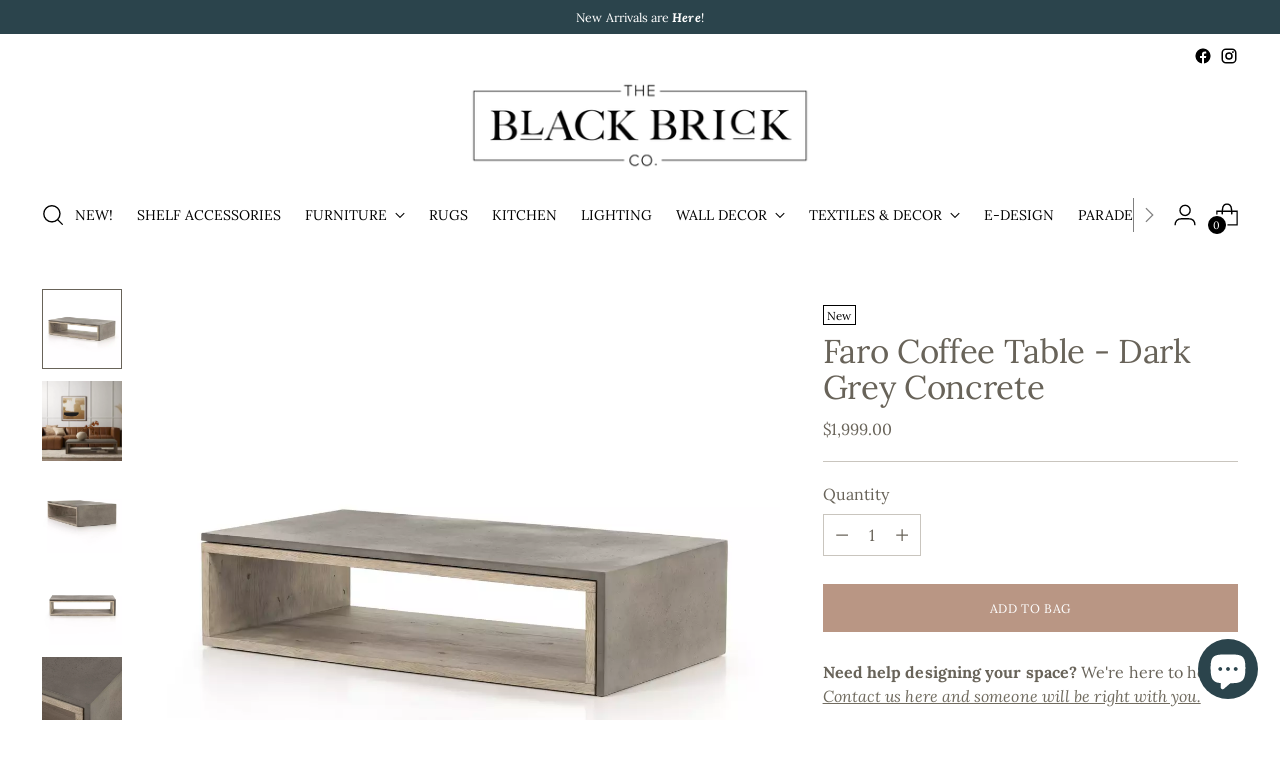

--- FILE ---
content_type: text/html; charset=utf-8
request_url: https://theblackbrickco.com/products/faro-coffee-table-dark-grey-concrete
body_size: 49633
content:
<!doctype html>

<!--
  ___                 ___           ___           ___
       /  /\                     /__/\         /  /\         /  /\
      /  /:/_                    \  \:\       /  /:/        /  /::\
     /  /:/ /\  ___     ___       \  \:\     /  /:/        /  /:/\:\
    /  /:/ /:/ /__/\   /  /\  ___  \  \:\   /  /:/  ___   /  /:/  \:\
   /__/:/ /:/  \  \:\ /  /:/ /__/\  \__\:\ /__/:/  /  /\ /__/:/ \__\:\
   \  \:\/:/    \  \:\  /:/  \  \:\ /  /:/ \  \:\ /  /:/ \  \:\ /  /:/
    \  \::/      \  \:\/:/    \  \:\  /:/   \  \:\  /:/   \  \:\  /:/
     \  \:\       \  \::/      \  \:\/:/     \  \:\/:/     \  \:\/:/
      \  \:\       \__\/        \  \::/       \  \::/       \  \::/
       \__\/                     \__\/         \__\/         \__\/

  --------------------------------------------------------------------
  #  Stiletto v1.7.1
  #  Documentation: https://fluorescent.co/help/stiletto/
  #  Purchase: https://themes.shopify.com/themes/stiletto/
  #  A product by Fluorescent: https://fluorescent.co/
  --------------------------------------------------------------------
-->

<html class="no-js" lang="en" style="--announcement-height: 1px;">
  <head>
    <meta charset="UTF-8">
    <meta http-equiv="X-UA-Compatible" content="IE=edge,chrome=1">
    <meta name="viewport" content="width=device-width,initial-scale=1">
    <link rel="canonical" href="https://theblackbrickco.com/products/faro-coffee-table-dark-grey-concrete">
    <link rel="preconnect" href="https://cdn.shopify.com" crossorigin><link rel="shortcut icon" href="//theblackbrickco.com/cdn/shop/files/BB-THIN-BLACK.jpg?crop=center&height=32&v=1613711956&width=32" type="image/png"><title>Faro Coffee Table - Dark Grey Concrete
&ndash; The Black Brick Co, LLC</title><meta name="description" content="Thick-cut oak veneer forms a clean, structured frame for a fold-over concrete top finished in a deep, dark grey. Whether styled with stacked books or kept clear, this modern-minded coffee table awes from all angles. Designed in partnership with longtime Four Hands collaborator Thomas Bina and Brazilian designer Ronald ">





  
  
  
  
  




<meta name="description" content="Thick-cut oak veneer forms a clean, structured frame for a fold-over concrete top finished in a deep, dark grey. Whether styled with stacked books or kept clear, this modern-minded coffee table awes from all angles. Designed in partnership with longtime Four Hands collaborator Thomas Bina and Brazilian designer Ronald ">
<meta property="og:url" content="https://theblackbrickco.com/products/faro-coffee-table-dark-grey-concrete">
<meta property="og:site_name" content="The Black Brick Co, LLC">
<meta property="og:type" content="product">
<meta property="og:title" content="Faro Coffee Table - Dark Grey Concrete">
<meta property="og:description" content="Thick-cut oak veneer forms a clean, structured frame for a fold-over concrete top finished in a deep, dark grey. Whether styled with stacked books or kept clear, this modern-minded coffee table awes from all angles. Designed in partnership with longtime Four Hands collaborator Thomas Bina and Brazilian designer Ronald ">
<meta property="og:image" content="http://theblackbrickco.com/cdn/shop/files/228120-001_PRM_1.webp?v=1704809109&width=1024">
<meta property="og:image:secure_url" content="https://theblackbrickco.com/cdn/shop/files/228120-001_PRM_1.webp?v=1704809109&width=1024">
<meta property="og:price:amount" content="1,999.00">
<meta property="og:price:currency" content="USD">

<meta name="twitter:title" content="Faro Coffee Table - Dark Grey Concrete">
<meta name="twitter:description" content="Thick-cut oak veneer forms a clean, structured frame for a fold-over concrete top finished in a deep, dark grey. Whether styled with stacked books or kept clear, this modern-minded coffee table awes from all angles. Designed in partnership with longtime Four Hands collaborator Thomas Bina and Brazilian designer Ronald ">
<meta name="twitter:card" content="summary_large_image">
<meta name="twitter:image" content="https://theblackbrickco.com/cdn/shop/files/228120-001_PRM_1.webp?v=1704809109&width=1024">
<meta name="twitter:image:width" content="480">
<meta name="twitter:image:height" content="480">


    <script>
  console.log('Stiletto v1.7.1 by Fluorescent');

  document.documentElement.className = document.documentElement.className.replace('no-js', '');
  if (window.matchMedia(`(prefers-reduced-motion: reduce)`) === true || window.matchMedia(`(prefers-reduced-motion: reduce)`).matches === true) {
    document.documentElement.classList.add('prefers-reduced-motion');
  }

  window.theme = {
    version: 'v1.7.1',
    themeName: 'Stiletto',
    moneyFormat: "${{amount}}",
    strings: {
      name: "The Black Brick Co, LLC",
      accessibility: {
        play_video: "Play",
        pause_video: "Pause",
        range_lower: "Lower",
        range_upper: "Upper"
      },
      product: {
        no_shipping_rates: "Shipping rate unavailable",
        country_placeholder: "Country\/Region",
        review: "Write a review"
      },
      products: {
        product: {
          unavailable: "Unavailable",
          unitPrice: "Unit price",
          unitPriceSeparator: "per",
          sku: "SKU"
        }
      },
      cart: {
        editCartNote: "Edit order notes",
        addCartNote: "Add order notes",
        quantityError: "You have the maximum number of this product in your cart"
      },
      pagination: {
        viewing: "You’re viewing {{ of }} of {{ total }}",
        products: "products",
        results: "results"
      }
    },
    routes: {
      root: "/",
      cart: {
        base: "/cart",
        add: "/cart/add",
        change: "/cart/change",
        update: "/cart/update",
        clear: "/cart/clear",
        // Manual routes until Shopify adds support
        shipping: "/cart/shipping_rates",
      },
      // Manual routes until Shopify adds support
      products: "/products",
      productRecommendations: "/recommendations/products",
      predictive_search_url: '/search/suggest',
    },
    icons: {
      chevron: "\u003cspan class=\"icon icon-new icon-chevron \"\u003e\n  \u003csvg viewBox=\"0 0 24 24\" fill=\"none\" xmlns=\"http:\/\/www.w3.org\/2000\/svg\"\u003e\u003cpath d=\"M1.875 7.438 12 17.563 22.125 7.438\" stroke=\"currentColor\" stroke-width=\"2\"\/\u003e\u003c\/svg\u003e\n\u003c\/span\u003e\n\n",
      close: "\u003cspan class=\"icon icon-new icon-close \"\u003e\n  \u003csvg viewBox=\"0 0 24 24\" fill=\"none\" xmlns=\"http:\/\/www.w3.org\/2000\/svg\"\u003e\u003cpath d=\"M2.66 1.34 2 .68.68 2l.66.66 1.32-1.32zm18.68 21.32.66.66L23.32 22l-.66-.66-1.32 1.32zm1.32-20 .66-.66L22 .68l-.66.66 1.32 1.32zM1.34 21.34.68 22 2 23.32l.66-.66-1.32-1.32zm0-18.68 10 10 1.32-1.32-10-10-1.32 1.32zm11.32 10 10-10-1.32-1.32-10 10 1.32 1.32zm-1.32-1.32-10 10 1.32 1.32 10-10-1.32-1.32zm0 1.32 10 10 1.32-1.32-10-10-1.32 1.32z\" fill=\"currentColor\"\/\u003e\u003c\/svg\u003e\n\u003c\/span\u003e\n\n",
      zoom: "\u003cspan class=\"icon icon-new icon-zoom \"\u003e\n  \u003csvg viewBox=\"0 0 24 24\" fill=\"none\" xmlns=\"http:\/\/www.w3.org\/2000\/svg\"\u003e\u003cpath d=\"M10.3,19.71c5.21,0,9.44-4.23,9.44-9.44S15.51,.83,10.3,.83,.86,5.05,.86,10.27s4.23,9.44,9.44,9.44Z\" fill=\"none\" stroke=\"currentColor\" stroke-linecap=\"round\" stroke-miterlimit=\"10\" stroke-width=\"1.63\"\/\u003e\n          \u003cpath d=\"M5.05,10.27H15.54\" fill=\"none\" stroke=\"currentColor\" stroke-miterlimit=\"10\" stroke-width=\"1.63\"\/\u003e\n          \u003cpath class=\"cross-up\" d=\"M10.3,5.02V15.51\" fill=\"none\" stroke=\"currentColor\" stroke-miterlimit=\"10\" stroke-width=\"1.63\"\/\u003e\n          \u003cpath d=\"M16.92,16.9l6.49,6.49\" fill=\"none\" stroke=\"currentColor\" stroke-miterlimit=\"10\" stroke-width=\"1.63\"\/\u003e\u003c\/svg\u003e\n\u003c\/span\u003e\n\n"
    },
    coreData: {
      n: "Stiletto",
      v: "v1.7.1",
    }
  }

  
    window.theme.allCountryOptionTags = "\u003coption value=\"United States\" data-provinces=\"[[\u0026quot;Alabama\u0026quot;,\u0026quot;Alabama\u0026quot;],[\u0026quot;Alaska\u0026quot;,\u0026quot;Alaska\u0026quot;],[\u0026quot;American Samoa\u0026quot;,\u0026quot;American Samoa\u0026quot;],[\u0026quot;Arizona\u0026quot;,\u0026quot;Arizona\u0026quot;],[\u0026quot;Arkansas\u0026quot;,\u0026quot;Arkansas\u0026quot;],[\u0026quot;Armed Forces Americas\u0026quot;,\u0026quot;Armed Forces Americas\u0026quot;],[\u0026quot;Armed Forces Europe\u0026quot;,\u0026quot;Armed Forces Europe\u0026quot;],[\u0026quot;Armed Forces Pacific\u0026quot;,\u0026quot;Armed Forces Pacific\u0026quot;],[\u0026quot;California\u0026quot;,\u0026quot;California\u0026quot;],[\u0026quot;Colorado\u0026quot;,\u0026quot;Colorado\u0026quot;],[\u0026quot;Connecticut\u0026quot;,\u0026quot;Connecticut\u0026quot;],[\u0026quot;Delaware\u0026quot;,\u0026quot;Delaware\u0026quot;],[\u0026quot;District of Columbia\u0026quot;,\u0026quot;Washington DC\u0026quot;],[\u0026quot;Federated States of Micronesia\u0026quot;,\u0026quot;Micronesia\u0026quot;],[\u0026quot;Florida\u0026quot;,\u0026quot;Florida\u0026quot;],[\u0026quot;Georgia\u0026quot;,\u0026quot;Georgia\u0026quot;],[\u0026quot;Guam\u0026quot;,\u0026quot;Guam\u0026quot;],[\u0026quot;Hawaii\u0026quot;,\u0026quot;Hawaii\u0026quot;],[\u0026quot;Idaho\u0026quot;,\u0026quot;Idaho\u0026quot;],[\u0026quot;Illinois\u0026quot;,\u0026quot;Illinois\u0026quot;],[\u0026quot;Indiana\u0026quot;,\u0026quot;Indiana\u0026quot;],[\u0026quot;Iowa\u0026quot;,\u0026quot;Iowa\u0026quot;],[\u0026quot;Kansas\u0026quot;,\u0026quot;Kansas\u0026quot;],[\u0026quot;Kentucky\u0026quot;,\u0026quot;Kentucky\u0026quot;],[\u0026quot;Louisiana\u0026quot;,\u0026quot;Louisiana\u0026quot;],[\u0026quot;Maine\u0026quot;,\u0026quot;Maine\u0026quot;],[\u0026quot;Marshall Islands\u0026quot;,\u0026quot;Marshall Islands\u0026quot;],[\u0026quot;Maryland\u0026quot;,\u0026quot;Maryland\u0026quot;],[\u0026quot;Massachusetts\u0026quot;,\u0026quot;Massachusetts\u0026quot;],[\u0026quot;Michigan\u0026quot;,\u0026quot;Michigan\u0026quot;],[\u0026quot;Minnesota\u0026quot;,\u0026quot;Minnesota\u0026quot;],[\u0026quot;Mississippi\u0026quot;,\u0026quot;Mississippi\u0026quot;],[\u0026quot;Missouri\u0026quot;,\u0026quot;Missouri\u0026quot;],[\u0026quot;Montana\u0026quot;,\u0026quot;Montana\u0026quot;],[\u0026quot;Nebraska\u0026quot;,\u0026quot;Nebraska\u0026quot;],[\u0026quot;Nevada\u0026quot;,\u0026quot;Nevada\u0026quot;],[\u0026quot;New Hampshire\u0026quot;,\u0026quot;New Hampshire\u0026quot;],[\u0026quot;New Jersey\u0026quot;,\u0026quot;New Jersey\u0026quot;],[\u0026quot;New Mexico\u0026quot;,\u0026quot;New Mexico\u0026quot;],[\u0026quot;New York\u0026quot;,\u0026quot;New York\u0026quot;],[\u0026quot;North Carolina\u0026quot;,\u0026quot;North Carolina\u0026quot;],[\u0026quot;North Dakota\u0026quot;,\u0026quot;North Dakota\u0026quot;],[\u0026quot;Northern Mariana Islands\u0026quot;,\u0026quot;Northern Mariana Islands\u0026quot;],[\u0026quot;Ohio\u0026quot;,\u0026quot;Ohio\u0026quot;],[\u0026quot;Oklahoma\u0026quot;,\u0026quot;Oklahoma\u0026quot;],[\u0026quot;Oregon\u0026quot;,\u0026quot;Oregon\u0026quot;],[\u0026quot;Palau\u0026quot;,\u0026quot;Palau\u0026quot;],[\u0026quot;Pennsylvania\u0026quot;,\u0026quot;Pennsylvania\u0026quot;],[\u0026quot;Puerto Rico\u0026quot;,\u0026quot;Puerto Rico\u0026quot;],[\u0026quot;Rhode Island\u0026quot;,\u0026quot;Rhode Island\u0026quot;],[\u0026quot;South Carolina\u0026quot;,\u0026quot;South Carolina\u0026quot;],[\u0026quot;South Dakota\u0026quot;,\u0026quot;South Dakota\u0026quot;],[\u0026quot;Tennessee\u0026quot;,\u0026quot;Tennessee\u0026quot;],[\u0026quot;Texas\u0026quot;,\u0026quot;Texas\u0026quot;],[\u0026quot;Utah\u0026quot;,\u0026quot;Utah\u0026quot;],[\u0026quot;Vermont\u0026quot;,\u0026quot;Vermont\u0026quot;],[\u0026quot;Virgin Islands\u0026quot;,\u0026quot;U.S. Virgin Islands\u0026quot;],[\u0026quot;Virginia\u0026quot;,\u0026quot;Virginia\u0026quot;],[\u0026quot;Washington\u0026quot;,\u0026quot;Washington\u0026quot;],[\u0026quot;West Virginia\u0026quot;,\u0026quot;West Virginia\u0026quot;],[\u0026quot;Wisconsin\u0026quot;,\u0026quot;Wisconsin\u0026quot;],[\u0026quot;Wyoming\u0026quot;,\u0026quot;Wyoming\u0026quot;]]\"\u003eUnited States\u003c\/option\u003e\n\u003coption value=\"---\" data-provinces=\"[]\"\u003e---\u003c\/option\u003e\n\u003coption value=\"Afghanistan\" data-provinces=\"[]\"\u003eAfghanistan\u003c\/option\u003e\n\u003coption value=\"Aland Islands\" data-provinces=\"[]\"\u003eÅland Islands\u003c\/option\u003e\n\u003coption value=\"Albania\" data-provinces=\"[]\"\u003eAlbania\u003c\/option\u003e\n\u003coption value=\"Algeria\" data-provinces=\"[]\"\u003eAlgeria\u003c\/option\u003e\n\u003coption value=\"Andorra\" data-provinces=\"[]\"\u003eAndorra\u003c\/option\u003e\n\u003coption value=\"Angola\" data-provinces=\"[]\"\u003eAngola\u003c\/option\u003e\n\u003coption value=\"Anguilla\" data-provinces=\"[]\"\u003eAnguilla\u003c\/option\u003e\n\u003coption value=\"Antigua And Barbuda\" data-provinces=\"[]\"\u003eAntigua \u0026 Barbuda\u003c\/option\u003e\n\u003coption value=\"Argentina\" data-provinces=\"[[\u0026quot;Buenos Aires\u0026quot;,\u0026quot;Buenos Aires Province\u0026quot;],[\u0026quot;Catamarca\u0026quot;,\u0026quot;Catamarca\u0026quot;],[\u0026quot;Chaco\u0026quot;,\u0026quot;Chaco\u0026quot;],[\u0026quot;Chubut\u0026quot;,\u0026quot;Chubut\u0026quot;],[\u0026quot;Ciudad Autónoma de Buenos Aires\u0026quot;,\u0026quot;Buenos Aires (Autonomous City)\u0026quot;],[\u0026quot;Corrientes\u0026quot;,\u0026quot;Corrientes\u0026quot;],[\u0026quot;Córdoba\u0026quot;,\u0026quot;Córdoba\u0026quot;],[\u0026quot;Entre Ríos\u0026quot;,\u0026quot;Entre Ríos\u0026quot;],[\u0026quot;Formosa\u0026quot;,\u0026quot;Formosa\u0026quot;],[\u0026quot;Jujuy\u0026quot;,\u0026quot;Jujuy\u0026quot;],[\u0026quot;La Pampa\u0026quot;,\u0026quot;La Pampa\u0026quot;],[\u0026quot;La Rioja\u0026quot;,\u0026quot;La Rioja\u0026quot;],[\u0026quot;Mendoza\u0026quot;,\u0026quot;Mendoza\u0026quot;],[\u0026quot;Misiones\u0026quot;,\u0026quot;Misiones\u0026quot;],[\u0026quot;Neuquén\u0026quot;,\u0026quot;Neuquén\u0026quot;],[\u0026quot;Río Negro\u0026quot;,\u0026quot;Río Negro\u0026quot;],[\u0026quot;Salta\u0026quot;,\u0026quot;Salta\u0026quot;],[\u0026quot;San Juan\u0026quot;,\u0026quot;San Juan\u0026quot;],[\u0026quot;San Luis\u0026quot;,\u0026quot;San Luis\u0026quot;],[\u0026quot;Santa Cruz\u0026quot;,\u0026quot;Santa Cruz\u0026quot;],[\u0026quot;Santa Fe\u0026quot;,\u0026quot;Santa Fe\u0026quot;],[\u0026quot;Santiago Del Estero\u0026quot;,\u0026quot;Santiago del Estero\u0026quot;],[\u0026quot;Tierra Del Fuego\u0026quot;,\u0026quot;Tierra del Fuego\u0026quot;],[\u0026quot;Tucumán\u0026quot;,\u0026quot;Tucumán\u0026quot;]]\"\u003eArgentina\u003c\/option\u003e\n\u003coption value=\"Armenia\" data-provinces=\"[]\"\u003eArmenia\u003c\/option\u003e\n\u003coption value=\"Aruba\" data-provinces=\"[]\"\u003eAruba\u003c\/option\u003e\n\u003coption value=\"Ascension Island\" data-provinces=\"[]\"\u003eAscension Island\u003c\/option\u003e\n\u003coption value=\"Australia\" data-provinces=\"[[\u0026quot;Australian Capital Territory\u0026quot;,\u0026quot;Australian Capital Territory\u0026quot;],[\u0026quot;New South Wales\u0026quot;,\u0026quot;New South Wales\u0026quot;],[\u0026quot;Northern Territory\u0026quot;,\u0026quot;Northern Territory\u0026quot;],[\u0026quot;Queensland\u0026quot;,\u0026quot;Queensland\u0026quot;],[\u0026quot;South Australia\u0026quot;,\u0026quot;South Australia\u0026quot;],[\u0026quot;Tasmania\u0026quot;,\u0026quot;Tasmania\u0026quot;],[\u0026quot;Victoria\u0026quot;,\u0026quot;Victoria\u0026quot;],[\u0026quot;Western Australia\u0026quot;,\u0026quot;Western Australia\u0026quot;]]\"\u003eAustralia\u003c\/option\u003e\n\u003coption value=\"Austria\" data-provinces=\"[]\"\u003eAustria\u003c\/option\u003e\n\u003coption value=\"Azerbaijan\" data-provinces=\"[]\"\u003eAzerbaijan\u003c\/option\u003e\n\u003coption value=\"Bahamas\" data-provinces=\"[]\"\u003eBahamas\u003c\/option\u003e\n\u003coption value=\"Bahrain\" data-provinces=\"[]\"\u003eBahrain\u003c\/option\u003e\n\u003coption value=\"Bangladesh\" data-provinces=\"[]\"\u003eBangladesh\u003c\/option\u003e\n\u003coption value=\"Barbados\" data-provinces=\"[]\"\u003eBarbados\u003c\/option\u003e\n\u003coption value=\"Belarus\" data-provinces=\"[]\"\u003eBelarus\u003c\/option\u003e\n\u003coption value=\"Belgium\" data-provinces=\"[]\"\u003eBelgium\u003c\/option\u003e\n\u003coption value=\"Belize\" data-provinces=\"[]\"\u003eBelize\u003c\/option\u003e\n\u003coption value=\"Benin\" data-provinces=\"[]\"\u003eBenin\u003c\/option\u003e\n\u003coption value=\"Bermuda\" data-provinces=\"[]\"\u003eBermuda\u003c\/option\u003e\n\u003coption value=\"Bhutan\" data-provinces=\"[]\"\u003eBhutan\u003c\/option\u003e\n\u003coption value=\"Bolivia\" data-provinces=\"[]\"\u003eBolivia\u003c\/option\u003e\n\u003coption value=\"Bosnia And Herzegovina\" data-provinces=\"[]\"\u003eBosnia \u0026 Herzegovina\u003c\/option\u003e\n\u003coption value=\"Botswana\" data-provinces=\"[]\"\u003eBotswana\u003c\/option\u003e\n\u003coption value=\"Brazil\" data-provinces=\"[[\u0026quot;Acre\u0026quot;,\u0026quot;Acre\u0026quot;],[\u0026quot;Alagoas\u0026quot;,\u0026quot;Alagoas\u0026quot;],[\u0026quot;Amapá\u0026quot;,\u0026quot;Amapá\u0026quot;],[\u0026quot;Amazonas\u0026quot;,\u0026quot;Amazonas\u0026quot;],[\u0026quot;Bahia\u0026quot;,\u0026quot;Bahia\u0026quot;],[\u0026quot;Ceará\u0026quot;,\u0026quot;Ceará\u0026quot;],[\u0026quot;Distrito Federal\u0026quot;,\u0026quot;Federal District\u0026quot;],[\u0026quot;Espírito Santo\u0026quot;,\u0026quot;Espírito Santo\u0026quot;],[\u0026quot;Goiás\u0026quot;,\u0026quot;Goiás\u0026quot;],[\u0026quot;Maranhão\u0026quot;,\u0026quot;Maranhão\u0026quot;],[\u0026quot;Mato Grosso\u0026quot;,\u0026quot;Mato Grosso\u0026quot;],[\u0026quot;Mato Grosso do Sul\u0026quot;,\u0026quot;Mato Grosso do Sul\u0026quot;],[\u0026quot;Minas Gerais\u0026quot;,\u0026quot;Minas Gerais\u0026quot;],[\u0026quot;Paraná\u0026quot;,\u0026quot;Paraná\u0026quot;],[\u0026quot;Paraíba\u0026quot;,\u0026quot;Paraíba\u0026quot;],[\u0026quot;Pará\u0026quot;,\u0026quot;Pará\u0026quot;],[\u0026quot;Pernambuco\u0026quot;,\u0026quot;Pernambuco\u0026quot;],[\u0026quot;Piauí\u0026quot;,\u0026quot;Piauí\u0026quot;],[\u0026quot;Rio Grande do Norte\u0026quot;,\u0026quot;Rio Grande do Norte\u0026quot;],[\u0026quot;Rio Grande do Sul\u0026quot;,\u0026quot;Rio Grande do Sul\u0026quot;],[\u0026quot;Rio de Janeiro\u0026quot;,\u0026quot;Rio de Janeiro\u0026quot;],[\u0026quot;Rondônia\u0026quot;,\u0026quot;Rondônia\u0026quot;],[\u0026quot;Roraima\u0026quot;,\u0026quot;Roraima\u0026quot;],[\u0026quot;Santa Catarina\u0026quot;,\u0026quot;Santa Catarina\u0026quot;],[\u0026quot;Sergipe\u0026quot;,\u0026quot;Sergipe\u0026quot;],[\u0026quot;São Paulo\u0026quot;,\u0026quot;São Paulo\u0026quot;],[\u0026quot;Tocantins\u0026quot;,\u0026quot;Tocantins\u0026quot;]]\"\u003eBrazil\u003c\/option\u003e\n\u003coption value=\"British Indian Ocean Territory\" data-provinces=\"[]\"\u003eBritish Indian Ocean Territory\u003c\/option\u003e\n\u003coption value=\"Virgin Islands, British\" data-provinces=\"[]\"\u003eBritish Virgin Islands\u003c\/option\u003e\n\u003coption value=\"Brunei\" data-provinces=\"[]\"\u003eBrunei\u003c\/option\u003e\n\u003coption value=\"Bulgaria\" data-provinces=\"[]\"\u003eBulgaria\u003c\/option\u003e\n\u003coption value=\"Burkina Faso\" data-provinces=\"[]\"\u003eBurkina Faso\u003c\/option\u003e\n\u003coption value=\"Burundi\" data-provinces=\"[]\"\u003eBurundi\u003c\/option\u003e\n\u003coption value=\"Cambodia\" data-provinces=\"[]\"\u003eCambodia\u003c\/option\u003e\n\u003coption value=\"Republic of Cameroon\" data-provinces=\"[]\"\u003eCameroon\u003c\/option\u003e\n\u003coption value=\"Canada\" data-provinces=\"[[\u0026quot;Alberta\u0026quot;,\u0026quot;Alberta\u0026quot;],[\u0026quot;British Columbia\u0026quot;,\u0026quot;British Columbia\u0026quot;],[\u0026quot;Manitoba\u0026quot;,\u0026quot;Manitoba\u0026quot;],[\u0026quot;New Brunswick\u0026quot;,\u0026quot;New Brunswick\u0026quot;],[\u0026quot;Newfoundland and Labrador\u0026quot;,\u0026quot;Newfoundland and Labrador\u0026quot;],[\u0026quot;Northwest Territories\u0026quot;,\u0026quot;Northwest Territories\u0026quot;],[\u0026quot;Nova Scotia\u0026quot;,\u0026quot;Nova Scotia\u0026quot;],[\u0026quot;Nunavut\u0026quot;,\u0026quot;Nunavut\u0026quot;],[\u0026quot;Ontario\u0026quot;,\u0026quot;Ontario\u0026quot;],[\u0026quot;Prince Edward Island\u0026quot;,\u0026quot;Prince Edward Island\u0026quot;],[\u0026quot;Quebec\u0026quot;,\u0026quot;Quebec\u0026quot;],[\u0026quot;Saskatchewan\u0026quot;,\u0026quot;Saskatchewan\u0026quot;],[\u0026quot;Yukon\u0026quot;,\u0026quot;Yukon\u0026quot;]]\"\u003eCanada\u003c\/option\u003e\n\u003coption value=\"Cape Verde\" data-provinces=\"[]\"\u003eCape Verde\u003c\/option\u003e\n\u003coption value=\"Caribbean Netherlands\" data-provinces=\"[]\"\u003eCaribbean Netherlands\u003c\/option\u003e\n\u003coption value=\"Cayman Islands\" data-provinces=\"[]\"\u003eCayman Islands\u003c\/option\u003e\n\u003coption value=\"Central African Republic\" data-provinces=\"[]\"\u003eCentral African Republic\u003c\/option\u003e\n\u003coption value=\"Chad\" data-provinces=\"[]\"\u003eChad\u003c\/option\u003e\n\u003coption value=\"Chile\" data-provinces=\"[[\u0026quot;Antofagasta\u0026quot;,\u0026quot;Antofagasta\u0026quot;],[\u0026quot;Araucanía\u0026quot;,\u0026quot;Araucanía\u0026quot;],[\u0026quot;Arica and Parinacota\u0026quot;,\u0026quot;Arica y Parinacota\u0026quot;],[\u0026quot;Atacama\u0026quot;,\u0026quot;Atacama\u0026quot;],[\u0026quot;Aysén\u0026quot;,\u0026quot;Aysén\u0026quot;],[\u0026quot;Biobío\u0026quot;,\u0026quot;Bío Bío\u0026quot;],[\u0026quot;Coquimbo\u0026quot;,\u0026quot;Coquimbo\u0026quot;],[\u0026quot;Los Lagos\u0026quot;,\u0026quot;Los Lagos\u0026quot;],[\u0026quot;Los Ríos\u0026quot;,\u0026quot;Los Ríos\u0026quot;],[\u0026quot;Magallanes\u0026quot;,\u0026quot;Magallanes Region\u0026quot;],[\u0026quot;Maule\u0026quot;,\u0026quot;Maule\u0026quot;],[\u0026quot;O\u0026#39;Higgins\u0026quot;,\u0026quot;Libertador General Bernardo O’Higgins\u0026quot;],[\u0026quot;Santiago\u0026quot;,\u0026quot;Santiago Metropolitan\u0026quot;],[\u0026quot;Tarapacá\u0026quot;,\u0026quot;Tarapacá\u0026quot;],[\u0026quot;Valparaíso\u0026quot;,\u0026quot;Valparaíso\u0026quot;],[\u0026quot;Ñuble\u0026quot;,\u0026quot;Ñuble\u0026quot;]]\"\u003eChile\u003c\/option\u003e\n\u003coption value=\"China\" data-provinces=\"[[\u0026quot;Anhui\u0026quot;,\u0026quot;Anhui\u0026quot;],[\u0026quot;Beijing\u0026quot;,\u0026quot;Beijing\u0026quot;],[\u0026quot;Chongqing\u0026quot;,\u0026quot;Chongqing\u0026quot;],[\u0026quot;Fujian\u0026quot;,\u0026quot;Fujian\u0026quot;],[\u0026quot;Gansu\u0026quot;,\u0026quot;Gansu\u0026quot;],[\u0026quot;Guangdong\u0026quot;,\u0026quot;Guangdong\u0026quot;],[\u0026quot;Guangxi\u0026quot;,\u0026quot;Guangxi\u0026quot;],[\u0026quot;Guizhou\u0026quot;,\u0026quot;Guizhou\u0026quot;],[\u0026quot;Hainan\u0026quot;,\u0026quot;Hainan\u0026quot;],[\u0026quot;Hebei\u0026quot;,\u0026quot;Hebei\u0026quot;],[\u0026quot;Heilongjiang\u0026quot;,\u0026quot;Heilongjiang\u0026quot;],[\u0026quot;Henan\u0026quot;,\u0026quot;Henan\u0026quot;],[\u0026quot;Hubei\u0026quot;,\u0026quot;Hubei\u0026quot;],[\u0026quot;Hunan\u0026quot;,\u0026quot;Hunan\u0026quot;],[\u0026quot;Inner Mongolia\u0026quot;,\u0026quot;Inner Mongolia\u0026quot;],[\u0026quot;Jiangsu\u0026quot;,\u0026quot;Jiangsu\u0026quot;],[\u0026quot;Jiangxi\u0026quot;,\u0026quot;Jiangxi\u0026quot;],[\u0026quot;Jilin\u0026quot;,\u0026quot;Jilin\u0026quot;],[\u0026quot;Liaoning\u0026quot;,\u0026quot;Liaoning\u0026quot;],[\u0026quot;Ningxia\u0026quot;,\u0026quot;Ningxia\u0026quot;],[\u0026quot;Qinghai\u0026quot;,\u0026quot;Qinghai\u0026quot;],[\u0026quot;Shaanxi\u0026quot;,\u0026quot;Shaanxi\u0026quot;],[\u0026quot;Shandong\u0026quot;,\u0026quot;Shandong\u0026quot;],[\u0026quot;Shanghai\u0026quot;,\u0026quot;Shanghai\u0026quot;],[\u0026quot;Shanxi\u0026quot;,\u0026quot;Shanxi\u0026quot;],[\u0026quot;Sichuan\u0026quot;,\u0026quot;Sichuan\u0026quot;],[\u0026quot;Tianjin\u0026quot;,\u0026quot;Tianjin\u0026quot;],[\u0026quot;Xinjiang\u0026quot;,\u0026quot;Xinjiang\u0026quot;],[\u0026quot;Xizang\u0026quot;,\u0026quot;Tibet\u0026quot;],[\u0026quot;Yunnan\u0026quot;,\u0026quot;Yunnan\u0026quot;],[\u0026quot;Zhejiang\u0026quot;,\u0026quot;Zhejiang\u0026quot;]]\"\u003eChina\u003c\/option\u003e\n\u003coption value=\"Christmas Island\" data-provinces=\"[]\"\u003eChristmas Island\u003c\/option\u003e\n\u003coption value=\"Cocos (Keeling) Islands\" data-provinces=\"[]\"\u003eCocos (Keeling) Islands\u003c\/option\u003e\n\u003coption value=\"Colombia\" data-provinces=\"[[\u0026quot;Amazonas\u0026quot;,\u0026quot;Amazonas\u0026quot;],[\u0026quot;Antioquia\u0026quot;,\u0026quot;Antioquia\u0026quot;],[\u0026quot;Arauca\u0026quot;,\u0026quot;Arauca\u0026quot;],[\u0026quot;Atlántico\u0026quot;,\u0026quot;Atlántico\u0026quot;],[\u0026quot;Bogotá, D.C.\u0026quot;,\u0026quot;Capital District\u0026quot;],[\u0026quot;Bolívar\u0026quot;,\u0026quot;Bolívar\u0026quot;],[\u0026quot;Boyacá\u0026quot;,\u0026quot;Boyacá\u0026quot;],[\u0026quot;Caldas\u0026quot;,\u0026quot;Caldas\u0026quot;],[\u0026quot;Caquetá\u0026quot;,\u0026quot;Caquetá\u0026quot;],[\u0026quot;Casanare\u0026quot;,\u0026quot;Casanare\u0026quot;],[\u0026quot;Cauca\u0026quot;,\u0026quot;Cauca\u0026quot;],[\u0026quot;Cesar\u0026quot;,\u0026quot;Cesar\u0026quot;],[\u0026quot;Chocó\u0026quot;,\u0026quot;Chocó\u0026quot;],[\u0026quot;Cundinamarca\u0026quot;,\u0026quot;Cundinamarca\u0026quot;],[\u0026quot;Córdoba\u0026quot;,\u0026quot;Córdoba\u0026quot;],[\u0026quot;Guainía\u0026quot;,\u0026quot;Guainía\u0026quot;],[\u0026quot;Guaviare\u0026quot;,\u0026quot;Guaviare\u0026quot;],[\u0026quot;Huila\u0026quot;,\u0026quot;Huila\u0026quot;],[\u0026quot;La Guajira\u0026quot;,\u0026quot;La Guajira\u0026quot;],[\u0026quot;Magdalena\u0026quot;,\u0026quot;Magdalena\u0026quot;],[\u0026quot;Meta\u0026quot;,\u0026quot;Meta\u0026quot;],[\u0026quot;Nariño\u0026quot;,\u0026quot;Nariño\u0026quot;],[\u0026quot;Norte de Santander\u0026quot;,\u0026quot;Norte de Santander\u0026quot;],[\u0026quot;Putumayo\u0026quot;,\u0026quot;Putumayo\u0026quot;],[\u0026quot;Quindío\u0026quot;,\u0026quot;Quindío\u0026quot;],[\u0026quot;Risaralda\u0026quot;,\u0026quot;Risaralda\u0026quot;],[\u0026quot;San Andrés, Providencia y Santa Catalina\u0026quot;,\u0026quot;San Andrés \\u0026 Providencia\u0026quot;],[\u0026quot;Santander\u0026quot;,\u0026quot;Santander\u0026quot;],[\u0026quot;Sucre\u0026quot;,\u0026quot;Sucre\u0026quot;],[\u0026quot;Tolima\u0026quot;,\u0026quot;Tolima\u0026quot;],[\u0026quot;Valle del Cauca\u0026quot;,\u0026quot;Valle del Cauca\u0026quot;],[\u0026quot;Vaupés\u0026quot;,\u0026quot;Vaupés\u0026quot;],[\u0026quot;Vichada\u0026quot;,\u0026quot;Vichada\u0026quot;]]\"\u003eColombia\u003c\/option\u003e\n\u003coption value=\"Comoros\" data-provinces=\"[]\"\u003eComoros\u003c\/option\u003e\n\u003coption value=\"Congo\" data-provinces=\"[]\"\u003eCongo - Brazzaville\u003c\/option\u003e\n\u003coption value=\"Congo, The Democratic Republic Of The\" data-provinces=\"[]\"\u003eCongo - Kinshasa\u003c\/option\u003e\n\u003coption value=\"Cook Islands\" data-provinces=\"[]\"\u003eCook Islands\u003c\/option\u003e\n\u003coption value=\"Costa Rica\" data-provinces=\"[[\u0026quot;Alajuela\u0026quot;,\u0026quot;Alajuela\u0026quot;],[\u0026quot;Cartago\u0026quot;,\u0026quot;Cartago\u0026quot;],[\u0026quot;Guanacaste\u0026quot;,\u0026quot;Guanacaste\u0026quot;],[\u0026quot;Heredia\u0026quot;,\u0026quot;Heredia\u0026quot;],[\u0026quot;Limón\u0026quot;,\u0026quot;Limón\u0026quot;],[\u0026quot;Puntarenas\u0026quot;,\u0026quot;Puntarenas\u0026quot;],[\u0026quot;San José\u0026quot;,\u0026quot;San José\u0026quot;]]\"\u003eCosta Rica\u003c\/option\u003e\n\u003coption value=\"Croatia\" data-provinces=\"[]\"\u003eCroatia\u003c\/option\u003e\n\u003coption value=\"Curaçao\" data-provinces=\"[]\"\u003eCuraçao\u003c\/option\u003e\n\u003coption value=\"Cyprus\" data-provinces=\"[]\"\u003eCyprus\u003c\/option\u003e\n\u003coption value=\"Czech Republic\" data-provinces=\"[]\"\u003eCzechia\u003c\/option\u003e\n\u003coption value=\"Côte d'Ivoire\" data-provinces=\"[]\"\u003eCôte d’Ivoire\u003c\/option\u003e\n\u003coption value=\"Denmark\" data-provinces=\"[]\"\u003eDenmark\u003c\/option\u003e\n\u003coption value=\"Djibouti\" data-provinces=\"[]\"\u003eDjibouti\u003c\/option\u003e\n\u003coption value=\"Dominica\" data-provinces=\"[]\"\u003eDominica\u003c\/option\u003e\n\u003coption value=\"Dominican Republic\" data-provinces=\"[]\"\u003eDominican Republic\u003c\/option\u003e\n\u003coption value=\"Ecuador\" data-provinces=\"[]\"\u003eEcuador\u003c\/option\u003e\n\u003coption value=\"Egypt\" data-provinces=\"[[\u0026quot;6th of October\u0026quot;,\u0026quot;6th of October\u0026quot;],[\u0026quot;Al Sharqia\u0026quot;,\u0026quot;Al Sharqia\u0026quot;],[\u0026quot;Alexandria\u0026quot;,\u0026quot;Alexandria\u0026quot;],[\u0026quot;Aswan\u0026quot;,\u0026quot;Aswan\u0026quot;],[\u0026quot;Asyut\u0026quot;,\u0026quot;Asyut\u0026quot;],[\u0026quot;Beheira\u0026quot;,\u0026quot;Beheira\u0026quot;],[\u0026quot;Beni Suef\u0026quot;,\u0026quot;Beni Suef\u0026quot;],[\u0026quot;Cairo\u0026quot;,\u0026quot;Cairo\u0026quot;],[\u0026quot;Dakahlia\u0026quot;,\u0026quot;Dakahlia\u0026quot;],[\u0026quot;Damietta\u0026quot;,\u0026quot;Damietta\u0026quot;],[\u0026quot;Faiyum\u0026quot;,\u0026quot;Faiyum\u0026quot;],[\u0026quot;Gharbia\u0026quot;,\u0026quot;Gharbia\u0026quot;],[\u0026quot;Giza\u0026quot;,\u0026quot;Giza\u0026quot;],[\u0026quot;Helwan\u0026quot;,\u0026quot;Helwan\u0026quot;],[\u0026quot;Ismailia\u0026quot;,\u0026quot;Ismailia\u0026quot;],[\u0026quot;Kafr el-Sheikh\u0026quot;,\u0026quot;Kafr el-Sheikh\u0026quot;],[\u0026quot;Luxor\u0026quot;,\u0026quot;Luxor\u0026quot;],[\u0026quot;Matrouh\u0026quot;,\u0026quot;Matrouh\u0026quot;],[\u0026quot;Minya\u0026quot;,\u0026quot;Minya\u0026quot;],[\u0026quot;Monufia\u0026quot;,\u0026quot;Monufia\u0026quot;],[\u0026quot;New Valley\u0026quot;,\u0026quot;New Valley\u0026quot;],[\u0026quot;North Sinai\u0026quot;,\u0026quot;North Sinai\u0026quot;],[\u0026quot;Port Said\u0026quot;,\u0026quot;Port Said\u0026quot;],[\u0026quot;Qalyubia\u0026quot;,\u0026quot;Qalyubia\u0026quot;],[\u0026quot;Qena\u0026quot;,\u0026quot;Qena\u0026quot;],[\u0026quot;Red Sea\u0026quot;,\u0026quot;Red Sea\u0026quot;],[\u0026quot;Sohag\u0026quot;,\u0026quot;Sohag\u0026quot;],[\u0026quot;South Sinai\u0026quot;,\u0026quot;South Sinai\u0026quot;],[\u0026quot;Suez\u0026quot;,\u0026quot;Suez\u0026quot;]]\"\u003eEgypt\u003c\/option\u003e\n\u003coption value=\"El Salvador\" data-provinces=\"[[\u0026quot;Ahuachapán\u0026quot;,\u0026quot;Ahuachapán\u0026quot;],[\u0026quot;Cabañas\u0026quot;,\u0026quot;Cabañas\u0026quot;],[\u0026quot;Chalatenango\u0026quot;,\u0026quot;Chalatenango\u0026quot;],[\u0026quot;Cuscatlán\u0026quot;,\u0026quot;Cuscatlán\u0026quot;],[\u0026quot;La Libertad\u0026quot;,\u0026quot;La Libertad\u0026quot;],[\u0026quot;La Paz\u0026quot;,\u0026quot;La Paz\u0026quot;],[\u0026quot;La Unión\u0026quot;,\u0026quot;La Unión\u0026quot;],[\u0026quot;Morazán\u0026quot;,\u0026quot;Morazán\u0026quot;],[\u0026quot;San Miguel\u0026quot;,\u0026quot;San Miguel\u0026quot;],[\u0026quot;San Salvador\u0026quot;,\u0026quot;San Salvador\u0026quot;],[\u0026quot;San Vicente\u0026quot;,\u0026quot;San Vicente\u0026quot;],[\u0026quot;Santa Ana\u0026quot;,\u0026quot;Santa Ana\u0026quot;],[\u0026quot;Sonsonate\u0026quot;,\u0026quot;Sonsonate\u0026quot;],[\u0026quot;Usulután\u0026quot;,\u0026quot;Usulután\u0026quot;]]\"\u003eEl Salvador\u003c\/option\u003e\n\u003coption value=\"Equatorial Guinea\" data-provinces=\"[]\"\u003eEquatorial Guinea\u003c\/option\u003e\n\u003coption value=\"Eritrea\" data-provinces=\"[]\"\u003eEritrea\u003c\/option\u003e\n\u003coption value=\"Estonia\" data-provinces=\"[]\"\u003eEstonia\u003c\/option\u003e\n\u003coption value=\"Eswatini\" data-provinces=\"[]\"\u003eEswatini\u003c\/option\u003e\n\u003coption value=\"Ethiopia\" data-provinces=\"[]\"\u003eEthiopia\u003c\/option\u003e\n\u003coption value=\"Falkland Islands (Malvinas)\" data-provinces=\"[]\"\u003eFalkland Islands\u003c\/option\u003e\n\u003coption value=\"Faroe Islands\" data-provinces=\"[]\"\u003eFaroe Islands\u003c\/option\u003e\n\u003coption value=\"Fiji\" data-provinces=\"[]\"\u003eFiji\u003c\/option\u003e\n\u003coption value=\"Finland\" data-provinces=\"[]\"\u003eFinland\u003c\/option\u003e\n\u003coption value=\"France\" data-provinces=\"[]\"\u003eFrance\u003c\/option\u003e\n\u003coption value=\"French Guiana\" data-provinces=\"[]\"\u003eFrench Guiana\u003c\/option\u003e\n\u003coption value=\"French Polynesia\" data-provinces=\"[]\"\u003eFrench Polynesia\u003c\/option\u003e\n\u003coption value=\"French Southern Territories\" data-provinces=\"[]\"\u003eFrench Southern Territories\u003c\/option\u003e\n\u003coption value=\"Gabon\" data-provinces=\"[]\"\u003eGabon\u003c\/option\u003e\n\u003coption value=\"Gambia\" data-provinces=\"[]\"\u003eGambia\u003c\/option\u003e\n\u003coption value=\"Georgia\" data-provinces=\"[]\"\u003eGeorgia\u003c\/option\u003e\n\u003coption value=\"Germany\" data-provinces=\"[]\"\u003eGermany\u003c\/option\u003e\n\u003coption value=\"Ghana\" data-provinces=\"[]\"\u003eGhana\u003c\/option\u003e\n\u003coption value=\"Gibraltar\" data-provinces=\"[]\"\u003eGibraltar\u003c\/option\u003e\n\u003coption value=\"Greece\" data-provinces=\"[]\"\u003eGreece\u003c\/option\u003e\n\u003coption value=\"Greenland\" data-provinces=\"[]\"\u003eGreenland\u003c\/option\u003e\n\u003coption value=\"Grenada\" data-provinces=\"[]\"\u003eGrenada\u003c\/option\u003e\n\u003coption value=\"Guadeloupe\" data-provinces=\"[]\"\u003eGuadeloupe\u003c\/option\u003e\n\u003coption value=\"Guatemala\" data-provinces=\"[[\u0026quot;Alta Verapaz\u0026quot;,\u0026quot;Alta Verapaz\u0026quot;],[\u0026quot;Baja Verapaz\u0026quot;,\u0026quot;Baja Verapaz\u0026quot;],[\u0026quot;Chimaltenango\u0026quot;,\u0026quot;Chimaltenango\u0026quot;],[\u0026quot;Chiquimula\u0026quot;,\u0026quot;Chiquimula\u0026quot;],[\u0026quot;El Progreso\u0026quot;,\u0026quot;El Progreso\u0026quot;],[\u0026quot;Escuintla\u0026quot;,\u0026quot;Escuintla\u0026quot;],[\u0026quot;Guatemala\u0026quot;,\u0026quot;Guatemala\u0026quot;],[\u0026quot;Huehuetenango\u0026quot;,\u0026quot;Huehuetenango\u0026quot;],[\u0026quot;Izabal\u0026quot;,\u0026quot;Izabal\u0026quot;],[\u0026quot;Jalapa\u0026quot;,\u0026quot;Jalapa\u0026quot;],[\u0026quot;Jutiapa\u0026quot;,\u0026quot;Jutiapa\u0026quot;],[\u0026quot;Petén\u0026quot;,\u0026quot;Petén\u0026quot;],[\u0026quot;Quetzaltenango\u0026quot;,\u0026quot;Quetzaltenango\u0026quot;],[\u0026quot;Quiché\u0026quot;,\u0026quot;Quiché\u0026quot;],[\u0026quot;Retalhuleu\u0026quot;,\u0026quot;Retalhuleu\u0026quot;],[\u0026quot;Sacatepéquez\u0026quot;,\u0026quot;Sacatepéquez\u0026quot;],[\u0026quot;San Marcos\u0026quot;,\u0026quot;San Marcos\u0026quot;],[\u0026quot;Santa Rosa\u0026quot;,\u0026quot;Santa Rosa\u0026quot;],[\u0026quot;Sololá\u0026quot;,\u0026quot;Sololá\u0026quot;],[\u0026quot;Suchitepéquez\u0026quot;,\u0026quot;Suchitepéquez\u0026quot;],[\u0026quot;Totonicapán\u0026quot;,\u0026quot;Totonicapán\u0026quot;],[\u0026quot;Zacapa\u0026quot;,\u0026quot;Zacapa\u0026quot;]]\"\u003eGuatemala\u003c\/option\u003e\n\u003coption value=\"Guernsey\" data-provinces=\"[]\"\u003eGuernsey\u003c\/option\u003e\n\u003coption value=\"Guinea\" data-provinces=\"[]\"\u003eGuinea\u003c\/option\u003e\n\u003coption value=\"Guinea Bissau\" data-provinces=\"[]\"\u003eGuinea-Bissau\u003c\/option\u003e\n\u003coption value=\"Guyana\" data-provinces=\"[]\"\u003eGuyana\u003c\/option\u003e\n\u003coption value=\"Haiti\" data-provinces=\"[]\"\u003eHaiti\u003c\/option\u003e\n\u003coption value=\"Honduras\" data-provinces=\"[]\"\u003eHonduras\u003c\/option\u003e\n\u003coption value=\"Hong Kong\" data-provinces=\"[[\u0026quot;Hong Kong Island\u0026quot;,\u0026quot;Hong Kong Island\u0026quot;],[\u0026quot;Kowloon\u0026quot;,\u0026quot;Kowloon\u0026quot;],[\u0026quot;New Territories\u0026quot;,\u0026quot;New Territories\u0026quot;]]\"\u003eHong Kong SAR\u003c\/option\u003e\n\u003coption value=\"Hungary\" data-provinces=\"[]\"\u003eHungary\u003c\/option\u003e\n\u003coption value=\"Iceland\" data-provinces=\"[]\"\u003eIceland\u003c\/option\u003e\n\u003coption value=\"India\" data-provinces=\"[[\u0026quot;Andaman and Nicobar Islands\u0026quot;,\u0026quot;Andaman and Nicobar Islands\u0026quot;],[\u0026quot;Andhra Pradesh\u0026quot;,\u0026quot;Andhra Pradesh\u0026quot;],[\u0026quot;Arunachal Pradesh\u0026quot;,\u0026quot;Arunachal Pradesh\u0026quot;],[\u0026quot;Assam\u0026quot;,\u0026quot;Assam\u0026quot;],[\u0026quot;Bihar\u0026quot;,\u0026quot;Bihar\u0026quot;],[\u0026quot;Chandigarh\u0026quot;,\u0026quot;Chandigarh\u0026quot;],[\u0026quot;Chhattisgarh\u0026quot;,\u0026quot;Chhattisgarh\u0026quot;],[\u0026quot;Dadra and Nagar Haveli\u0026quot;,\u0026quot;Dadra and Nagar Haveli\u0026quot;],[\u0026quot;Daman and Diu\u0026quot;,\u0026quot;Daman and Diu\u0026quot;],[\u0026quot;Delhi\u0026quot;,\u0026quot;Delhi\u0026quot;],[\u0026quot;Goa\u0026quot;,\u0026quot;Goa\u0026quot;],[\u0026quot;Gujarat\u0026quot;,\u0026quot;Gujarat\u0026quot;],[\u0026quot;Haryana\u0026quot;,\u0026quot;Haryana\u0026quot;],[\u0026quot;Himachal Pradesh\u0026quot;,\u0026quot;Himachal Pradesh\u0026quot;],[\u0026quot;Jammu and Kashmir\u0026quot;,\u0026quot;Jammu and Kashmir\u0026quot;],[\u0026quot;Jharkhand\u0026quot;,\u0026quot;Jharkhand\u0026quot;],[\u0026quot;Karnataka\u0026quot;,\u0026quot;Karnataka\u0026quot;],[\u0026quot;Kerala\u0026quot;,\u0026quot;Kerala\u0026quot;],[\u0026quot;Ladakh\u0026quot;,\u0026quot;Ladakh\u0026quot;],[\u0026quot;Lakshadweep\u0026quot;,\u0026quot;Lakshadweep\u0026quot;],[\u0026quot;Madhya Pradesh\u0026quot;,\u0026quot;Madhya Pradesh\u0026quot;],[\u0026quot;Maharashtra\u0026quot;,\u0026quot;Maharashtra\u0026quot;],[\u0026quot;Manipur\u0026quot;,\u0026quot;Manipur\u0026quot;],[\u0026quot;Meghalaya\u0026quot;,\u0026quot;Meghalaya\u0026quot;],[\u0026quot;Mizoram\u0026quot;,\u0026quot;Mizoram\u0026quot;],[\u0026quot;Nagaland\u0026quot;,\u0026quot;Nagaland\u0026quot;],[\u0026quot;Odisha\u0026quot;,\u0026quot;Odisha\u0026quot;],[\u0026quot;Puducherry\u0026quot;,\u0026quot;Puducherry\u0026quot;],[\u0026quot;Punjab\u0026quot;,\u0026quot;Punjab\u0026quot;],[\u0026quot;Rajasthan\u0026quot;,\u0026quot;Rajasthan\u0026quot;],[\u0026quot;Sikkim\u0026quot;,\u0026quot;Sikkim\u0026quot;],[\u0026quot;Tamil Nadu\u0026quot;,\u0026quot;Tamil Nadu\u0026quot;],[\u0026quot;Telangana\u0026quot;,\u0026quot;Telangana\u0026quot;],[\u0026quot;Tripura\u0026quot;,\u0026quot;Tripura\u0026quot;],[\u0026quot;Uttar Pradesh\u0026quot;,\u0026quot;Uttar Pradesh\u0026quot;],[\u0026quot;Uttarakhand\u0026quot;,\u0026quot;Uttarakhand\u0026quot;],[\u0026quot;West Bengal\u0026quot;,\u0026quot;West Bengal\u0026quot;]]\"\u003eIndia\u003c\/option\u003e\n\u003coption value=\"Indonesia\" data-provinces=\"[[\u0026quot;Aceh\u0026quot;,\u0026quot;Aceh\u0026quot;],[\u0026quot;Bali\u0026quot;,\u0026quot;Bali\u0026quot;],[\u0026quot;Bangka Belitung\u0026quot;,\u0026quot;Bangka–Belitung Islands\u0026quot;],[\u0026quot;Banten\u0026quot;,\u0026quot;Banten\u0026quot;],[\u0026quot;Bengkulu\u0026quot;,\u0026quot;Bengkulu\u0026quot;],[\u0026quot;Gorontalo\u0026quot;,\u0026quot;Gorontalo\u0026quot;],[\u0026quot;Jakarta\u0026quot;,\u0026quot;Jakarta\u0026quot;],[\u0026quot;Jambi\u0026quot;,\u0026quot;Jambi\u0026quot;],[\u0026quot;Jawa Barat\u0026quot;,\u0026quot;West Java\u0026quot;],[\u0026quot;Jawa Tengah\u0026quot;,\u0026quot;Central Java\u0026quot;],[\u0026quot;Jawa Timur\u0026quot;,\u0026quot;East Java\u0026quot;],[\u0026quot;Kalimantan Barat\u0026quot;,\u0026quot;West Kalimantan\u0026quot;],[\u0026quot;Kalimantan Selatan\u0026quot;,\u0026quot;South Kalimantan\u0026quot;],[\u0026quot;Kalimantan Tengah\u0026quot;,\u0026quot;Central Kalimantan\u0026quot;],[\u0026quot;Kalimantan Timur\u0026quot;,\u0026quot;East Kalimantan\u0026quot;],[\u0026quot;Kalimantan Utara\u0026quot;,\u0026quot;North Kalimantan\u0026quot;],[\u0026quot;Kepulauan Riau\u0026quot;,\u0026quot;Riau Islands\u0026quot;],[\u0026quot;Lampung\u0026quot;,\u0026quot;Lampung\u0026quot;],[\u0026quot;Maluku\u0026quot;,\u0026quot;Maluku\u0026quot;],[\u0026quot;Maluku Utara\u0026quot;,\u0026quot;North Maluku\u0026quot;],[\u0026quot;North Sumatra\u0026quot;,\u0026quot;North Sumatra\u0026quot;],[\u0026quot;Nusa Tenggara Barat\u0026quot;,\u0026quot;West Nusa Tenggara\u0026quot;],[\u0026quot;Nusa Tenggara Timur\u0026quot;,\u0026quot;East Nusa Tenggara\u0026quot;],[\u0026quot;Papua\u0026quot;,\u0026quot;Papua\u0026quot;],[\u0026quot;Papua Barat\u0026quot;,\u0026quot;West Papua\u0026quot;],[\u0026quot;Riau\u0026quot;,\u0026quot;Riau\u0026quot;],[\u0026quot;South Sumatra\u0026quot;,\u0026quot;South Sumatra\u0026quot;],[\u0026quot;Sulawesi Barat\u0026quot;,\u0026quot;West Sulawesi\u0026quot;],[\u0026quot;Sulawesi Selatan\u0026quot;,\u0026quot;South Sulawesi\u0026quot;],[\u0026quot;Sulawesi Tengah\u0026quot;,\u0026quot;Central Sulawesi\u0026quot;],[\u0026quot;Sulawesi Tenggara\u0026quot;,\u0026quot;Southeast Sulawesi\u0026quot;],[\u0026quot;Sulawesi Utara\u0026quot;,\u0026quot;North Sulawesi\u0026quot;],[\u0026quot;West Sumatra\u0026quot;,\u0026quot;West Sumatra\u0026quot;],[\u0026quot;Yogyakarta\u0026quot;,\u0026quot;Yogyakarta\u0026quot;]]\"\u003eIndonesia\u003c\/option\u003e\n\u003coption value=\"Iraq\" data-provinces=\"[]\"\u003eIraq\u003c\/option\u003e\n\u003coption value=\"Ireland\" data-provinces=\"[[\u0026quot;Carlow\u0026quot;,\u0026quot;Carlow\u0026quot;],[\u0026quot;Cavan\u0026quot;,\u0026quot;Cavan\u0026quot;],[\u0026quot;Clare\u0026quot;,\u0026quot;Clare\u0026quot;],[\u0026quot;Cork\u0026quot;,\u0026quot;Cork\u0026quot;],[\u0026quot;Donegal\u0026quot;,\u0026quot;Donegal\u0026quot;],[\u0026quot;Dublin\u0026quot;,\u0026quot;Dublin\u0026quot;],[\u0026quot;Galway\u0026quot;,\u0026quot;Galway\u0026quot;],[\u0026quot;Kerry\u0026quot;,\u0026quot;Kerry\u0026quot;],[\u0026quot;Kildare\u0026quot;,\u0026quot;Kildare\u0026quot;],[\u0026quot;Kilkenny\u0026quot;,\u0026quot;Kilkenny\u0026quot;],[\u0026quot;Laois\u0026quot;,\u0026quot;Laois\u0026quot;],[\u0026quot;Leitrim\u0026quot;,\u0026quot;Leitrim\u0026quot;],[\u0026quot;Limerick\u0026quot;,\u0026quot;Limerick\u0026quot;],[\u0026quot;Longford\u0026quot;,\u0026quot;Longford\u0026quot;],[\u0026quot;Louth\u0026quot;,\u0026quot;Louth\u0026quot;],[\u0026quot;Mayo\u0026quot;,\u0026quot;Mayo\u0026quot;],[\u0026quot;Meath\u0026quot;,\u0026quot;Meath\u0026quot;],[\u0026quot;Monaghan\u0026quot;,\u0026quot;Monaghan\u0026quot;],[\u0026quot;Offaly\u0026quot;,\u0026quot;Offaly\u0026quot;],[\u0026quot;Roscommon\u0026quot;,\u0026quot;Roscommon\u0026quot;],[\u0026quot;Sligo\u0026quot;,\u0026quot;Sligo\u0026quot;],[\u0026quot;Tipperary\u0026quot;,\u0026quot;Tipperary\u0026quot;],[\u0026quot;Waterford\u0026quot;,\u0026quot;Waterford\u0026quot;],[\u0026quot;Westmeath\u0026quot;,\u0026quot;Westmeath\u0026quot;],[\u0026quot;Wexford\u0026quot;,\u0026quot;Wexford\u0026quot;],[\u0026quot;Wicklow\u0026quot;,\u0026quot;Wicklow\u0026quot;]]\"\u003eIreland\u003c\/option\u003e\n\u003coption value=\"Isle Of Man\" data-provinces=\"[]\"\u003eIsle of Man\u003c\/option\u003e\n\u003coption value=\"Israel\" data-provinces=\"[]\"\u003eIsrael\u003c\/option\u003e\n\u003coption value=\"Italy\" data-provinces=\"[[\u0026quot;Agrigento\u0026quot;,\u0026quot;Agrigento\u0026quot;],[\u0026quot;Alessandria\u0026quot;,\u0026quot;Alessandria\u0026quot;],[\u0026quot;Ancona\u0026quot;,\u0026quot;Ancona\u0026quot;],[\u0026quot;Aosta\u0026quot;,\u0026quot;Aosta Valley\u0026quot;],[\u0026quot;Arezzo\u0026quot;,\u0026quot;Arezzo\u0026quot;],[\u0026quot;Ascoli Piceno\u0026quot;,\u0026quot;Ascoli Piceno\u0026quot;],[\u0026quot;Asti\u0026quot;,\u0026quot;Asti\u0026quot;],[\u0026quot;Avellino\u0026quot;,\u0026quot;Avellino\u0026quot;],[\u0026quot;Bari\u0026quot;,\u0026quot;Bari\u0026quot;],[\u0026quot;Barletta-Andria-Trani\u0026quot;,\u0026quot;Barletta-Andria-Trani\u0026quot;],[\u0026quot;Belluno\u0026quot;,\u0026quot;Belluno\u0026quot;],[\u0026quot;Benevento\u0026quot;,\u0026quot;Benevento\u0026quot;],[\u0026quot;Bergamo\u0026quot;,\u0026quot;Bergamo\u0026quot;],[\u0026quot;Biella\u0026quot;,\u0026quot;Biella\u0026quot;],[\u0026quot;Bologna\u0026quot;,\u0026quot;Bologna\u0026quot;],[\u0026quot;Bolzano\u0026quot;,\u0026quot;South Tyrol\u0026quot;],[\u0026quot;Brescia\u0026quot;,\u0026quot;Brescia\u0026quot;],[\u0026quot;Brindisi\u0026quot;,\u0026quot;Brindisi\u0026quot;],[\u0026quot;Cagliari\u0026quot;,\u0026quot;Cagliari\u0026quot;],[\u0026quot;Caltanissetta\u0026quot;,\u0026quot;Caltanissetta\u0026quot;],[\u0026quot;Campobasso\u0026quot;,\u0026quot;Campobasso\u0026quot;],[\u0026quot;Carbonia-Iglesias\u0026quot;,\u0026quot;Carbonia-Iglesias\u0026quot;],[\u0026quot;Caserta\u0026quot;,\u0026quot;Caserta\u0026quot;],[\u0026quot;Catania\u0026quot;,\u0026quot;Catania\u0026quot;],[\u0026quot;Catanzaro\u0026quot;,\u0026quot;Catanzaro\u0026quot;],[\u0026quot;Chieti\u0026quot;,\u0026quot;Chieti\u0026quot;],[\u0026quot;Como\u0026quot;,\u0026quot;Como\u0026quot;],[\u0026quot;Cosenza\u0026quot;,\u0026quot;Cosenza\u0026quot;],[\u0026quot;Cremona\u0026quot;,\u0026quot;Cremona\u0026quot;],[\u0026quot;Crotone\u0026quot;,\u0026quot;Crotone\u0026quot;],[\u0026quot;Cuneo\u0026quot;,\u0026quot;Cuneo\u0026quot;],[\u0026quot;Enna\u0026quot;,\u0026quot;Enna\u0026quot;],[\u0026quot;Fermo\u0026quot;,\u0026quot;Fermo\u0026quot;],[\u0026quot;Ferrara\u0026quot;,\u0026quot;Ferrara\u0026quot;],[\u0026quot;Firenze\u0026quot;,\u0026quot;Florence\u0026quot;],[\u0026quot;Foggia\u0026quot;,\u0026quot;Foggia\u0026quot;],[\u0026quot;Forlì-Cesena\u0026quot;,\u0026quot;Forlì-Cesena\u0026quot;],[\u0026quot;Frosinone\u0026quot;,\u0026quot;Frosinone\u0026quot;],[\u0026quot;Genova\u0026quot;,\u0026quot;Genoa\u0026quot;],[\u0026quot;Gorizia\u0026quot;,\u0026quot;Gorizia\u0026quot;],[\u0026quot;Grosseto\u0026quot;,\u0026quot;Grosseto\u0026quot;],[\u0026quot;Imperia\u0026quot;,\u0026quot;Imperia\u0026quot;],[\u0026quot;Isernia\u0026quot;,\u0026quot;Isernia\u0026quot;],[\u0026quot;L\u0026#39;Aquila\u0026quot;,\u0026quot;L’Aquila\u0026quot;],[\u0026quot;La Spezia\u0026quot;,\u0026quot;La Spezia\u0026quot;],[\u0026quot;Latina\u0026quot;,\u0026quot;Latina\u0026quot;],[\u0026quot;Lecce\u0026quot;,\u0026quot;Lecce\u0026quot;],[\u0026quot;Lecco\u0026quot;,\u0026quot;Lecco\u0026quot;],[\u0026quot;Livorno\u0026quot;,\u0026quot;Livorno\u0026quot;],[\u0026quot;Lodi\u0026quot;,\u0026quot;Lodi\u0026quot;],[\u0026quot;Lucca\u0026quot;,\u0026quot;Lucca\u0026quot;],[\u0026quot;Macerata\u0026quot;,\u0026quot;Macerata\u0026quot;],[\u0026quot;Mantova\u0026quot;,\u0026quot;Mantua\u0026quot;],[\u0026quot;Massa-Carrara\u0026quot;,\u0026quot;Massa and Carrara\u0026quot;],[\u0026quot;Matera\u0026quot;,\u0026quot;Matera\u0026quot;],[\u0026quot;Medio Campidano\u0026quot;,\u0026quot;Medio Campidano\u0026quot;],[\u0026quot;Messina\u0026quot;,\u0026quot;Messina\u0026quot;],[\u0026quot;Milano\u0026quot;,\u0026quot;Milan\u0026quot;],[\u0026quot;Modena\u0026quot;,\u0026quot;Modena\u0026quot;],[\u0026quot;Monza e Brianza\u0026quot;,\u0026quot;Monza and Brianza\u0026quot;],[\u0026quot;Napoli\u0026quot;,\u0026quot;Naples\u0026quot;],[\u0026quot;Novara\u0026quot;,\u0026quot;Novara\u0026quot;],[\u0026quot;Nuoro\u0026quot;,\u0026quot;Nuoro\u0026quot;],[\u0026quot;Ogliastra\u0026quot;,\u0026quot;Ogliastra\u0026quot;],[\u0026quot;Olbia-Tempio\u0026quot;,\u0026quot;Olbia-Tempio\u0026quot;],[\u0026quot;Oristano\u0026quot;,\u0026quot;Oristano\u0026quot;],[\u0026quot;Padova\u0026quot;,\u0026quot;Padua\u0026quot;],[\u0026quot;Palermo\u0026quot;,\u0026quot;Palermo\u0026quot;],[\u0026quot;Parma\u0026quot;,\u0026quot;Parma\u0026quot;],[\u0026quot;Pavia\u0026quot;,\u0026quot;Pavia\u0026quot;],[\u0026quot;Perugia\u0026quot;,\u0026quot;Perugia\u0026quot;],[\u0026quot;Pesaro e Urbino\u0026quot;,\u0026quot;Pesaro and Urbino\u0026quot;],[\u0026quot;Pescara\u0026quot;,\u0026quot;Pescara\u0026quot;],[\u0026quot;Piacenza\u0026quot;,\u0026quot;Piacenza\u0026quot;],[\u0026quot;Pisa\u0026quot;,\u0026quot;Pisa\u0026quot;],[\u0026quot;Pistoia\u0026quot;,\u0026quot;Pistoia\u0026quot;],[\u0026quot;Pordenone\u0026quot;,\u0026quot;Pordenone\u0026quot;],[\u0026quot;Potenza\u0026quot;,\u0026quot;Potenza\u0026quot;],[\u0026quot;Prato\u0026quot;,\u0026quot;Prato\u0026quot;],[\u0026quot;Ragusa\u0026quot;,\u0026quot;Ragusa\u0026quot;],[\u0026quot;Ravenna\u0026quot;,\u0026quot;Ravenna\u0026quot;],[\u0026quot;Reggio Calabria\u0026quot;,\u0026quot;Reggio Calabria\u0026quot;],[\u0026quot;Reggio Emilia\u0026quot;,\u0026quot;Reggio Emilia\u0026quot;],[\u0026quot;Rieti\u0026quot;,\u0026quot;Rieti\u0026quot;],[\u0026quot;Rimini\u0026quot;,\u0026quot;Rimini\u0026quot;],[\u0026quot;Roma\u0026quot;,\u0026quot;Rome\u0026quot;],[\u0026quot;Rovigo\u0026quot;,\u0026quot;Rovigo\u0026quot;],[\u0026quot;Salerno\u0026quot;,\u0026quot;Salerno\u0026quot;],[\u0026quot;Sassari\u0026quot;,\u0026quot;Sassari\u0026quot;],[\u0026quot;Savona\u0026quot;,\u0026quot;Savona\u0026quot;],[\u0026quot;Siena\u0026quot;,\u0026quot;Siena\u0026quot;],[\u0026quot;Siracusa\u0026quot;,\u0026quot;Syracuse\u0026quot;],[\u0026quot;Sondrio\u0026quot;,\u0026quot;Sondrio\u0026quot;],[\u0026quot;Taranto\u0026quot;,\u0026quot;Taranto\u0026quot;],[\u0026quot;Teramo\u0026quot;,\u0026quot;Teramo\u0026quot;],[\u0026quot;Terni\u0026quot;,\u0026quot;Terni\u0026quot;],[\u0026quot;Torino\u0026quot;,\u0026quot;Turin\u0026quot;],[\u0026quot;Trapani\u0026quot;,\u0026quot;Trapani\u0026quot;],[\u0026quot;Trento\u0026quot;,\u0026quot;Trentino\u0026quot;],[\u0026quot;Treviso\u0026quot;,\u0026quot;Treviso\u0026quot;],[\u0026quot;Trieste\u0026quot;,\u0026quot;Trieste\u0026quot;],[\u0026quot;Udine\u0026quot;,\u0026quot;Udine\u0026quot;],[\u0026quot;Varese\u0026quot;,\u0026quot;Varese\u0026quot;],[\u0026quot;Venezia\u0026quot;,\u0026quot;Venice\u0026quot;],[\u0026quot;Verbano-Cusio-Ossola\u0026quot;,\u0026quot;Verbano-Cusio-Ossola\u0026quot;],[\u0026quot;Vercelli\u0026quot;,\u0026quot;Vercelli\u0026quot;],[\u0026quot;Verona\u0026quot;,\u0026quot;Verona\u0026quot;],[\u0026quot;Vibo Valentia\u0026quot;,\u0026quot;Vibo Valentia\u0026quot;],[\u0026quot;Vicenza\u0026quot;,\u0026quot;Vicenza\u0026quot;],[\u0026quot;Viterbo\u0026quot;,\u0026quot;Viterbo\u0026quot;]]\"\u003eItaly\u003c\/option\u003e\n\u003coption value=\"Jamaica\" data-provinces=\"[]\"\u003eJamaica\u003c\/option\u003e\n\u003coption value=\"Japan\" data-provinces=\"[[\u0026quot;Aichi\u0026quot;,\u0026quot;Aichi\u0026quot;],[\u0026quot;Akita\u0026quot;,\u0026quot;Akita\u0026quot;],[\u0026quot;Aomori\u0026quot;,\u0026quot;Aomori\u0026quot;],[\u0026quot;Chiba\u0026quot;,\u0026quot;Chiba\u0026quot;],[\u0026quot;Ehime\u0026quot;,\u0026quot;Ehime\u0026quot;],[\u0026quot;Fukui\u0026quot;,\u0026quot;Fukui\u0026quot;],[\u0026quot;Fukuoka\u0026quot;,\u0026quot;Fukuoka\u0026quot;],[\u0026quot;Fukushima\u0026quot;,\u0026quot;Fukushima\u0026quot;],[\u0026quot;Gifu\u0026quot;,\u0026quot;Gifu\u0026quot;],[\u0026quot;Gunma\u0026quot;,\u0026quot;Gunma\u0026quot;],[\u0026quot;Hiroshima\u0026quot;,\u0026quot;Hiroshima\u0026quot;],[\u0026quot;Hokkaidō\u0026quot;,\u0026quot;Hokkaido\u0026quot;],[\u0026quot;Hyōgo\u0026quot;,\u0026quot;Hyogo\u0026quot;],[\u0026quot;Ibaraki\u0026quot;,\u0026quot;Ibaraki\u0026quot;],[\u0026quot;Ishikawa\u0026quot;,\u0026quot;Ishikawa\u0026quot;],[\u0026quot;Iwate\u0026quot;,\u0026quot;Iwate\u0026quot;],[\u0026quot;Kagawa\u0026quot;,\u0026quot;Kagawa\u0026quot;],[\u0026quot;Kagoshima\u0026quot;,\u0026quot;Kagoshima\u0026quot;],[\u0026quot;Kanagawa\u0026quot;,\u0026quot;Kanagawa\u0026quot;],[\u0026quot;Kumamoto\u0026quot;,\u0026quot;Kumamoto\u0026quot;],[\u0026quot;Kyōto\u0026quot;,\u0026quot;Kyoto\u0026quot;],[\u0026quot;Kōchi\u0026quot;,\u0026quot;Kochi\u0026quot;],[\u0026quot;Mie\u0026quot;,\u0026quot;Mie\u0026quot;],[\u0026quot;Miyagi\u0026quot;,\u0026quot;Miyagi\u0026quot;],[\u0026quot;Miyazaki\u0026quot;,\u0026quot;Miyazaki\u0026quot;],[\u0026quot;Nagano\u0026quot;,\u0026quot;Nagano\u0026quot;],[\u0026quot;Nagasaki\u0026quot;,\u0026quot;Nagasaki\u0026quot;],[\u0026quot;Nara\u0026quot;,\u0026quot;Nara\u0026quot;],[\u0026quot;Niigata\u0026quot;,\u0026quot;Niigata\u0026quot;],[\u0026quot;Okayama\u0026quot;,\u0026quot;Okayama\u0026quot;],[\u0026quot;Okinawa\u0026quot;,\u0026quot;Okinawa\u0026quot;],[\u0026quot;Saga\u0026quot;,\u0026quot;Saga\u0026quot;],[\u0026quot;Saitama\u0026quot;,\u0026quot;Saitama\u0026quot;],[\u0026quot;Shiga\u0026quot;,\u0026quot;Shiga\u0026quot;],[\u0026quot;Shimane\u0026quot;,\u0026quot;Shimane\u0026quot;],[\u0026quot;Shizuoka\u0026quot;,\u0026quot;Shizuoka\u0026quot;],[\u0026quot;Tochigi\u0026quot;,\u0026quot;Tochigi\u0026quot;],[\u0026quot;Tokushima\u0026quot;,\u0026quot;Tokushima\u0026quot;],[\u0026quot;Tottori\u0026quot;,\u0026quot;Tottori\u0026quot;],[\u0026quot;Toyama\u0026quot;,\u0026quot;Toyama\u0026quot;],[\u0026quot;Tōkyō\u0026quot;,\u0026quot;Tokyo\u0026quot;],[\u0026quot;Wakayama\u0026quot;,\u0026quot;Wakayama\u0026quot;],[\u0026quot;Yamagata\u0026quot;,\u0026quot;Yamagata\u0026quot;],[\u0026quot;Yamaguchi\u0026quot;,\u0026quot;Yamaguchi\u0026quot;],[\u0026quot;Yamanashi\u0026quot;,\u0026quot;Yamanashi\u0026quot;],[\u0026quot;Ōita\u0026quot;,\u0026quot;Oita\u0026quot;],[\u0026quot;Ōsaka\u0026quot;,\u0026quot;Osaka\u0026quot;]]\"\u003eJapan\u003c\/option\u003e\n\u003coption value=\"Jersey\" data-provinces=\"[]\"\u003eJersey\u003c\/option\u003e\n\u003coption value=\"Jordan\" data-provinces=\"[]\"\u003eJordan\u003c\/option\u003e\n\u003coption value=\"Kazakhstan\" data-provinces=\"[]\"\u003eKazakhstan\u003c\/option\u003e\n\u003coption value=\"Kenya\" data-provinces=\"[]\"\u003eKenya\u003c\/option\u003e\n\u003coption value=\"Kiribati\" data-provinces=\"[]\"\u003eKiribati\u003c\/option\u003e\n\u003coption value=\"Kosovo\" data-provinces=\"[]\"\u003eKosovo\u003c\/option\u003e\n\u003coption value=\"Kuwait\" data-provinces=\"[[\u0026quot;Al Ahmadi\u0026quot;,\u0026quot;Al Ahmadi\u0026quot;],[\u0026quot;Al Asimah\u0026quot;,\u0026quot;Al Asimah\u0026quot;],[\u0026quot;Al Farwaniyah\u0026quot;,\u0026quot;Al Farwaniyah\u0026quot;],[\u0026quot;Al Jahra\u0026quot;,\u0026quot;Al Jahra\u0026quot;],[\u0026quot;Hawalli\u0026quot;,\u0026quot;Hawalli\u0026quot;],[\u0026quot;Mubarak Al-Kabeer\u0026quot;,\u0026quot;Mubarak Al-Kabeer\u0026quot;]]\"\u003eKuwait\u003c\/option\u003e\n\u003coption value=\"Kyrgyzstan\" data-provinces=\"[]\"\u003eKyrgyzstan\u003c\/option\u003e\n\u003coption value=\"Lao People's Democratic Republic\" data-provinces=\"[]\"\u003eLaos\u003c\/option\u003e\n\u003coption value=\"Latvia\" data-provinces=\"[]\"\u003eLatvia\u003c\/option\u003e\n\u003coption value=\"Lebanon\" data-provinces=\"[]\"\u003eLebanon\u003c\/option\u003e\n\u003coption value=\"Lesotho\" data-provinces=\"[]\"\u003eLesotho\u003c\/option\u003e\n\u003coption value=\"Liberia\" data-provinces=\"[]\"\u003eLiberia\u003c\/option\u003e\n\u003coption value=\"Libyan Arab Jamahiriya\" data-provinces=\"[]\"\u003eLibya\u003c\/option\u003e\n\u003coption value=\"Liechtenstein\" data-provinces=\"[]\"\u003eLiechtenstein\u003c\/option\u003e\n\u003coption value=\"Lithuania\" data-provinces=\"[]\"\u003eLithuania\u003c\/option\u003e\n\u003coption value=\"Luxembourg\" data-provinces=\"[]\"\u003eLuxembourg\u003c\/option\u003e\n\u003coption value=\"Macao\" data-provinces=\"[]\"\u003eMacao SAR\u003c\/option\u003e\n\u003coption value=\"Madagascar\" data-provinces=\"[]\"\u003eMadagascar\u003c\/option\u003e\n\u003coption value=\"Malawi\" data-provinces=\"[]\"\u003eMalawi\u003c\/option\u003e\n\u003coption value=\"Malaysia\" data-provinces=\"[[\u0026quot;Johor\u0026quot;,\u0026quot;Johor\u0026quot;],[\u0026quot;Kedah\u0026quot;,\u0026quot;Kedah\u0026quot;],[\u0026quot;Kelantan\u0026quot;,\u0026quot;Kelantan\u0026quot;],[\u0026quot;Kuala Lumpur\u0026quot;,\u0026quot;Kuala Lumpur\u0026quot;],[\u0026quot;Labuan\u0026quot;,\u0026quot;Labuan\u0026quot;],[\u0026quot;Melaka\u0026quot;,\u0026quot;Malacca\u0026quot;],[\u0026quot;Negeri Sembilan\u0026quot;,\u0026quot;Negeri Sembilan\u0026quot;],[\u0026quot;Pahang\u0026quot;,\u0026quot;Pahang\u0026quot;],[\u0026quot;Penang\u0026quot;,\u0026quot;Penang\u0026quot;],[\u0026quot;Perak\u0026quot;,\u0026quot;Perak\u0026quot;],[\u0026quot;Perlis\u0026quot;,\u0026quot;Perlis\u0026quot;],[\u0026quot;Putrajaya\u0026quot;,\u0026quot;Putrajaya\u0026quot;],[\u0026quot;Sabah\u0026quot;,\u0026quot;Sabah\u0026quot;],[\u0026quot;Sarawak\u0026quot;,\u0026quot;Sarawak\u0026quot;],[\u0026quot;Selangor\u0026quot;,\u0026quot;Selangor\u0026quot;],[\u0026quot;Terengganu\u0026quot;,\u0026quot;Terengganu\u0026quot;]]\"\u003eMalaysia\u003c\/option\u003e\n\u003coption value=\"Maldives\" data-provinces=\"[]\"\u003eMaldives\u003c\/option\u003e\n\u003coption value=\"Mali\" data-provinces=\"[]\"\u003eMali\u003c\/option\u003e\n\u003coption value=\"Malta\" data-provinces=\"[]\"\u003eMalta\u003c\/option\u003e\n\u003coption value=\"Martinique\" data-provinces=\"[]\"\u003eMartinique\u003c\/option\u003e\n\u003coption value=\"Mauritania\" data-provinces=\"[]\"\u003eMauritania\u003c\/option\u003e\n\u003coption value=\"Mauritius\" data-provinces=\"[]\"\u003eMauritius\u003c\/option\u003e\n\u003coption value=\"Mayotte\" data-provinces=\"[]\"\u003eMayotte\u003c\/option\u003e\n\u003coption value=\"Mexico\" data-provinces=\"[[\u0026quot;Aguascalientes\u0026quot;,\u0026quot;Aguascalientes\u0026quot;],[\u0026quot;Baja California\u0026quot;,\u0026quot;Baja California\u0026quot;],[\u0026quot;Baja California Sur\u0026quot;,\u0026quot;Baja California Sur\u0026quot;],[\u0026quot;Campeche\u0026quot;,\u0026quot;Campeche\u0026quot;],[\u0026quot;Chiapas\u0026quot;,\u0026quot;Chiapas\u0026quot;],[\u0026quot;Chihuahua\u0026quot;,\u0026quot;Chihuahua\u0026quot;],[\u0026quot;Ciudad de México\u0026quot;,\u0026quot;Ciudad de Mexico\u0026quot;],[\u0026quot;Coahuila\u0026quot;,\u0026quot;Coahuila\u0026quot;],[\u0026quot;Colima\u0026quot;,\u0026quot;Colima\u0026quot;],[\u0026quot;Durango\u0026quot;,\u0026quot;Durango\u0026quot;],[\u0026quot;Guanajuato\u0026quot;,\u0026quot;Guanajuato\u0026quot;],[\u0026quot;Guerrero\u0026quot;,\u0026quot;Guerrero\u0026quot;],[\u0026quot;Hidalgo\u0026quot;,\u0026quot;Hidalgo\u0026quot;],[\u0026quot;Jalisco\u0026quot;,\u0026quot;Jalisco\u0026quot;],[\u0026quot;Michoacán\u0026quot;,\u0026quot;Michoacán\u0026quot;],[\u0026quot;Morelos\u0026quot;,\u0026quot;Morelos\u0026quot;],[\u0026quot;México\u0026quot;,\u0026quot;Mexico State\u0026quot;],[\u0026quot;Nayarit\u0026quot;,\u0026quot;Nayarit\u0026quot;],[\u0026quot;Nuevo León\u0026quot;,\u0026quot;Nuevo León\u0026quot;],[\u0026quot;Oaxaca\u0026quot;,\u0026quot;Oaxaca\u0026quot;],[\u0026quot;Puebla\u0026quot;,\u0026quot;Puebla\u0026quot;],[\u0026quot;Querétaro\u0026quot;,\u0026quot;Querétaro\u0026quot;],[\u0026quot;Quintana Roo\u0026quot;,\u0026quot;Quintana Roo\u0026quot;],[\u0026quot;San Luis Potosí\u0026quot;,\u0026quot;San Luis Potosí\u0026quot;],[\u0026quot;Sinaloa\u0026quot;,\u0026quot;Sinaloa\u0026quot;],[\u0026quot;Sonora\u0026quot;,\u0026quot;Sonora\u0026quot;],[\u0026quot;Tabasco\u0026quot;,\u0026quot;Tabasco\u0026quot;],[\u0026quot;Tamaulipas\u0026quot;,\u0026quot;Tamaulipas\u0026quot;],[\u0026quot;Tlaxcala\u0026quot;,\u0026quot;Tlaxcala\u0026quot;],[\u0026quot;Veracruz\u0026quot;,\u0026quot;Veracruz\u0026quot;],[\u0026quot;Yucatán\u0026quot;,\u0026quot;Yucatán\u0026quot;],[\u0026quot;Zacatecas\u0026quot;,\u0026quot;Zacatecas\u0026quot;]]\"\u003eMexico\u003c\/option\u003e\n\u003coption value=\"Moldova, Republic of\" data-provinces=\"[]\"\u003eMoldova\u003c\/option\u003e\n\u003coption value=\"Monaco\" data-provinces=\"[]\"\u003eMonaco\u003c\/option\u003e\n\u003coption value=\"Mongolia\" data-provinces=\"[]\"\u003eMongolia\u003c\/option\u003e\n\u003coption value=\"Montenegro\" data-provinces=\"[]\"\u003eMontenegro\u003c\/option\u003e\n\u003coption value=\"Montserrat\" data-provinces=\"[]\"\u003eMontserrat\u003c\/option\u003e\n\u003coption value=\"Morocco\" data-provinces=\"[]\"\u003eMorocco\u003c\/option\u003e\n\u003coption value=\"Mozambique\" data-provinces=\"[]\"\u003eMozambique\u003c\/option\u003e\n\u003coption value=\"Myanmar\" data-provinces=\"[]\"\u003eMyanmar (Burma)\u003c\/option\u003e\n\u003coption value=\"Namibia\" data-provinces=\"[]\"\u003eNamibia\u003c\/option\u003e\n\u003coption value=\"Nauru\" data-provinces=\"[]\"\u003eNauru\u003c\/option\u003e\n\u003coption value=\"Nepal\" data-provinces=\"[]\"\u003eNepal\u003c\/option\u003e\n\u003coption value=\"Netherlands\" data-provinces=\"[]\"\u003eNetherlands\u003c\/option\u003e\n\u003coption value=\"New Caledonia\" data-provinces=\"[]\"\u003eNew Caledonia\u003c\/option\u003e\n\u003coption value=\"New Zealand\" data-provinces=\"[[\u0026quot;Auckland\u0026quot;,\u0026quot;Auckland\u0026quot;],[\u0026quot;Bay of Plenty\u0026quot;,\u0026quot;Bay of Plenty\u0026quot;],[\u0026quot;Canterbury\u0026quot;,\u0026quot;Canterbury\u0026quot;],[\u0026quot;Chatham Islands\u0026quot;,\u0026quot;Chatham Islands\u0026quot;],[\u0026quot;Gisborne\u0026quot;,\u0026quot;Gisborne\u0026quot;],[\u0026quot;Hawke\u0026#39;s Bay\u0026quot;,\u0026quot;Hawke’s Bay\u0026quot;],[\u0026quot;Manawatu-Wanganui\u0026quot;,\u0026quot;Manawatū-Whanganui\u0026quot;],[\u0026quot;Marlborough\u0026quot;,\u0026quot;Marlborough\u0026quot;],[\u0026quot;Nelson\u0026quot;,\u0026quot;Nelson\u0026quot;],[\u0026quot;Northland\u0026quot;,\u0026quot;Northland\u0026quot;],[\u0026quot;Otago\u0026quot;,\u0026quot;Otago\u0026quot;],[\u0026quot;Southland\u0026quot;,\u0026quot;Southland\u0026quot;],[\u0026quot;Taranaki\u0026quot;,\u0026quot;Taranaki\u0026quot;],[\u0026quot;Tasman\u0026quot;,\u0026quot;Tasman\u0026quot;],[\u0026quot;Waikato\u0026quot;,\u0026quot;Waikato\u0026quot;],[\u0026quot;Wellington\u0026quot;,\u0026quot;Wellington\u0026quot;],[\u0026quot;West Coast\u0026quot;,\u0026quot;West Coast\u0026quot;]]\"\u003eNew Zealand\u003c\/option\u003e\n\u003coption value=\"Nicaragua\" data-provinces=\"[]\"\u003eNicaragua\u003c\/option\u003e\n\u003coption value=\"Niger\" data-provinces=\"[]\"\u003eNiger\u003c\/option\u003e\n\u003coption value=\"Nigeria\" data-provinces=\"[[\u0026quot;Abia\u0026quot;,\u0026quot;Abia\u0026quot;],[\u0026quot;Abuja Federal Capital Territory\u0026quot;,\u0026quot;Federal Capital Territory\u0026quot;],[\u0026quot;Adamawa\u0026quot;,\u0026quot;Adamawa\u0026quot;],[\u0026quot;Akwa Ibom\u0026quot;,\u0026quot;Akwa Ibom\u0026quot;],[\u0026quot;Anambra\u0026quot;,\u0026quot;Anambra\u0026quot;],[\u0026quot;Bauchi\u0026quot;,\u0026quot;Bauchi\u0026quot;],[\u0026quot;Bayelsa\u0026quot;,\u0026quot;Bayelsa\u0026quot;],[\u0026quot;Benue\u0026quot;,\u0026quot;Benue\u0026quot;],[\u0026quot;Borno\u0026quot;,\u0026quot;Borno\u0026quot;],[\u0026quot;Cross River\u0026quot;,\u0026quot;Cross River\u0026quot;],[\u0026quot;Delta\u0026quot;,\u0026quot;Delta\u0026quot;],[\u0026quot;Ebonyi\u0026quot;,\u0026quot;Ebonyi\u0026quot;],[\u0026quot;Edo\u0026quot;,\u0026quot;Edo\u0026quot;],[\u0026quot;Ekiti\u0026quot;,\u0026quot;Ekiti\u0026quot;],[\u0026quot;Enugu\u0026quot;,\u0026quot;Enugu\u0026quot;],[\u0026quot;Gombe\u0026quot;,\u0026quot;Gombe\u0026quot;],[\u0026quot;Imo\u0026quot;,\u0026quot;Imo\u0026quot;],[\u0026quot;Jigawa\u0026quot;,\u0026quot;Jigawa\u0026quot;],[\u0026quot;Kaduna\u0026quot;,\u0026quot;Kaduna\u0026quot;],[\u0026quot;Kano\u0026quot;,\u0026quot;Kano\u0026quot;],[\u0026quot;Katsina\u0026quot;,\u0026quot;Katsina\u0026quot;],[\u0026quot;Kebbi\u0026quot;,\u0026quot;Kebbi\u0026quot;],[\u0026quot;Kogi\u0026quot;,\u0026quot;Kogi\u0026quot;],[\u0026quot;Kwara\u0026quot;,\u0026quot;Kwara\u0026quot;],[\u0026quot;Lagos\u0026quot;,\u0026quot;Lagos\u0026quot;],[\u0026quot;Nasarawa\u0026quot;,\u0026quot;Nasarawa\u0026quot;],[\u0026quot;Niger\u0026quot;,\u0026quot;Niger\u0026quot;],[\u0026quot;Ogun\u0026quot;,\u0026quot;Ogun\u0026quot;],[\u0026quot;Ondo\u0026quot;,\u0026quot;Ondo\u0026quot;],[\u0026quot;Osun\u0026quot;,\u0026quot;Osun\u0026quot;],[\u0026quot;Oyo\u0026quot;,\u0026quot;Oyo\u0026quot;],[\u0026quot;Plateau\u0026quot;,\u0026quot;Plateau\u0026quot;],[\u0026quot;Rivers\u0026quot;,\u0026quot;Rivers\u0026quot;],[\u0026quot;Sokoto\u0026quot;,\u0026quot;Sokoto\u0026quot;],[\u0026quot;Taraba\u0026quot;,\u0026quot;Taraba\u0026quot;],[\u0026quot;Yobe\u0026quot;,\u0026quot;Yobe\u0026quot;],[\u0026quot;Zamfara\u0026quot;,\u0026quot;Zamfara\u0026quot;]]\"\u003eNigeria\u003c\/option\u003e\n\u003coption value=\"Niue\" data-provinces=\"[]\"\u003eNiue\u003c\/option\u003e\n\u003coption value=\"Norfolk Island\" data-provinces=\"[]\"\u003eNorfolk Island\u003c\/option\u003e\n\u003coption value=\"North Macedonia\" data-provinces=\"[]\"\u003eNorth Macedonia\u003c\/option\u003e\n\u003coption value=\"Norway\" data-provinces=\"[]\"\u003eNorway\u003c\/option\u003e\n\u003coption value=\"Oman\" data-provinces=\"[]\"\u003eOman\u003c\/option\u003e\n\u003coption value=\"Pakistan\" data-provinces=\"[]\"\u003ePakistan\u003c\/option\u003e\n\u003coption value=\"Palestinian Territory, Occupied\" data-provinces=\"[]\"\u003ePalestinian Territories\u003c\/option\u003e\n\u003coption value=\"Panama\" data-provinces=\"[[\u0026quot;Bocas del Toro\u0026quot;,\u0026quot;Bocas del Toro\u0026quot;],[\u0026quot;Chiriquí\u0026quot;,\u0026quot;Chiriquí\u0026quot;],[\u0026quot;Coclé\u0026quot;,\u0026quot;Coclé\u0026quot;],[\u0026quot;Colón\u0026quot;,\u0026quot;Colón\u0026quot;],[\u0026quot;Darién\u0026quot;,\u0026quot;Darién\u0026quot;],[\u0026quot;Emberá\u0026quot;,\u0026quot;Emberá\u0026quot;],[\u0026quot;Herrera\u0026quot;,\u0026quot;Herrera\u0026quot;],[\u0026quot;Kuna Yala\u0026quot;,\u0026quot;Guna Yala\u0026quot;],[\u0026quot;Los Santos\u0026quot;,\u0026quot;Los Santos\u0026quot;],[\u0026quot;Ngöbe-Buglé\u0026quot;,\u0026quot;Ngöbe-Buglé\u0026quot;],[\u0026quot;Panamá\u0026quot;,\u0026quot;Panamá\u0026quot;],[\u0026quot;Panamá Oeste\u0026quot;,\u0026quot;West Panamá\u0026quot;],[\u0026quot;Veraguas\u0026quot;,\u0026quot;Veraguas\u0026quot;]]\"\u003ePanama\u003c\/option\u003e\n\u003coption value=\"Papua New Guinea\" data-provinces=\"[]\"\u003ePapua New Guinea\u003c\/option\u003e\n\u003coption value=\"Paraguay\" data-provinces=\"[]\"\u003eParaguay\u003c\/option\u003e\n\u003coption value=\"Peru\" data-provinces=\"[[\u0026quot;Amazonas\u0026quot;,\u0026quot;Amazonas\u0026quot;],[\u0026quot;Apurímac\u0026quot;,\u0026quot;Apurímac\u0026quot;],[\u0026quot;Arequipa\u0026quot;,\u0026quot;Arequipa\u0026quot;],[\u0026quot;Ayacucho\u0026quot;,\u0026quot;Ayacucho\u0026quot;],[\u0026quot;Cajamarca\u0026quot;,\u0026quot;Cajamarca\u0026quot;],[\u0026quot;Callao\u0026quot;,\u0026quot;El Callao\u0026quot;],[\u0026quot;Cuzco\u0026quot;,\u0026quot;Cusco\u0026quot;],[\u0026quot;Huancavelica\u0026quot;,\u0026quot;Huancavelica\u0026quot;],[\u0026quot;Huánuco\u0026quot;,\u0026quot;Huánuco\u0026quot;],[\u0026quot;Ica\u0026quot;,\u0026quot;Ica\u0026quot;],[\u0026quot;Junín\u0026quot;,\u0026quot;Junín\u0026quot;],[\u0026quot;La Libertad\u0026quot;,\u0026quot;La Libertad\u0026quot;],[\u0026quot;Lambayeque\u0026quot;,\u0026quot;Lambayeque\u0026quot;],[\u0026quot;Lima (departamento)\u0026quot;,\u0026quot;Lima (Department)\u0026quot;],[\u0026quot;Lima (provincia)\u0026quot;,\u0026quot;Lima (Metropolitan)\u0026quot;],[\u0026quot;Loreto\u0026quot;,\u0026quot;Loreto\u0026quot;],[\u0026quot;Madre de Dios\u0026quot;,\u0026quot;Madre de Dios\u0026quot;],[\u0026quot;Moquegua\u0026quot;,\u0026quot;Moquegua\u0026quot;],[\u0026quot;Pasco\u0026quot;,\u0026quot;Pasco\u0026quot;],[\u0026quot;Piura\u0026quot;,\u0026quot;Piura\u0026quot;],[\u0026quot;Puno\u0026quot;,\u0026quot;Puno\u0026quot;],[\u0026quot;San Martín\u0026quot;,\u0026quot;San Martín\u0026quot;],[\u0026quot;Tacna\u0026quot;,\u0026quot;Tacna\u0026quot;],[\u0026quot;Tumbes\u0026quot;,\u0026quot;Tumbes\u0026quot;],[\u0026quot;Ucayali\u0026quot;,\u0026quot;Ucayali\u0026quot;],[\u0026quot;Áncash\u0026quot;,\u0026quot;Ancash\u0026quot;]]\"\u003ePeru\u003c\/option\u003e\n\u003coption value=\"Philippines\" data-provinces=\"[[\u0026quot;Abra\u0026quot;,\u0026quot;Abra\u0026quot;],[\u0026quot;Agusan del Norte\u0026quot;,\u0026quot;Agusan del Norte\u0026quot;],[\u0026quot;Agusan del Sur\u0026quot;,\u0026quot;Agusan del Sur\u0026quot;],[\u0026quot;Aklan\u0026quot;,\u0026quot;Aklan\u0026quot;],[\u0026quot;Albay\u0026quot;,\u0026quot;Albay\u0026quot;],[\u0026quot;Antique\u0026quot;,\u0026quot;Antique\u0026quot;],[\u0026quot;Apayao\u0026quot;,\u0026quot;Apayao\u0026quot;],[\u0026quot;Aurora\u0026quot;,\u0026quot;Aurora\u0026quot;],[\u0026quot;Basilan\u0026quot;,\u0026quot;Basilan\u0026quot;],[\u0026quot;Bataan\u0026quot;,\u0026quot;Bataan\u0026quot;],[\u0026quot;Batanes\u0026quot;,\u0026quot;Batanes\u0026quot;],[\u0026quot;Batangas\u0026quot;,\u0026quot;Batangas\u0026quot;],[\u0026quot;Benguet\u0026quot;,\u0026quot;Benguet\u0026quot;],[\u0026quot;Biliran\u0026quot;,\u0026quot;Biliran\u0026quot;],[\u0026quot;Bohol\u0026quot;,\u0026quot;Bohol\u0026quot;],[\u0026quot;Bukidnon\u0026quot;,\u0026quot;Bukidnon\u0026quot;],[\u0026quot;Bulacan\u0026quot;,\u0026quot;Bulacan\u0026quot;],[\u0026quot;Cagayan\u0026quot;,\u0026quot;Cagayan\u0026quot;],[\u0026quot;Camarines Norte\u0026quot;,\u0026quot;Camarines Norte\u0026quot;],[\u0026quot;Camarines Sur\u0026quot;,\u0026quot;Camarines Sur\u0026quot;],[\u0026quot;Camiguin\u0026quot;,\u0026quot;Camiguin\u0026quot;],[\u0026quot;Capiz\u0026quot;,\u0026quot;Capiz\u0026quot;],[\u0026quot;Catanduanes\u0026quot;,\u0026quot;Catanduanes\u0026quot;],[\u0026quot;Cavite\u0026quot;,\u0026quot;Cavite\u0026quot;],[\u0026quot;Cebu\u0026quot;,\u0026quot;Cebu\u0026quot;],[\u0026quot;Cotabato\u0026quot;,\u0026quot;Cotabato\u0026quot;],[\u0026quot;Davao Occidental\u0026quot;,\u0026quot;Davao Occidental\u0026quot;],[\u0026quot;Davao Oriental\u0026quot;,\u0026quot;Davao Oriental\u0026quot;],[\u0026quot;Davao de Oro\u0026quot;,\u0026quot;Compostela Valley\u0026quot;],[\u0026quot;Davao del Norte\u0026quot;,\u0026quot;Davao del Norte\u0026quot;],[\u0026quot;Davao del Sur\u0026quot;,\u0026quot;Davao del Sur\u0026quot;],[\u0026quot;Dinagat Islands\u0026quot;,\u0026quot;Dinagat Islands\u0026quot;],[\u0026quot;Eastern Samar\u0026quot;,\u0026quot;Eastern Samar\u0026quot;],[\u0026quot;Guimaras\u0026quot;,\u0026quot;Guimaras\u0026quot;],[\u0026quot;Ifugao\u0026quot;,\u0026quot;Ifugao\u0026quot;],[\u0026quot;Ilocos Norte\u0026quot;,\u0026quot;Ilocos Norte\u0026quot;],[\u0026quot;Ilocos Sur\u0026quot;,\u0026quot;Ilocos Sur\u0026quot;],[\u0026quot;Iloilo\u0026quot;,\u0026quot;Iloilo\u0026quot;],[\u0026quot;Isabela\u0026quot;,\u0026quot;Isabela\u0026quot;],[\u0026quot;Kalinga\u0026quot;,\u0026quot;Kalinga\u0026quot;],[\u0026quot;La Union\u0026quot;,\u0026quot;La Union\u0026quot;],[\u0026quot;Laguna\u0026quot;,\u0026quot;Laguna\u0026quot;],[\u0026quot;Lanao del Norte\u0026quot;,\u0026quot;Lanao del Norte\u0026quot;],[\u0026quot;Lanao del Sur\u0026quot;,\u0026quot;Lanao del Sur\u0026quot;],[\u0026quot;Leyte\u0026quot;,\u0026quot;Leyte\u0026quot;],[\u0026quot;Maguindanao\u0026quot;,\u0026quot;Maguindanao\u0026quot;],[\u0026quot;Marinduque\u0026quot;,\u0026quot;Marinduque\u0026quot;],[\u0026quot;Masbate\u0026quot;,\u0026quot;Masbate\u0026quot;],[\u0026quot;Metro Manila\u0026quot;,\u0026quot;Metro Manila\u0026quot;],[\u0026quot;Misamis Occidental\u0026quot;,\u0026quot;Misamis Occidental\u0026quot;],[\u0026quot;Misamis Oriental\u0026quot;,\u0026quot;Misamis Oriental\u0026quot;],[\u0026quot;Mountain Province\u0026quot;,\u0026quot;Mountain\u0026quot;],[\u0026quot;Negros Occidental\u0026quot;,\u0026quot;Negros Occidental\u0026quot;],[\u0026quot;Negros Oriental\u0026quot;,\u0026quot;Negros Oriental\u0026quot;],[\u0026quot;Northern Samar\u0026quot;,\u0026quot;Northern Samar\u0026quot;],[\u0026quot;Nueva Ecija\u0026quot;,\u0026quot;Nueva Ecija\u0026quot;],[\u0026quot;Nueva Vizcaya\u0026quot;,\u0026quot;Nueva Vizcaya\u0026quot;],[\u0026quot;Occidental Mindoro\u0026quot;,\u0026quot;Occidental Mindoro\u0026quot;],[\u0026quot;Oriental Mindoro\u0026quot;,\u0026quot;Oriental Mindoro\u0026quot;],[\u0026quot;Palawan\u0026quot;,\u0026quot;Palawan\u0026quot;],[\u0026quot;Pampanga\u0026quot;,\u0026quot;Pampanga\u0026quot;],[\u0026quot;Pangasinan\u0026quot;,\u0026quot;Pangasinan\u0026quot;],[\u0026quot;Quezon\u0026quot;,\u0026quot;Quezon\u0026quot;],[\u0026quot;Quirino\u0026quot;,\u0026quot;Quirino\u0026quot;],[\u0026quot;Rizal\u0026quot;,\u0026quot;Rizal\u0026quot;],[\u0026quot;Romblon\u0026quot;,\u0026quot;Romblon\u0026quot;],[\u0026quot;Samar\u0026quot;,\u0026quot;Samar\u0026quot;],[\u0026quot;Sarangani\u0026quot;,\u0026quot;Sarangani\u0026quot;],[\u0026quot;Siquijor\u0026quot;,\u0026quot;Siquijor\u0026quot;],[\u0026quot;Sorsogon\u0026quot;,\u0026quot;Sorsogon\u0026quot;],[\u0026quot;South Cotabato\u0026quot;,\u0026quot;South Cotabato\u0026quot;],[\u0026quot;Southern Leyte\u0026quot;,\u0026quot;Southern Leyte\u0026quot;],[\u0026quot;Sultan Kudarat\u0026quot;,\u0026quot;Sultan Kudarat\u0026quot;],[\u0026quot;Sulu\u0026quot;,\u0026quot;Sulu\u0026quot;],[\u0026quot;Surigao del Norte\u0026quot;,\u0026quot;Surigao del Norte\u0026quot;],[\u0026quot;Surigao del Sur\u0026quot;,\u0026quot;Surigao del Sur\u0026quot;],[\u0026quot;Tarlac\u0026quot;,\u0026quot;Tarlac\u0026quot;],[\u0026quot;Tawi-Tawi\u0026quot;,\u0026quot;Tawi-Tawi\u0026quot;],[\u0026quot;Zambales\u0026quot;,\u0026quot;Zambales\u0026quot;],[\u0026quot;Zamboanga Sibugay\u0026quot;,\u0026quot;Zamboanga Sibugay\u0026quot;],[\u0026quot;Zamboanga del Norte\u0026quot;,\u0026quot;Zamboanga del Norte\u0026quot;],[\u0026quot;Zamboanga del Sur\u0026quot;,\u0026quot;Zamboanga del Sur\u0026quot;]]\"\u003ePhilippines\u003c\/option\u003e\n\u003coption value=\"Pitcairn\" data-provinces=\"[]\"\u003ePitcairn Islands\u003c\/option\u003e\n\u003coption value=\"Poland\" data-provinces=\"[]\"\u003ePoland\u003c\/option\u003e\n\u003coption value=\"Portugal\" data-provinces=\"[[\u0026quot;Aveiro\u0026quot;,\u0026quot;Aveiro\u0026quot;],[\u0026quot;Açores\u0026quot;,\u0026quot;Azores\u0026quot;],[\u0026quot;Beja\u0026quot;,\u0026quot;Beja\u0026quot;],[\u0026quot;Braga\u0026quot;,\u0026quot;Braga\u0026quot;],[\u0026quot;Bragança\u0026quot;,\u0026quot;Bragança\u0026quot;],[\u0026quot;Castelo Branco\u0026quot;,\u0026quot;Castelo Branco\u0026quot;],[\u0026quot;Coimbra\u0026quot;,\u0026quot;Coimbra\u0026quot;],[\u0026quot;Faro\u0026quot;,\u0026quot;Faro\u0026quot;],[\u0026quot;Guarda\u0026quot;,\u0026quot;Guarda\u0026quot;],[\u0026quot;Leiria\u0026quot;,\u0026quot;Leiria\u0026quot;],[\u0026quot;Lisboa\u0026quot;,\u0026quot;Lisbon\u0026quot;],[\u0026quot;Madeira\u0026quot;,\u0026quot;Madeira\u0026quot;],[\u0026quot;Portalegre\u0026quot;,\u0026quot;Portalegre\u0026quot;],[\u0026quot;Porto\u0026quot;,\u0026quot;Porto\u0026quot;],[\u0026quot;Santarém\u0026quot;,\u0026quot;Santarém\u0026quot;],[\u0026quot;Setúbal\u0026quot;,\u0026quot;Setúbal\u0026quot;],[\u0026quot;Viana do Castelo\u0026quot;,\u0026quot;Viana do Castelo\u0026quot;],[\u0026quot;Vila Real\u0026quot;,\u0026quot;Vila Real\u0026quot;],[\u0026quot;Viseu\u0026quot;,\u0026quot;Viseu\u0026quot;],[\u0026quot;Évora\u0026quot;,\u0026quot;Évora\u0026quot;]]\"\u003ePortugal\u003c\/option\u003e\n\u003coption value=\"Qatar\" data-provinces=\"[]\"\u003eQatar\u003c\/option\u003e\n\u003coption value=\"Reunion\" data-provinces=\"[]\"\u003eRéunion\u003c\/option\u003e\n\u003coption value=\"Romania\" data-provinces=\"[[\u0026quot;Alba\u0026quot;,\u0026quot;Alba\u0026quot;],[\u0026quot;Arad\u0026quot;,\u0026quot;Arad\u0026quot;],[\u0026quot;Argeș\u0026quot;,\u0026quot;Argeș\u0026quot;],[\u0026quot;Bacău\u0026quot;,\u0026quot;Bacău\u0026quot;],[\u0026quot;Bihor\u0026quot;,\u0026quot;Bihor\u0026quot;],[\u0026quot;Bistrița-Năsăud\u0026quot;,\u0026quot;Bistriţa-Năsăud\u0026quot;],[\u0026quot;Botoșani\u0026quot;,\u0026quot;Botoşani\u0026quot;],[\u0026quot;Brașov\u0026quot;,\u0026quot;Braşov\u0026quot;],[\u0026quot;Brăila\u0026quot;,\u0026quot;Brăila\u0026quot;],[\u0026quot;București\u0026quot;,\u0026quot;Bucharest\u0026quot;],[\u0026quot;Buzău\u0026quot;,\u0026quot;Buzău\u0026quot;],[\u0026quot;Caraș-Severin\u0026quot;,\u0026quot;Caraș-Severin\u0026quot;],[\u0026quot;Cluj\u0026quot;,\u0026quot;Cluj\u0026quot;],[\u0026quot;Constanța\u0026quot;,\u0026quot;Constanța\u0026quot;],[\u0026quot;Covasna\u0026quot;,\u0026quot;Covasna\u0026quot;],[\u0026quot;Călărași\u0026quot;,\u0026quot;Călărași\u0026quot;],[\u0026quot;Dolj\u0026quot;,\u0026quot;Dolj\u0026quot;],[\u0026quot;Dâmbovița\u0026quot;,\u0026quot;Dâmbovița\u0026quot;],[\u0026quot;Galați\u0026quot;,\u0026quot;Galați\u0026quot;],[\u0026quot;Giurgiu\u0026quot;,\u0026quot;Giurgiu\u0026quot;],[\u0026quot;Gorj\u0026quot;,\u0026quot;Gorj\u0026quot;],[\u0026quot;Harghita\u0026quot;,\u0026quot;Harghita\u0026quot;],[\u0026quot;Hunedoara\u0026quot;,\u0026quot;Hunedoara\u0026quot;],[\u0026quot;Ialomița\u0026quot;,\u0026quot;Ialomița\u0026quot;],[\u0026quot;Iași\u0026quot;,\u0026quot;Iași\u0026quot;],[\u0026quot;Ilfov\u0026quot;,\u0026quot;Ilfov\u0026quot;],[\u0026quot;Maramureș\u0026quot;,\u0026quot;Maramureş\u0026quot;],[\u0026quot;Mehedinți\u0026quot;,\u0026quot;Mehedinți\u0026quot;],[\u0026quot;Mureș\u0026quot;,\u0026quot;Mureş\u0026quot;],[\u0026quot;Neamț\u0026quot;,\u0026quot;Neamţ\u0026quot;],[\u0026quot;Olt\u0026quot;,\u0026quot;Olt\u0026quot;],[\u0026quot;Prahova\u0026quot;,\u0026quot;Prahova\u0026quot;],[\u0026quot;Satu Mare\u0026quot;,\u0026quot;Satu Mare\u0026quot;],[\u0026quot;Sibiu\u0026quot;,\u0026quot;Sibiu\u0026quot;],[\u0026quot;Suceava\u0026quot;,\u0026quot;Suceava\u0026quot;],[\u0026quot;Sălaj\u0026quot;,\u0026quot;Sălaj\u0026quot;],[\u0026quot;Teleorman\u0026quot;,\u0026quot;Teleorman\u0026quot;],[\u0026quot;Timiș\u0026quot;,\u0026quot;Timiș\u0026quot;],[\u0026quot;Tulcea\u0026quot;,\u0026quot;Tulcea\u0026quot;],[\u0026quot;Vaslui\u0026quot;,\u0026quot;Vaslui\u0026quot;],[\u0026quot;Vrancea\u0026quot;,\u0026quot;Vrancea\u0026quot;],[\u0026quot;Vâlcea\u0026quot;,\u0026quot;Vâlcea\u0026quot;]]\"\u003eRomania\u003c\/option\u003e\n\u003coption value=\"Russia\" data-provinces=\"[[\u0026quot;Altai Krai\u0026quot;,\u0026quot;Altai Krai\u0026quot;],[\u0026quot;Altai Republic\u0026quot;,\u0026quot;Altai\u0026quot;],[\u0026quot;Amur Oblast\u0026quot;,\u0026quot;Amur\u0026quot;],[\u0026quot;Arkhangelsk Oblast\u0026quot;,\u0026quot;Arkhangelsk\u0026quot;],[\u0026quot;Astrakhan Oblast\u0026quot;,\u0026quot;Astrakhan\u0026quot;],[\u0026quot;Belgorod Oblast\u0026quot;,\u0026quot;Belgorod\u0026quot;],[\u0026quot;Bryansk Oblast\u0026quot;,\u0026quot;Bryansk\u0026quot;],[\u0026quot;Chechen Republic\u0026quot;,\u0026quot;Chechen\u0026quot;],[\u0026quot;Chelyabinsk Oblast\u0026quot;,\u0026quot;Chelyabinsk\u0026quot;],[\u0026quot;Chukotka Autonomous Okrug\u0026quot;,\u0026quot;Chukotka Okrug\u0026quot;],[\u0026quot;Chuvash Republic\u0026quot;,\u0026quot;Chuvash\u0026quot;],[\u0026quot;Irkutsk Oblast\u0026quot;,\u0026quot;Irkutsk\u0026quot;],[\u0026quot;Ivanovo Oblast\u0026quot;,\u0026quot;Ivanovo\u0026quot;],[\u0026quot;Jewish Autonomous Oblast\u0026quot;,\u0026quot;Jewish\u0026quot;],[\u0026quot;Kabardino-Balkarian Republic\u0026quot;,\u0026quot;Kabardino-Balkar\u0026quot;],[\u0026quot;Kaliningrad Oblast\u0026quot;,\u0026quot;Kaliningrad\u0026quot;],[\u0026quot;Kaluga Oblast\u0026quot;,\u0026quot;Kaluga\u0026quot;],[\u0026quot;Kamchatka Krai\u0026quot;,\u0026quot;Kamchatka Krai\u0026quot;],[\u0026quot;Karachay–Cherkess Republic\u0026quot;,\u0026quot;Karachay-Cherkess\u0026quot;],[\u0026quot;Kemerovo Oblast\u0026quot;,\u0026quot;Kemerovo\u0026quot;],[\u0026quot;Khabarovsk Krai\u0026quot;,\u0026quot;Khabarovsk Krai\u0026quot;],[\u0026quot;Khanty-Mansi Autonomous Okrug\u0026quot;,\u0026quot;Khanty-Mansi\u0026quot;],[\u0026quot;Kirov Oblast\u0026quot;,\u0026quot;Kirov\u0026quot;],[\u0026quot;Komi Republic\u0026quot;,\u0026quot;Komi\u0026quot;],[\u0026quot;Kostroma Oblast\u0026quot;,\u0026quot;Kostroma\u0026quot;],[\u0026quot;Krasnodar Krai\u0026quot;,\u0026quot;Krasnodar Krai\u0026quot;],[\u0026quot;Krasnoyarsk Krai\u0026quot;,\u0026quot;Krasnoyarsk Krai\u0026quot;],[\u0026quot;Kurgan Oblast\u0026quot;,\u0026quot;Kurgan\u0026quot;],[\u0026quot;Kursk Oblast\u0026quot;,\u0026quot;Kursk\u0026quot;],[\u0026quot;Leningrad Oblast\u0026quot;,\u0026quot;Leningrad\u0026quot;],[\u0026quot;Lipetsk Oblast\u0026quot;,\u0026quot;Lipetsk\u0026quot;],[\u0026quot;Magadan Oblast\u0026quot;,\u0026quot;Magadan\u0026quot;],[\u0026quot;Mari El Republic\u0026quot;,\u0026quot;Mari El\u0026quot;],[\u0026quot;Moscow\u0026quot;,\u0026quot;Moscow\u0026quot;],[\u0026quot;Moscow Oblast\u0026quot;,\u0026quot;Moscow Province\u0026quot;],[\u0026quot;Murmansk Oblast\u0026quot;,\u0026quot;Murmansk\u0026quot;],[\u0026quot;Nizhny Novgorod Oblast\u0026quot;,\u0026quot;Nizhny Novgorod\u0026quot;],[\u0026quot;Novgorod Oblast\u0026quot;,\u0026quot;Novgorod\u0026quot;],[\u0026quot;Novosibirsk Oblast\u0026quot;,\u0026quot;Novosibirsk\u0026quot;],[\u0026quot;Omsk Oblast\u0026quot;,\u0026quot;Omsk\u0026quot;],[\u0026quot;Orenburg Oblast\u0026quot;,\u0026quot;Orenburg\u0026quot;],[\u0026quot;Oryol Oblast\u0026quot;,\u0026quot;Oryol\u0026quot;],[\u0026quot;Penza Oblast\u0026quot;,\u0026quot;Penza\u0026quot;],[\u0026quot;Perm Krai\u0026quot;,\u0026quot;Perm Krai\u0026quot;],[\u0026quot;Primorsky Krai\u0026quot;,\u0026quot;Primorsky Krai\u0026quot;],[\u0026quot;Pskov Oblast\u0026quot;,\u0026quot;Pskov\u0026quot;],[\u0026quot;Republic of Adygeya\u0026quot;,\u0026quot;Adygea\u0026quot;],[\u0026quot;Republic of Bashkortostan\u0026quot;,\u0026quot;Bashkortostan\u0026quot;],[\u0026quot;Republic of Buryatia\u0026quot;,\u0026quot;Buryat\u0026quot;],[\u0026quot;Republic of Dagestan\u0026quot;,\u0026quot;Dagestan\u0026quot;],[\u0026quot;Republic of Ingushetia\u0026quot;,\u0026quot;Ingushetia\u0026quot;],[\u0026quot;Republic of Kalmykia\u0026quot;,\u0026quot;Kalmykia\u0026quot;],[\u0026quot;Republic of Karelia\u0026quot;,\u0026quot;Karelia\u0026quot;],[\u0026quot;Republic of Khakassia\u0026quot;,\u0026quot;Khakassia\u0026quot;],[\u0026quot;Republic of Mordovia\u0026quot;,\u0026quot;Mordovia\u0026quot;],[\u0026quot;Republic of North Ossetia–Alania\u0026quot;,\u0026quot;North Ossetia-Alania\u0026quot;],[\u0026quot;Republic of Tatarstan\u0026quot;,\u0026quot;Tatarstan\u0026quot;],[\u0026quot;Rostov Oblast\u0026quot;,\u0026quot;Rostov\u0026quot;],[\u0026quot;Ryazan Oblast\u0026quot;,\u0026quot;Ryazan\u0026quot;],[\u0026quot;Saint Petersburg\u0026quot;,\u0026quot;Saint Petersburg\u0026quot;],[\u0026quot;Sakha Republic (Yakutia)\u0026quot;,\u0026quot;Sakha\u0026quot;],[\u0026quot;Sakhalin Oblast\u0026quot;,\u0026quot;Sakhalin\u0026quot;],[\u0026quot;Samara Oblast\u0026quot;,\u0026quot;Samara\u0026quot;],[\u0026quot;Saratov Oblast\u0026quot;,\u0026quot;Saratov\u0026quot;],[\u0026quot;Smolensk Oblast\u0026quot;,\u0026quot;Smolensk\u0026quot;],[\u0026quot;Stavropol Krai\u0026quot;,\u0026quot;Stavropol Krai\u0026quot;],[\u0026quot;Sverdlovsk Oblast\u0026quot;,\u0026quot;Sverdlovsk\u0026quot;],[\u0026quot;Tambov Oblast\u0026quot;,\u0026quot;Tambov\u0026quot;],[\u0026quot;Tomsk Oblast\u0026quot;,\u0026quot;Tomsk\u0026quot;],[\u0026quot;Tula Oblast\u0026quot;,\u0026quot;Tula\u0026quot;],[\u0026quot;Tver Oblast\u0026quot;,\u0026quot;Tver\u0026quot;],[\u0026quot;Tyumen Oblast\u0026quot;,\u0026quot;Tyumen\u0026quot;],[\u0026quot;Tyva Republic\u0026quot;,\u0026quot;Tuva\u0026quot;],[\u0026quot;Udmurtia\u0026quot;,\u0026quot;Udmurt\u0026quot;],[\u0026quot;Ulyanovsk Oblast\u0026quot;,\u0026quot;Ulyanovsk\u0026quot;],[\u0026quot;Vladimir Oblast\u0026quot;,\u0026quot;Vladimir\u0026quot;],[\u0026quot;Volgograd Oblast\u0026quot;,\u0026quot;Volgograd\u0026quot;],[\u0026quot;Vologda Oblast\u0026quot;,\u0026quot;Vologda\u0026quot;],[\u0026quot;Voronezh Oblast\u0026quot;,\u0026quot;Voronezh\u0026quot;],[\u0026quot;Yamalo-Nenets Autonomous Okrug\u0026quot;,\u0026quot;Yamalo-Nenets Okrug\u0026quot;],[\u0026quot;Yaroslavl Oblast\u0026quot;,\u0026quot;Yaroslavl\u0026quot;],[\u0026quot;Zabaykalsky Krai\u0026quot;,\u0026quot;Zabaykalsky Krai\u0026quot;]]\"\u003eRussia\u003c\/option\u003e\n\u003coption value=\"Rwanda\" data-provinces=\"[]\"\u003eRwanda\u003c\/option\u003e\n\u003coption value=\"Samoa\" data-provinces=\"[]\"\u003eSamoa\u003c\/option\u003e\n\u003coption value=\"San Marino\" data-provinces=\"[]\"\u003eSan Marino\u003c\/option\u003e\n\u003coption value=\"Sao Tome And Principe\" data-provinces=\"[]\"\u003eSão Tomé \u0026 Príncipe\u003c\/option\u003e\n\u003coption value=\"Saudi Arabia\" data-provinces=\"[]\"\u003eSaudi Arabia\u003c\/option\u003e\n\u003coption value=\"Senegal\" data-provinces=\"[]\"\u003eSenegal\u003c\/option\u003e\n\u003coption value=\"Serbia\" data-provinces=\"[]\"\u003eSerbia\u003c\/option\u003e\n\u003coption value=\"Seychelles\" data-provinces=\"[]\"\u003eSeychelles\u003c\/option\u003e\n\u003coption value=\"Sierra Leone\" data-provinces=\"[]\"\u003eSierra Leone\u003c\/option\u003e\n\u003coption value=\"Singapore\" data-provinces=\"[]\"\u003eSingapore\u003c\/option\u003e\n\u003coption value=\"Sint Maarten\" data-provinces=\"[]\"\u003eSint Maarten\u003c\/option\u003e\n\u003coption value=\"Slovakia\" data-provinces=\"[]\"\u003eSlovakia\u003c\/option\u003e\n\u003coption value=\"Slovenia\" data-provinces=\"[]\"\u003eSlovenia\u003c\/option\u003e\n\u003coption value=\"Solomon Islands\" data-provinces=\"[]\"\u003eSolomon Islands\u003c\/option\u003e\n\u003coption value=\"Somalia\" data-provinces=\"[]\"\u003eSomalia\u003c\/option\u003e\n\u003coption value=\"South Africa\" data-provinces=\"[[\u0026quot;Eastern Cape\u0026quot;,\u0026quot;Eastern Cape\u0026quot;],[\u0026quot;Free State\u0026quot;,\u0026quot;Free State\u0026quot;],[\u0026quot;Gauteng\u0026quot;,\u0026quot;Gauteng\u0026quot;],[\u0026quot;KwaZulu-Natal\u0026quot;,\u0026quot;KwaZulu-Natal\u0026quot;],[\u0026quot;Limpopo\u0026quot;,\u0026quot;Limpopo\u0026quot;],[\u0026quot;Mpumalanga\u0026quot;,\u0026quot;Mpumalanga\u0026quot;],[\u0026quot;North West\u0026quot;,\u0026quot;North West\u0026quot;],[\u0026quot;Northern Cape\u0026quot;,\u0026quot;Northern Cape\u0026quot;],[\u0026quot;Western Cape\u0026quot;,\u0026quot;Western Cape\u0026quot;]]\"\u003eSouth Africa\u003c\/option\u003e\n\u003coption value=\"South Georgia And The South Sandwich Islands\" data-provinces=\"[]\"\u003eSouth Georgia \u0026 South Sandwich Islands\u003c\/option\u003e\n\u003coption value=\"South Korea\" data-provinces=\"[[\u0026quot;Busan\u0026quot;,\u0026quot;Busan\u0026quot;],[\u0026quot;Chungbuk\u0026quot;,\u0026quot;North Chungcheong\u0026quot;],[\u0026quot;Chungnam\u0026quot;,\u0026quot;South Chungcheong\u0026quot;],[\u0026quot;Daegu\u0026quot;,\u0026quot;Daegu\u0026quot;],[\u0026quot;Daejeon\u0026quot;,\u0026quot;Daejeon\u0026quot;],[\u0026quot;Gangwon\u0026quot;,\u0026quot;Gangwon\u0026quot;],[\u0026quot;Gwangju\u0026quot;,\u0026quot;Gwangju City\u0026quot;],[\u0026quot;Gyeongbuk\u0026quot;,\u0026quot;North Gyeongsang\u0026quot;],[\u0026quot;Gyeonggi\u0026quot;,\u0026quot;Gyeonggi\u0026quot;],[\u0026quot;Gyeongnam\u0026quot;,\u0026quot;South Gyeongsang\u0026quot;],[\u0026quot;Incheon\u0026quot;,\u0026quot;Incheon\u0026quot;],[\u0026quot;Jeju\u0026quot;,\u0026quot;Jeju\u0026quot;],[\u0026quot;Jeonbuk\u0026quot;,\u0026quot;North Jeolla\u0026quot;],[\u0026quot;Jeonnam\u0026quot;,\u0026quot;South Jeolla\u0026quot;],[\u0026quot;Sejong\u0026quot;,\u0026quot;Sejong\u0026quot;],[\u0026quot;Seoul\u0026quot;,\u0026quot;Seoul\u0026quot;],[\u0026quot;Ulsan\u0026quot;,\u0026quot;Ulsan\u0026quot;]]\"\u003eSouth Korea\u003c\/option\u003e\n\u003coption value=\"South Sudan\" data-provinces=\"[]\"\u003eSouth Sudan\u003c\/option\u003e\n\u003coption value=\"Spain\" data-provinces=\"[[\u0026quot;A Coruña\u0026quot;,\u0026quot;A Coruña\u0026quot;],[\u0026quot;Albacete\u0026quot;,\u0026quot;Albacete\u0026quot;],[\u0026quot;Alicante\u0026quot;,\u0026quot;Alicante\u0026quot;],[\u0026quot;Almería\u0026quot;,\u0026quot;Almería\u0026quot;],[\u0026quot;Asturias\u0026quot;,\u0026quot;Asturias Province\u0026quot;],[\u0026quot;Badajoz\u0026quot;,\u0026quot;Badajoz\u0026quot;],[\u0026quot;Balears\u0026quot;,\u0026quot;Balears Province\u0026quot;],[\u0026quot;Barcelona\u0026quot;,\u0026quot;Barcelona\u0026quot;],[\u0026quot;Burgos\u0026quot;,\u0026quot;Burgos\u0026quot;],[\u0026quot;Cantabria\u0026quot;,\u0026quot;Cantabria Province\u0026quot;],[\u0026quot;Castellón\u0026quot;,\u0026quot;Castellón\u0026quot;],[\u0026quot;Ceuta\u0026quot;,\u0026quot;Ceuta\u0026quot;],[\u0026quot;Ciudad Real\u0026quot;,\u0026quot;Ciudad Real\u0026quot;],[\u0026quot;Cuenca\u0026quot;,\u0026quot;Cuenca\u0026quot;],[\u0026quot;Cáceres\u0026quot;,\u0026quot;Cáceres\u0026quot;],[\u0026quot;Cádiz\u0026quot;,\u0026quot;Cádiz\u0026quot;],[\u0026quot;Córdoba\u0026quot;,\u0026quot;Córdoba\u0026quot;],[\u0026quot;Girona\u0026quot;,\u0026quot;Girona\u0026quot;],[\u0026quot;Granada\u0026quot;,\u0026quot;Granada\u0026quot;],[\u0026quot;Guadalajara\u0026quot;,\u0026quot;Guadalajara\u0026quot;],[\u0026quot;Guipúzcoa\u0026quot;,\u0026quot;Gipuzkoa\u0026quot;],[\u0026quot;Huelva\u0026quot;,\u0026quot;Huelva\u0026quot;],[\u0026quot;Huesca\u0026quot;,\u0026quot;Huesca\u0026quot;],[\u0026quot;Jaén\u0026quot;,\u0026quot;Jaén\u0026quot;],[\u0026quot;La Rioja\u0026quot;,\u0026quot;La Rioja Province\u0026quot;],[\u0026quot;Las Palmas\u0026quot;,\u0026quot;Las Palmas\u0026quot;],[\u0026quot;León\u0026quot;,\u0026quot;León\u0026quot;],[\u0026quot;Lleida\u0026quot;,\u0026quot;Lleida\u0026quot;],[\u0026quot;Lugo\u0026quot;,\u0026quot;Lugo\u0026quot;],[\u0026quot;Madrid\u0026quot;,\u0026quot;Madrid Province\u0026quot;],[\u0026quot;Melilla\u0026quot;,\u0026quot;Melilla\u0026quot;],[\u0026quot;Murcia\u0026quot;,\u0026quot;Murcia\u0026quot;],[\u0026quot;Málaga\u0026quot;,\u0026quot;Málaga\u0026quot;],[\u0026quot;Navarra\u0026quot;,\u0026quot;Navarra\u0026quot;],[\u0026quot;Ourense\u0026quot;,\u0026quot;Ourense\u0026quot;],[\u0026quot;Palencia\u0026quot;,\u0026quot;Palencia\u0026quot;],[\u0026quot;Pontevedra\u0026quot;,\u0026quot;Pontevedra\u0026quot;],[\u0026quot;Salamanca\u0026quot;,\u0026quot;Salamanca\u0026quot;],[\u0026quot;Santa Cruz de Tenerife\u0026quot;,\u0026quot;Santa Cruz de Tenerife\u0026quot;],[\u0026quot;Segovia\u0026quot;,\u0026quot;Segovia\u0026quot;],[\u0026quot;Sevilla\u0026quot;,\u0026quot;Seville\u0026quot;],[\u0026quot;Soria\u0026quot;,\u0026quot;Soria\u0026quot;],[\u0026quot;Tarragona\u0026quot;,\u0026quot;Tarragona\u0026quot;],[\u0026quot;Teruel\u0026quot;,\u0026quot;Teruel\u0026quot;],[\u0026quot;Toledo\u0026quot;,\u0026quot;Toledo\u0026quot;],[\u0026quot;Valencia\u0026quot;,\u0026quot;Valencia\u0026quot;],[\u0026quot;Valladolid\u0026quot;,\u0026quot;Valladolid\u0026quot;],[\u0026quot;Vizcaya\u0026quot;,\u0026quot;Biscay\u0026quot;],[\u0026quot;Zamora\u0026quot;,\u0026quot;Zamora\u0026quot;],[\u0026quot;Zaragoza\u0026quot;,\u0026quot;Zaragoza\u0026quot;],[\u0026quot;Álava\u0026quot;,\u0026quot;Álava\u0026quot;],[\u0026quot;Ávila\u0026quot;,\u0026quot;Ávila\u0026quot;]]\"\u003eSpain\u003c\/option\u003e\n\u003coption value=\"Sri Lanka\" data-provinces=\"[]\"\u003eSri Lanka\u003c\/option\u003e\n\u003coption value=\"Saint Barthélemy\" data-provinces=\"[]\"\u003eSt. Barthélemy\u003c\/option\u003e\n\u003coption value=\"Saint Helena\" data-provinces=\"[]\"\u003eSt. Helena\u003c\/option\u003e\n\u003coption value=\"Saint Kitts And Nevis\" data-provinces=\"[]\"\u003eSt. Kitts \u0026 Nevis\u003c\/option\u003e\n\u003coption value=\"Saint Lucia\" data-provinces=\"[]\"\u003eSt. Lucia\u003c\/option\u003e\n\u003coption value=\"Saint Martin\" data-provinces=\"[]\"\u003eSt. Martin\u003c\/option\u003e\n\u003coption value=\"Saint Pierre And Miquelon\" data-provinces=\"[]\"\u003eSt. Pierre \u0026 Miquelon\u003c\/option\u003e\n\u003coption value=\"St. Vincent\" data-provinces=\"[]\"\u003eSt. Vincent \u0026 Grenadines\u003c\/option\u003e\n\u003coption value=\"Sudan\" data-provinces=\"[]\"\u003eSudan\u003c\/option\u003e\n\u003coption value=\"Suriname\" data-provinces=\"[]\"\u003eSuriname\u003c\/option\u003e\n\u003coption value=\"Svalbard And Jan Mayen\" data-provinces=\"[]\"\u003eSvalbard \u0026 Jan Mayen\u003c\/option\u003e\n\u003coption value=\"Sweden\" data-provinces=\"[]\"\u003eSweden\u003c\/option\u003e\n\u003coption value=\"Switzerland\" data-provinces=\"[]\"\u003eSwitzerland\u003c\/option\u003e\n\u003coption value=\"Taiwan\" data-provinces=\"[]\"\u003eTaiwan\u003c\/option\u003e\n\u003coption value=\"Tajikistan\" data-provinces=\"[]\"\u003eTajikistan\u003c\/option\u003e\n\u003coption value=\"Tanzania, United Republic Of\" data-provinces=\"[]\"\u003eTanzania\u003c\/option\u003e\n\u003coption value=\"Thailand\" data-provinces=\"[[\u0026quot;Amnat Charoen\u0026quot;,\u0026quot;Amnat Charoen\u0026quot;],[\u0026quot;Ang Thong\u0026quot;,\u0026quot;Ang Thong\u0026quot;],[\u0026quot;Bangkok\u0026quot;,\u0026quot;Bangkok\u0026quot;],[\u0026quot;Bueng Kan\u0026quot;,\u0026quot;Bueng Kan\u0026quot;],[\u0026quot;Buriram\u0026quot;,\u0026quot;Buri Ram\u0026quot;],[\u0026quot;Chachoengsao\u0026quot;,\u0026quot;Chachoengsao\u0026quot;],[\u0026quot;Chai Nat\u0026quot;,\u0026quot;Chai Nat\u0026quot;],[\u0026quot;Chaiyaphum\u0026quot;,\u0026quot;Chaiyaphum\u0026quot;],[\u0026quot;Chanthaburi\u0026quot;,\u0026quot;Chanthaburi\u0026quot;],[\u0026quot;Chiang Mai\u0026quot;,\u0026quot;Chiang Mai\u0026quot;],[\u0026quot;Chiang Rai\u0026quot;,\u0026quot;Chiang Rai\u0026quot;],[\u0026quot;Chon Buri\u0026quot;,\u0026quot;Chon Buri\u0026quot;],[\u0026quot;Chumphon\u0026quot;,\u0026quot;Chumphon\u0026quot;],[\u0026quot;Kalasin\u0026quot;,\u0026quot;Kalasin\u0026quot;],[\u0026quot;Kamphaeng Phet\u0026quot;,\u0026quot;Kamphaeng Phet\u0026quot;],[\u0026quot;Kanchanaburi\u0026quot;,\u0026quot;Kanchanaburi\u0026quot;],[\u0026quot;Khon Kaen\u0026quot;,\u0026quot;Khon Kaen\u0026quot;],[\u0026quot;Krabi\u0026quot;,\u0026quot;Krabi\u0026quot;],[\u0026quot;Lampang\u0026quot;,\u0026quot;Lampang\u0026quot;],[\u0026quot;Lamphun\u0026quot;,\u0026quot;Lamphun\u0026quot;],[\u0026quot;Loei\u0026quot;,\u0026quot;Loei\u0026quot;],[\u0026quot;Lopburi\u0026quot;,\u0026quot;Lopburi\u0026quot;],[\u0026quot;Mae Hong Son\u0026quot;,\u0026quot;Mae Hong Son\u0026quot;],[\u0026quot;Maha Sarakham\u0026quot;,\u0026quot;Maha Sarakham\u0026quot;],[\u0026quot;Mukdahan\u0026quot;,\u0026quot;Mukdahan\u0026quot;],[\u0026quot;Nakhon Nayok\u0026quot;,\u0026quot;Nakhon Nayok\u0026quot;],[\u0026quot;Nakhon Pathom\u0026quot;,\u0026quot;Nakhon Pathom\u0026quot;],[\u0026quot;Nakhon Phanom\u0026quot;,\u0026quot;Nakhon Phanom\u0026quot;],[\u0026quot;Nakhon Ratchasima\u0026quot;,\u0026quot;Nakhon Ratchasima\u0026quot;],[\u0026quot;Nakhon Sawan\u0026quot;,\u0026quot;Nakhon Sawan\u0026quot;],[\u0026quot;Nakhon Si Thammarat\u0026quot;,\u0026quot;Nakhon Si Thammarat\u0026quot;],[\u0026quot;Nan\u0026quot;,\u0026quot;Nan\u0026quot;],[\u0026quot;Narathiwat\u0026quot;,\u0026quot;Narathiwat\u0026quot;],[\u0026quot;Nong Bua Lam Phu\u0026quot;,\u0026quot;Nong Bua Lam Phu\u0026quot;],[\u0026quot;Nong Khai\u0026quot;,\u0026quot;Nong Khai\u0026quot;],[\u0026quot;Nonthaburi\u0026quot;,\u0026quot;Nonthaburi\u0026quot;],[\u0026quot;Pathum Thani\u0026quot;,\u0026quot;Pathum Thani\u0026quot;],[\u0026quot;Pattani\u0026quot;,\u0026quot;Pattani\u0026quot;],[\u0026quot;Pattaya\u0026quot;,\u0026quot;Pattaya\u0026quot;],[\u0026quot;Phangnga\u0026quot;,\u0026quot;Phang Nga\u0026quot;],[\u0026quot;Phatthalung\u0026quot;,\u0026quot;Phatthalung\u0026quot;],[\u0026quot;Phayao\u0026quot;,\u0026quot;Phayao\u0026quot;],[\u0026quot;Phetchabun\u0026quot;,\u0026quot;Phetchabun\u0026quot;],[\u0026quot;Phetchaburi\u0026quot;,\u0026quot;Phetchaburi\u0026quot;],[\u0026quot;Phichit\u0026quot;,\u0026quot;Phichit\u0026quot;],[\u0026quot;Phitsanulok\u0026quot;,\u0026quot;Phitsanulok\u0026quot;],[\u0026quot;Phra Nakhon Si Ayutthaya\u0026quot;,\u0026quot;Phra Nakhon Si Ayutthaya\u0026quot;],[\u0026quot;Phrae\u0026quot;,\u0026quot;Phrae\u0026quot;],[\u0026quot;Phuket\u0026quot;,\u0026quot;Phuket\u0026quot;],[\u0026quot;Prachin Buri\u0026quot;,\u0026quot;Prachin Buri\u0026quot;],[\u0026quot;Prachuap Khiri Khan\u0026quot;,\u0026quot;Prachuap Khiri Khan\u0026quot;],[\u0026quot;Ranong\u0026quot;,\u0026quot;Ranong\u0026quot;],[\u0026quot;Ratchaburi\u0026quot;,\u0026quot;Ratchaburi\u0026quot;],[\u0026quot;Rayong\u0026quot;,\u0026quot;Rayong\u0026quot;],[\u0026quot;Roi Et\u0026quot;,\u0026quot;Roi Et\u0026quot;],[\u0026quot;Sa Kaeo\u0026quot;,\u0026quot;Sa Kaeo\u0026quot;],[\u0026quot;Sakon Nakhon\u0026quot;,\u0026quot;Sakon Nakhon\u0026quot;],[\u0026quot;Samut Prakan\u0026quot;,\u0026quot;Samut Prakan\u0026quot;],[\u0026quot;Samut Sakhon\u0026quot;,\u0026quot;Samut Sakhon\u0026quot;],[\u0026quot;Samut Songkhram\u0026quot;,\u0026quot;Samut Songkhram\u0026quot;],[\u0026quot;Saraburi\u0026quot;,\u0026quot;Saraburi\u0026quot;],[\u0026quot;Satun\u0026quot;,\u0026quot;Satun\u0026quot;],[\u0026quot;Sing Buri\u0026quot;,\u0026quot;Sing Buri\u0026quot;],[\u0026quot;Sisaket\u0026quot;,\u0026quot;Si Sa Ket\u0026quot;],[\u0026quot;Songkhla\u0026quot;,\u0026quot;Songkhla\u0026quot;],[\u0026quot;Sukhothai\u0026quot;,\u0026quot;Sukhothai\u0026quot;],[\u0026quot;Suphan Buri\u0026quot;,\u0026quot;Suphanburi\u0026quot;],[\u0026quot;Surat Thani\u0026quot;,\u0026quot;Surat Thani\u0026quot;],[\u0026quot;Surin\u0026quot;,\u0026quot;Surin\u0026quot;],[\u0026quot;Tak\u0026quot;,\u0026quot;Tak\u0026quot;],[\u0026quot;Trang\u0026quot;,\u0026quot;Trang\u0026quot;],[\u0026quot;Trat\u0026quot;,\u0026quot;Trat\u0026quot;],[\u0026quot;Ubon Ratchathani\u0026quot;,\u0026quot;Ubon Ratchathani\u0026quot;],[\u0026quot;Udon Thani\u0026quot;,\u0026quot;Udon Thani\u0026quot;],[\u0026quot;Uthai Thani\u0026quot;,\u0026quot;Uthai Thani\u0026quot;],[\u0026quot;Uttaradit\u0026quot;,\u0026quot;Uttaradit\u0026quot;],[\u0026quot;Yala\u0026quot;,\u0026quot;Yala\u0026quot;],[\u0026quot;Yasothon\u0026quot;,\u0026quot;Yasothon\u0026quot;]]\"\u003eThailand\u003c\/option\u003e\n\u003coption value=\"Timor Leste\" data-provinces=\"[]\"\u003eTimor-Leste\u003c\/option\u003e\n\u003coption value=\"Togo\" data-provinces=\"[]\"\u003eTogo\u003c\/option\u003e\n\u003coption value=\"Tokelau\" data-provinces=\"[]\"\u003eTokelau\u003c\/option\u003e\n\u003coption value=\"Tonga\" data-provinces=\"[]\"\u003eTonga\u003c\/option\u003e\n\u003coption value=\"Trinidad and Tobago\" data-provinces=\"[]\"\u003eTrinidad \u0026 Tobago\u003c\/option\u003e\n\u003coption value=\"Tristan da Cunha\" data-provinces=\"[]\"\u003eTristan da Cunha\u003c\/option\u003e\n\u003coption value=\"Tunisia\" data-provinces=\"[]\"\u003eTunisia\u003c\/option\u003e\n\u003coption value=\"Turkey\" data-provinces=\"[]\"\u003eTürkiye\u003c\/option\u003e\n\u003coption value=\"Turkmenistan\" data-provinces=\"[]\"\u003eTurkmenistan\u003c\/option\u003e\n\u003coption value=\"Turks and Caicos Islands\" data-provinces=\"[]\"\u003eTurks \u0026 Caicos Islands\u003c\/option\u003e\n\u003coption value=\"Tuvalu\" data-provinces=\"[]\"\u003eTuvalu\u003c\/option\u003e\n\u003coption value=\"United States Minor Outlying Islands\" data-provinces=\"[]\"\u003eU.S. Outlying Islands\u003c\/option\u003e\n\u003coption value=\"Uganda\" data-provinces=\"[]\"\u003eUganda\u003c\/option\u003e\n\u003coption value=\"Ukraine\" data-provinces=\"[]\"\u003eUkraine\u003c\/option\u003e\n\u003coption value=\"United Arab Emirates\" data-provinces=\"[[\u0026quot;Abu Dhabi\u0026quot;,\u0026quot;Abu Dhabi\u0026quot;],[\u0026quot;Ajman\u0026quot;,\u0026quot;Ajman\u0026quot;],[\u0026quot;Dubai\u0026quot;,\u0026quot;Dubai\u0026quot;],[\u0026quot;Fujairah\u0026quot;,\u0026quot;Fujairah\u0026quot;],[\u0026quot;Ras al-Khaimah\u0026quot;,\u0026quot;Ras al-Khaimah\u0026quot;],[\u0026quot;Sharjah\u0026quot;,\u0026quot;Sharjah\u0026quot;],[\u0026quot;Umm al-Quwain\u0026quot;,\u0026quot;Umm al-Quwain\u0026quot;]]\"\u003eUnited Arab Emirates\u003c\/option\u003e\n\u003coption value=\"United Kingdom\" data-provinces=\"[[\u0026quot;British Forces\u0026quot;,\u0026quot;British Forces\u0026quot;],[\u0026quot;England\u0026quot;,\u0026quot;England\u0026quot;],[\u0026quot;Northern Ireland\u0026quot;,\u0026quot;Northern Ireland\u0026quot;],[\u0026quot;Scotland\u0026quot;,\u0026quot;Scotland\u0026quot;],[\u0026quot;Wales\u0026quot;,\u0026quot;Wales\u0026quot;]]\"\u003eUnited Kingdom\u003c\/option\u003e\n\u003coption value=\"United States\" data-provinces=\"[[\u0026quot;Alabama\u0026quot;,\u0026quot;Alabama\u0026quot;],[\u0026quot;Alaska\u0026quot;,\u0026quot;Alaska\u0026quot;],[\u0026quot;American Samoa\u0026quot;,\u0026quot;American Samoa\u0026quot;],[\u0026quot;Arizona\u0026quot;,\u0026quot;Arizona\u0026quot;],[\u0026quot;Arkansas\u0026quot;,\u0026quot;Arkansas\u0026quot;],[\u0026quot;Armed Forces Americas\u0026quot;,\u0026quot;Armed Forces Americas\u0026quot;],[\u0026quot;Armed Forces Europe\u0026quot;,\u0026quot;Armed Forces Europe\u0026quot;],[\u0026quot;Armed Forces Pacific\u0026quot;,\u0026quot;Armed Forces Pacific\u0026quot;],[\u0026quot;California\u0026quot;,\u0026quot;California\u0026quot;],[\u0026quot;Colorado\u0026quot;,\u0026quot;Colorado\u0026quot;],[\u0026quot;Connecticut\u0026quot;,\u0026quot;Connecticut\u0026quot;],[\u0026quot;Delaware\u0026quot;,\u0026quot;Delaware\u0026quot;],[\u0026quot;District of Columbia\u0026quot;,\u0026quot;Washington DC\u0026quot;],[\u0026quot;Federated States of Micronesia\u0026quot;,\u0026quot;Micronesia\u0026quot;],[\u0026quot;Florida\u0026quot;,\u0026quot;Florida\u0026quot;],[\u0026quot;Georgia\u0026quot;,\u0026quot;Georgia\u0026quot;],[\u0026quot;Guam\u0026quot;,\u0026quot;Guam\u0026quot;],[\u0026quot;Hawaii\u0026quot;,\u0026quot;Hawaii\u0026quot;],[\u0026quot;Idaho\u0026quot;,\u0026quot;Idaho\u0026quot;],[\u0026quot;Illinois\u0026quot;,\u0026quot;Illinois\u0026quot;],[\u0026quot;Indiana\u0026quot;,\u0026quot;Indiana\u0026quot;],[\u0026quot;Iowa\u0026quot;,\u0026quot;Iowa\u0026quot;],[\u0026quot;Kansas\u0026quot;,\u0026quot;Kansas\u0026quot;],[\u0026quot;Kentucky\u0026quot;,\u0026quot;Kentucky\u0026quot;],[\u0026quot;Louisiana\u0026quot;,\u0026quot;Louisiana\u0026quot;],[\u0026quot;Maine\u0026quot;,\u0026quot;Maine\u0026quot;],[\u0026quot;Marshall Islands\u0026quot;,\u0026quot;Marshall Islands\u0026quot;],[\u0026quot;Maryland\u0026quot;,\u0026quot;Maryland\u0026quot;],[\u0026quot;Massachusetts\u0026quot;,\u0026quot;Massachusetts\u0026quot;],[\u0026quot;Michigan\u0026quot;,\u0026quot;Michigan\u0026quot;],[\u0026quot;Minnesota\u0026quot;,\u0026quot;Minnesota\u0026quot;],[\u0026quot;Mississippi\u0026quot;,\u0026quot;Mississippi\u0026quot;],[\u0026quot;Missouri\u0026quot;,\u0026quot;Missouri\u0026quot;],[\u0026quot;Montana\u0026quot;,\u0026quot;Montana\u0026quot;],[\u0026quot;Nebraska\u0026quot;,\u0026quot;Nebraska\u0026quot;],[\u0026quot;Nevada\u0026quot;,\u0026quot;Nevada\u0026quot;],[\u0026quot;New Hampshire\u0026quot;,\u0026quot;New Hampshire\u0026quot;],[\u0026quot;New Jersey\u0026quot;,\u0026quot;New Jersey\u0026quot;],[\u0026quot;New Mexico\u0026quot;,\u0026quot;New Mexico\u0026quot;],[\u0026quot;New York\u0026quot;,\u0026quot;New York\u0026quot;],[\u0026quot;North Carolina\u0026quot;,\u0026quot;North Carolina\u0026quot;],[\u0026quot;North Dakota\u0026quot;,\u0026quot;North Dakota\u0026quot;],[\u0026quot;Northern Mariana Islands\u0026quot;,\u0026quot;Northern Mariana Islands\u0026quot;],[\u0026quot;Ohio\u0026quot;,\u0026quot;Ohio\u0026quot;],[\u0026quot;Oklahoma\u0026quot;,\u0026quot;Oklahoma\u0026quot;],[\u0026quot;Oregon\u0026quot;,\u0026quot;Oregon\u0026quot;],[\u0026quot;Palau\u0026quot;,\u0026quot;Palau\u0026quot;],[\u0026quot;Pennsylvania\u0026quot;,\u0026quot;Pennsylvania\u0026quot;],[\u0026quot;Puerto Rico\u0026quot;,\u0026quot;Puerto Rico\u0026quot;],[\u0026quot;Rhode Island\u0026quot;,\u0026quot;Rhode Island\u0026quot;],[\u0026quot;South Carolina\u0026quot;,\u0026quot;South Carolina\u0026quot;],[\u0026quot;South Dakota\u0026quot;,\u0026quot;South Dakota\u0026quot;],[\u0026quot;Tennessee\u0026quot;,\u0026quot;Tennessee\u0026quot;],[\u0026quot;Texas\u0026quot;,\u0026quot;Texas\u0026quot;],[\u0026quot;Utah\u0026quot;,\u0026quot;Utah\u0026quot;],[\u0026quot;Vermont\u0026quot;,\u0026quot;Vermont\u0026quot;],[\u0026quot;Virgin Islands\u0026quot;,\u0026quot;U.S. Virgin Islands\u0026quot;],[\u0026quot;Virginia\u0026quot;,\u0026quot;Virginia\u0026quot;],[\u0026quot;Washington\u0026quot;,\u0026quot;Washington\u0026quot;],[\u0026quot;West Virginia\u0026quot;,\u0026quot;West Virginia\u0026quot;],[\u0026quot;Wisconsin\u0026quot;,\u0026quot;Wisconsin\u0026quot;],[\u0026quot;Wyoming\u0026quot;,\u0026quot;Wyoming\u0026quot;]]\"\u003eUnited States\u003c\/option\u003e\n\u003coption value=\"Uruguay\" data-provinces=\"[[\u0026quot;Artigas\u0026quot;,\u0026quot;Artigas\u0026quot;],[\u0026quot;Canelones\u0026quot;,\u0026quot;Canelones\u0026quot;],[\u0026quot;Cerro Largo\u0026quot;,\u0026quot;Cerro Largo\u0026quot;],[\u0026quot;Colonia\u0026quot;,\u0026quot;Colonia\u0026quot;],[\u0026quot;Durazno\u0026quot;,\u0026quot;Durazno\u0026quot;],[\u0026quot;Flores\u0026quot;,\u0026quot;Flores\u0026quot;],[\u0026quot;Florida\u0026quot;,\u0026quot;Florida\u0026quot;],[\u0026quot;Lavalleja\u0026quot;,\u0026quot;Lavalleja\u0026quot;],[\u0026quot;Maldonado\u0026quot;,\u0026quot;Maldonado\u0026quot;],[\u0026quot;Montevideo\u0026quot;,\u0026quot;Montevideo\u0026quot;],[\u0026quot;Paysandú\u0026quot;,\u0026quot;Paysandú\u0026quot;],[\u0026quot;Rivera\u0026quot;,\u0026quot;Rivera\u0026quot;],[\u0026quot;Rocha\u0026quot;,\u0026quot;Rocha\u0026quot;],[\u0026quot;Río Negro\u0026quot;,\u0026quot;Río Negro\u0026quot;],[\u0026quot;Salto\u0026quot;,\u0026quot;Salto\u0026quot;],[\u0026quot;San José\u0026quot;,\u0026quot;San José\u0026quot;],[\u0026quot;Soriano\u0026quot;,\u0026quot;Soriano\u0026quot;],[\u0026quot;Tacuarembó\u0026quot;,\u0026quot;Tacuarembó\u0026quot;],[\u0026quot;Treinta y Tres\u0026quot;,\u0026quot;Treinta y Tres\u0026quot;]]\"\u003eUruguay\u003c\/option\u003e\n\u003coption value=\"Uzbekistan\" data-provinces=\"[]\"\u003eUzbekistan\u003c\/option\u003e\n\u003coption value=\"Vanuatu\" data-provinces=\"[]\"\u003eVanuatu\u003c\/option\u003e\n\u003coption value=\"Holy See (Vatican City State)\" data-provinces=\"[]\"\u003eVatican City\u003c\/option\u003e\n\u003coption value=\"Venezuela\" data-provinces=\"[[\u0026quot;Amazonas\u0026quot;,\u0026quot;Amazonas\u0026quot;],[\u0026quot;Anzoátegui\u0026quot;,\u0026quot;Anzoátegui\u0026quot;],[\u0026quot;Apure\u0026quot;,\u0026quot;Apure\u0026quot;],[\u0026quot;Aragua\u0026quot;,\u0026quot;Aragua\u0026quot;],[\u0026quot;Barinas\u0026quot;,\u0026quot;Barinas\u0026quot;],[\u0026quot;Bolívar\u0026quot;,\u0026quot;Bolívar\u0026quot;],[\u0026quot;Carabobo\u0026quot;,\u0026quot;Carabobo\u0026quot;],[\u0026quot;Cojedes\u0026quot;,\u0026quot;Cojedes\u0026quot;],[\u0026quot;Delta Amacuro\u0026quot;,\u0026quot;Delta Amacuro\u0026quot;],[\u0026quot;Dependencias Federales\u0026quot;,\u0026quot;Federal Dependencies\u0026quot;],[\u0026quot;Distrito Capital\u0026quot;,\u0026quot;Capital\u0026quot;],[\u0026quot;Falcón\u0026quot;,\u0026quot;Falcón\u0026quot;],[\u0026quot;Guárico\u0026quot;,\u0026quot;Guárico\u0026quot;],[\u0026quot;La Guaira\u0026quot;,\u0026quot;Vargas\u0026quot;],[\u0026quot;Lara\u0026quot;,\u0026quot;Lara\u0026quot;],[\u0026quot;Miranda\u0026quot;,\u0026quot;Miranda\u0026quot;],[\u0026quot;Monagas\u0026quot;,\u0026quot;Monagas\u0026quot;],[\u0026quot;Mérida\u0026quot;,\u0026quot;Mérida\u0026quot;],[\u0026quot;Nueva Esparta\u0026quot;,\u0026quot;Nueva Esparta\u0026quot;],[\u0026quot;Portuguesa\u0026quot;,\u0026quot;Portuguesa\u0026quot;],[\u0026quot;Sucre\u0026quot;,\u0026quot;Sucre\u0026quot;],[\u0026quot;Trujillo\u0026quot;,\u0026quot;Trujillo\u0026quot;],[\u0026quot;Táchira\u0026quot;,\u0026quot;Táchira\u0026quot;],[\u0026quot;Yaracuy\u0026quot;,\u0026quot;Yaracuy\u0026quot;],[\u0026quot;Zulia\u0026quot;,\u0026quot;Zulia\u0026quot;]]\"\u003eVenezuela\u003c\/option\u003e\n\u003coption value=\"Vietnam\" data-provinces=\"[]\"\u003eVietnam\u003c\/option\u003e\n\u003coption value=\"Wallis And Futuna\" data-provinces=\"[]\"\u003eWallis \u0026 Futuna\u003c\/option\u003e\n\u003coption value=\"Western Sahara\" data-provinces=\"[]\"\u003eWestern Sahara\u003c\/option\u003e\n\u003coption value=\"Yemen\" data-provinces=\"[]\"\u003eYemen\u003c\/option\u003e\n\u003coption value=\"Zambia\" data-provinces=\"[]\"\u003eZambia\u003c\/option\u003e\n\u003coption value=\"Zimbabwe\" data-provinces=\"[]\"\u003eZimbabwe\u003c\/option\u003e";
  
</script>

    <style>
  @font-face {
  font-family: Lora;
  font-weight: 400;
  font-style: normal;
  font-display: swap;
  src: url("//theblackbrickco.com/cdn/fonts/lora/lora_n4.9a60cb39eff3bfbc472bac5b3c5c4d7c878f0a8d.woff2") format("woff2"),
       url("//theblackbrickco.com/cdn/fonts/lora/lora_n4.4d935d2630ceaf34d2e494106075f8d9f1257d25.woff") format("woff");
}

  @font-face {
  font-family: Lora;
  font-weight: 400;
  font-style: normal;
  font-display: swap;
  src: url("//theblackbrickco.com/cdn/fonts/lora/lora_n4.9a60cb39eff3bfbc472bac5b3c5c4d7c878f0a8d.woff2") format("woff2"),
       url("//theblackbrickco.com/cdn/fonts/lora/lora_n4.4d935d2630ceaf34d2e494106075f8d9f1257d25.woff") format("woff");
}

  
  @font-face {
  font-family: Lora;
  font-weight: 400;
  font-style: normal;
  font-display: swap;
  src: url("//theblackbrickco.com/cdn/fonts/lora/lora_n4.9a60cb39eff3bfbc472bac5b3c5c4d7c878f0a8d.woff2") format("woff2"),
       url("//theblackbrickco.com/cdn/fonts/lora/lora_n4.4d935d2630ceaf34d2e494106075f8d9f1257d25.woff") format("woff");
}

  @font-face {
  font-family: Lora;
  font-weight: 700;
  font-style: normal;
  font-display: swap;
  src: url("//theblackbrickco.com/cdn/fonts/lora/lora_n7.58a834e7e54c895806b2ffc982e4a00af29b1b9c.woff2") format("woff2"),
       url("//theblackbrickco.com/cdn/fonts/lora/lora_n7.05fdf76140ca6e72e48561caf7f9893c487c3f1b.woff") format("woff");
}

  @font-face {
  font-family: Lora;
  font-weight: 400;
  font-style: italic;
  font-display: swap;
  src: url("//theblackbrickco.com/cdn/fonts/lora/lora_i4.a5059b22bd0a7547da84d66d2f523d17d17325d3.woff2") format("woff2"),
       url("//theblackbrickco.com/cdn/fonts/lora/lora_i4.cb2d2ab46128fa7f84060d5f92cf3f49dc8181bd.woff") format("woff");
}

  @font-face {
  font-family: Lora;
  font-weight: 700;
  font-style: italic;
  font-display: swap;
  src: url("//theblackbrickco.com/cdn/fonts/lora/lora_i7.1bf76118f47019e7581a865f0f538b8ea5900419.woff2") format("woff2"),
       url("//theblackbrickco.com/cdn/fonts/lora/lora_i7.1a7c7f083405ec98e57d8033d38caa748580f7ff.woff") format("woff");
}


  :root {
    --color-text: #686359;
    --color-text-8-percent: rgba(104, 99, 89, 0.08);  
    --color-text-alpha: rgba(104, 99, 89, 0.35);
    --color-text-meta: rgba(104, 99, 89, 0.6);
    --color-text-link: #706b5f;
    --color-text-error: #D02F2E;
    --color-text-success: #478947;

    --color-background: #ffffff;
    --color-background-semi-transparent-80: rgba(255, 255, 255, 0.8);
    --color-background-semi-transparent-90: rgba(255, 255, 255, 0.9);

    --color-background-transparent: rgba(255, 255, 255, 0);
    --color-border: #c9c5be;
    --color-border-meta: rgba(201, 197, 190, 0.6);
    --color-overlay: rgba(0, 0, 0, 0.7);

    --color-background-meta: #f5f5f5;
    --color-background-meta-alpha: rgba(245, 245, 245, 0.6);
    --color-background-darker-meta: #e8e8e8;
    --color-background-darker-meta-alpha: rgba(232, 232, 232, 0.6);
    --color-background-placeholder: #e8e8e8;
    --color-background-placeholder-lighter: #f0f0f0;
    --color-foreground-placeholder: rgba(104, 99, 89, 0.4);

    --color-border-input: #c9c5be;
    --color-border-input-alpha: rgba(201, 197, 190, 0.25);
    --color-text-input: #686359;
    --color-text-input-alpha: rgba(104, 99, 89, 0.04);

    --color-text-button: #ffffff;

    --color-background-button: #b99684;
    --color-background-button-alpha: rgba(185, 150, 132, 0.6);
    --color-background-outline-button-alpha: rgba(185, 150, 132, 0.1);
    --color-background-button-hover: #89624e;

    --color-icon: rgba(104, 99, 89, 0.4);
    --color-icon-darker: rgba(104, 99, 89, 0.6);

    --color-text-sale-badge: #b99684;
    --color-background-sold-badge: #414141;
    --color-text-sold-badge: #ffffff;

    --color-text-header: #000000;
    --color-text-header-half-transparent: rgba(0, 0, 0, 0.5);

    --color-background-header: #ffffff;
    --color-background-header-transparent: rgba(255, 255, 255, 0);
    --color-icon-header: #000000;
    --color-shadow-header: rgba(0, 0, 0, 0.15);

    --color-background-footer: #ffffff;
    --color-text-footer: #686359;
    --color-text-footer-subdued: rgba(104, 99, 89, 0.7);

    --color-products-sale-price: #b99684;
    --color-products-rating-star: #A77A06;

    --color-products-stock-good: #c9c5be;
    --color-products-stock-medium: #b99684;
    --color-products-stock-bad: #000000;
    --color-products-stock-bad: #000000;

    --font-logo: Lora, serif;
    --font-logo-weight: 400;
    --font-logo-style: normal;
    --logo-text-transform: none;
    --logo-letter-spacing: 0.0em;

    --font-heading: Lora, serif;
    --font-heading-weight: 400;
    --font-heading-style: normal;
    --font-heading-text-transform: none;
    --font-heading-base-letter-spacing: -0.01em;
    --font-heading-base-size: 44px;

    --font-body: Lora, serif;
    --font-body-weight: 400;
    --font-body-style: normal;
    --font-body-italic: italic;
    --font-body-bold-weight: 700;
    --font-body-base-letter-spacing: 0.005em;
    --font-body-base-size: 16px;

    /* Typography */
    --line-height-heading: 1.1;
    --line-height-subheading: 1.33;
    --line-height-body: 1.5;

    --logo-font-size: 
clamp(1.4rem, 1.1513812154696133rem + 1.0607734806629836vw, 2.0rem)
;

    --font-size-navigation-base: 14px;
    --font-navigation-base-letter-spacing: 0.0em;
    --font-navigation-base-text-transform: uppercase;

    --font-size-heading-display-1: 
clamp(3.3rem, 2.958149171270718rem + 1.4585635359116023vw, 4.125rem)
;
    --font-size-heading-display-2: 
clamp(2.9326rem, 2.6288085635359115rem + 1.2961767955801107vw, 3.66575rem)
;
    --font-size-heading-display-3: 
clamp(2.56652rem, 2.300651215469613rem + 1.1343734806629835vw, 3.20815rem)
;
    --font-size-heading-1-base: 
clamp(2.2rem, 1.972099447513812rem + 0.9723756906077349vw, 2.75rem)
;
    --font-size-heading-2-base: 
clamp(1.925rem, 1.7255870165745857rem + 0.850828729281768vw, 2.40625rem)
;
    --font-size-heading-3-base: 
clamp(1.65rem, 1.479074585635359rem + 0.7292817679558011vw, 2.0625rem)
;
    --font-size-heading-4-base: 
clamp(1.2826rem, 1.1497339779005524rem + 0.5668950276243094vw, 1.60325rem)
;
    --font-size-heading-5-base: 
clamp(1.1rem, 0.986049723756906rem + 0.4861878453038674vw, 1.375rem)
;
    --font-size-heading-6-base: 
clamp(0.9152rem, 0.8203933701657459rem + 0.4045082872928177vw, 1.144rem)
;
    --font-size-body-400: 
clamp(1.666rem, 1.666rem + 0.0vw, 1.666rem)
;
    --font-size-body-350: 
clamp(1.555rem, 1.555rem + 0.0vw, 1.555rem)
;
    --font-size-body-300: 
clamp(1.444rem, 1.444rem + 0.0vw, 1.444rem)
;
    --font-size-body-250: 
clamp(1.333rem, 1.333rem + 0.0vw, 1.333rem)
;
    --font-size-body-200: 
clamp(1.222rem, 1.222rem + 0.0vw, 1.222rem)
;
    --font-size-body-150: 
clamp(1.111rem, 1.111rem + 0.0vw, 1.111rem)
;
    --font-size-body-100: 
clamp(1.0rem, 1.0rem + 0.0vw, 1.0rem)
;
    --font-size-body-75: 
clamp(0.888rem, 0.888rem + 0.0vw, 0.888rem)
;
    --font-size-body-60: 
clamp(0.8222rem, 0.8222rem + 0.0vw, 0.8222rem)
;
    --font-size-body-50: 
clamp(0.777rem, 0.777rem + 0.0vw, 0.777rem)
;
    --font-size-body-25: 
clamp(0.722rem, 0.722rem + 0.0vw, 0.722rem)
;
    --font-size-body-20: 
clamp(0.666rem, 0.666rem + 0.0vw, 0.666rem)
;

    /* Buttons */
    
      --button-padding-multiplier: 1;
      --font-size-button: var(--font-size-body-50);
      --font-size-button-x-small: var(--font-size-body-25);
    

    --font-button-text-transform: uppercase;
    --button-letter-spacing: 0.05em;
    --line-height-button: 1.45;

    /* Product badges */
    
      --font-size-product-badge: var(--font-size-body-25);
    

    --font-product-badge-text-transform: none;

    /* Product listing titles */
    
      --font-size-listing-title: var(--font-size-body-60);
    

    --font-product-listing-title-text-transform: uppercase;
    --font-product-listing-title-base-letter-spacing: 0.0em;

    /* Shopify pay specific */
    --payment-terms-background-color: #f5f5f5;
  }

  @supports not (font-size: clamp(10px, 3.3vw, 20px)) {
    :root {
      --logo-font-size: 
1.7rem
;
      --font-size-heading-display-1: 
3.7125rem
;
      --font-size-heading-display-2: 
3.299175rem
;
      --font-size-heading-display-3: 
2.887335rem
;
      --font-size-heading-1-base: 
2.475rem
;
      --font-size-heading-2-base: 
2.165625rem
;
      --font-size-heading-3-base: 
1.85625rem
;
      --font-size-heading-4-base: 
1.442925rem
;
      --font-size-heading-5-base: 
1.2375rem
;
      --font-size-heading-6-base: 
1.0296rem
;
      --font-size-body-400: 
1.666rem
;
      --font-size-body-350: 
1.555rem
;
      --font-size-body-300: 
1.444rem
;
      --font-size-body-250: 
1.333rem
;
      --font-size-body-200: 
1.222rem
;
      --font-size-body-150: 
1.111rem
;
      --font-size-body-100: 
1.0rem
;
      --font-size-body-75: 
0.888rem
;
      --font-size-body-60: 
0.8222rem
;
      --font-size-body-50: 
0.777rem
;
      --font-size-body-25: 
0.722rem
;
      --font-size-body-20: 
0.666rem
;
    }
  }.product-badge[data-handle="responsible"]{
        color: #3C9342;
      }
    
.product-badge[data-handle="best-seller"]{
        color: #7e6b45;
      }
    
.product-badge[data-handle="new"]{
        color: #000000;
      }
    

</style>

<script>
  flu = window.flu || {};
  flu.chunks = {
    photoswipe: "//theblackbrickco.com/cdn/shop/t/3/assets/photoswipe-chunk.js?v=94634968582287311471674157208",
    swiper: "//theblackbrickco.com/cdn/shop/t/3/assets/swiper-chunk.js?v=138875569360253309071674157208",
    nouislider: "//theblackbrickco.com/cdn/shop/t/3/assets/nouislider-chunk.js?v=39418601648896118051674157208",
    polyfillInert: "//theblackbrickco.com/cdn/shop/t/3/assets/polyfill-inert-chunk.js?v=9775187524458939151674157208",
    polyfillResizeObserver: "//theblackbrickco.com/cdn/shop/t/3/assets/polyfill-resize-observer-chunk.js?v=49253094118087005231674157208",
  };
</script>





  <script type="module" src="//theblackbrickco.com/cdn/shop/t/3/assets/theme.min.js?v=71402514572368816081674157209"></script>







<meta name="viewport" content="width=device-width,initial-scale=1">
<script defer>
  var defineVH = function () {
    document.documentElement.style.setProperty('--vh', window.innerHeight * 0.01 + 'px');
  };
  window.addEventListener('resize', defineVH);
  window.addEventListener('orientationchange', defineVH);
  defineVH();
</script>

<link href="//theblackbrickco.com/cdn/shop/t/3/assets/theme.css?v=123590637091129932341674157209" rel="stylesheet" type="text/css" media="all" />
<link href="//theblackbrickco.com/cdn/shop/t/3/assets/custom.css?v=55038404157056463381674157208" rel="stylesheet" type="text/css" media="all" />
<script>window.performance && window.performance.mark && window.performance.mark('shopify.content_for_header.start');</script><meta name="google-site-verification" content="-Zz7AtYioIaGVFSFASTxDFmvATqzuHUgdFffKd_CwKY">
<meta id="shopify-digital-wallet" name="shopify-digital-wallet" content="/50179473592/digital_wallets/dialog">
<meta name="shopify-checkout-api-token" content="3a769c9481232ab0a64f799d0e00c51e">
<meta id="in-context-paypal-metadata" data-shop-id="50179473592" data-venmo-supported="true" data-environment="production" data-locale="en_US" data-paypal-v4="true" data-currency="USD">
<link rel="alternate" type="application/json+oembed" href="https://theblackbrickco.com/products/faro-coffee-table-dark-grey-concrete.oembed">
<script async="async" src="/checkouts/internal/preloads.js?locale=en-US"></script>
<script id="shopify-features" type="application/json">{"accessToken":"3a769c9481232ab0a64f799d0e00c51e","betas":["rich-media-storefront-analytics"],"domain":"theblackbrickco.com","predictiveSearch":true,"shopId":50179473592,"locale":"en"}</script>
<script>var Shopify = Shopify || {};
Shopify.shop = "the-black-brick-co.myshopify.com";
Shopify.locale = "en";
Shopify.currency = {"active":"USD","rate":"1.0"};
Shopify.country = "US";
Shopify.theme = {"name":"Stiletto","id":131831955640,"schema_name":"Stiletto","schema_version":"1.7.1","theme_store_id":1621,"role":"main"};
Shopify.theme.handle = "null";
Shopify.theme.style = {"id":null,"handle":null};
Shopify.cdnHost = "theblackbrickco.com/cdn";
Shopify.routes = Shopify.routes || {};
Shopify.routes.root = "/";</script>
<script type="module">!function(o){(o.Shopify=o.Shopify||{}).modules=!0}(window);</script>
<script>!function(o){function n(){var o=[];function n(){o.push(Array.prototype.slice.apply(arguments))}return n.q=o,n}var t=o.Shopify=o.Shopify||{};t.loadFeatures=n(),t.autoloadFeatures=n()}(window);</script>
<script id="shop-js-analytics" type="application/json">{"pageType":"product"}</script>
<script defer="defer" async type="module" src="//theblackbrickco.com/cdn/shopifycloud/shop-js/modules/v2/client.init-shop-cart-sync_BT-GjEfc.en.esm.js"></script>
<script defer="defer" async type="module" src="//theblackbrickco.com/cdn/shopifycloud/shop-js/modules/v2/chunk.common_D58fp_Oc.esm.js"></script>
<script defer="defer" async type="module" src="//theblackbrickco.com/cdn/shopifycloud/shop-js/modules/v2/chunk.modal_xMitdFEc.esm.js"></script>
<script type="module">
  await import("//theblackbrickco.com/cdn/shopifycloud/shop-js/modules/v2/client.init-shop-cart-sync_BT-GjEfc.en.esm.js");
await import("//theblackbrickco.com/cdn/shopifycloud/shop-js/modules/v2/chunk.common_D58fp_Oc.esm.js");
await import("//theblackbrickco.com/cdn/shopifycloud/shop-js/modules/v2/chunk.modal_xMitdFEc.esm.js");

  window.Shopify.SignInWithShop?.initShopCartSync?.({"fedCMEnabled":true,"windoidEnabled":true});

</script>
<script>(function() {
  var isLoaded = false;
  function asyncLoad() {
    if (isLoaded) return;
    isLoaded = true;
    var urls = ["https:\/\/zooomyapps.com\/shopthelook\/ZooomyOrderCapture.js?shop=the-black-brick-co.myshopify.com","https:\/\/s3.eu-west-1.amazonaws.com\/production-klarna-il-shopify-osm\/a6c5e37d3b587ca7438f15aa90b429b47085a035\/the-black-brick-co.myshopify.com-1708609441793.js?shop=the-black-brick-co.myshopify.com"];
    for (var i = 0; i < urls.length; i++) {
      var s = document.createElement('script');
      s.type = 'text/javascript';
      s.async = true;
      s.src = urls[i];
      var x = document.getElementsByTagName('script')[0];
      x.parentNode.insertBefore(s, x);
    }
  };
  if(window.attachEvent) {
    window.attachEvent('onload', asyncLoad);
  } else {
    window.addEventListener('load', asyncLoad, false);
  }
})();</script>
<script id="__st">var __st={"a":50179473592,"offset":-25200,"reqid":"e78590e8-a913-413b-90dd-fba38186d878-1769287123","pageurl":"theblackbrickco.com\/products\/faro-coffee-table-dark-grey-concrete","u":"1cfeddf0c35b","p":"product","rtyp":"product","rid":7406413807800};</script>
<script>window.ShopifyPaypalV4VisibilityTracking = true;</script>
<script id="captcha-bootstrap">!function(){'use strict';const t='contact',e='account',n='new_comment',o=[[t,t],['blogs',n],['comments',n],[t,'customer']],c=[[e,'customer_login'],[e,'guest_login'],[e,'recover_customer_password'],[e,'create_customer']],r=t=>t.map((([t,e])=>`form[action*='/${t}']:not([data-nocaptcha='true']) input[name='form_type'][value='${e}']`)).join(','),a=t=>()=>t?[...document.querySelectorAll(t)].map((t=>t.form)):[];function s(){const t=[...o],e=r(t);return a(e)}const i='password',u='form_key',d=['recaptcha-v3-token','g-recaptcha-response','h-captcha-response',i],f=()=>{try{return window.sessionStorage}catch{return}},m='__shopify_v',_=t=>t.elements[u];function p(t,e,n=!1){try{const o=window.sessionStorage,c=JSON.parse(o.getItem(e)),{data:r}=function(t){const{data:e,action:n}=t;return t[m]||n?{data:e,action:n}:{data:t,action:n}}(c);for(const[e,n]of Object.entries(r))t.elements[e]&&(t.elements[e].value=n);n&&o.removeItem(e)}catch(o){console.error('form repopulation failed',{error:o})}}const l='form_type',E='cptcha';function T(t){t.dataset[E]=!0}const w=window,h=w.document,L='Shopify',v='ce_forms',y='captcha';let A=!1;((t,e)=>{const n=(g='f06e6c50-85a8-45c8-87d0-21a2b65856fe',I='https://cdn.shopify.com/shopifycloud/storefront-forms-hcaptcha/ce_storefront_forms_captcha_hcaptcha.v1.5.2.iife.js',D={infoText:'Protected by hCaptcha',privacyText:'Privacy',termsText:'Terms'},(t,e,n)=>{const o=w[L][v],c=o.bindForm;if(c)return c(t,g,e,D).then(n);var r;o.q.push([[t,g,e,D],n]),r=I,A||(h.body.append(Object.assign(h.createElement('script'),{id:'captcha-provider',async:!0,src:r})),A=!0)});var g,I,D;w[L]=w[L]||{},w[L][v]=w[L][v]||{},w[L][v].q=[],w[L][y]=w[L][y]||{},w[L][y].protect=function(t,e){n(t,void 0,e),T(t)},Object.freeze(w[L][y]),function(t,e,n,w,h,L){const[v,y,A,g]=function(t,e,n){const i=e?o:[],u=t?c:[],d=[...i,...u],f=r(d),m=r(i),_=r(d.filter((([t,e])=>n.includes(e))));return[a(f),a(m),a(_),s()]}(w,h,L),I=t=>{const e=t.target;return e instanceof HTMLFormElement?e:e&&e.form},D=t=>v().includes(t);t.addEventListener('submit',(t=>{const e=I(t);if(!e)return;const n=D(e)&&!e.dataset.hcaptchaBound&&!e.dataset.recaptchaBound,o=_(e),c=g().includes(e)&&(!o||!o.value);(n||c)&&t.preventDefault(),c&&!n&&(function(t){try{if(!f())return;!function(t){const e=f();if(!e)return;const n=_(t);if(!n)return;const o=n.value;o&&e.removeItem(o)}(t);const e=Array.from(Array(32),(()=>Math.random().toString(36)[2])).join('');!function(t,e){_(t)||t.append(Object.assign(document.createElement('input'),{type:'hidden',name:u})),t.elements[u].value=e}(t,e),function(t,e){const n=f();if(!n)return;const o=[...t.querySelectorAll(`input[type='${i}']`)].map((({name:t})=>t)),c=[...d,...o],r={};for(const[a,s]of new FormData(t).entries())c.includes(a)||(r[a]=s);n.setItem(e,JSON.stringify({[m]:1,action:t.action,data:r}))}(t,e)}catch(e){console.error('failed to persist form',e)}}(e),e.submit())}));const S=(t,e)=>{t&&!t.dataset[E]&&(n(t,e.some((e=>e===t))),T(t))};for(const o of['focusin','change'])t.addEventListener(o,(t=>{const e=I(t);D(e)&&S(e,y())}));const B=e.get('form_key'),M=e.get(l),P=B&&M;t.addEventListener('DOMContentLoaded',(()=>{const t=y();if(P)for(const e of t)e.elements[l].value===M&&p(e,B);[...new Set([...A(),...v().filter((t=>'true'===t.dataset.shopifyCaptcha))])].forEach((e=>S(e,t)))}))}(h,new URLSearchParams(w.location.search),n,t,e,['guest_login'])})(!0,!0)}();</script>
<script integrity="sha256-4kQ18oKyAcykRKYeNunJcIwy7WH5gtpwJnB7kiuLZ1E=" data-source-attribution="shopify.loadfeatures" defer="defer" src="//theblackbrickco.com/cdn/shopifycloud/storefront/assets/storefront/load_feature-a0a9edcb.js" crossorigin="anonymous"></script>
<script data-source-attribution="shopify.dynamic_checkout.dynamic.init">var Shopify=Shopify||{};Shopify.PaymentButton=Shopify.PaymentButton||{isStorefrontPortableWallets:!0,init:function(){window.Shopify.PaymentButton.init=function(){};var t=document.createElement("script");t.src="https://theblackbrickco.com/cdn/shopifycloud/portable-wallets/latest/portable-wallets.en.js",t.type="module",document.head.appendChild(t)}};
</script>
<script data-source-attribution="shopify.dynamic_checkout.buyer_consent">
  function portableWalletsHideBuyerConsent(e){var t=document.getElementById("shopify-buyer-consent"),n=document.getElementById("shopify-subscription-policy-button");t&&n&&(t.classList.add("hidden"),t.setAttribute("aria-hidden","true"),n.removeEventListener("click",e))}function portableWalletsShowBuyerConsent(e){var t=document.getElementById("shopify-buyer-consent"),n=document.getElementById("shopify-subscription-policy-button");t&&n&&(t.classList.remove("hidden"),t.removeAttribute("aria-hidden"),n.addEventListener("click",e))}window.Shopify?.PaymentButton&&(window.Shopify.PaymentButton.hideBuyerConsent=portableWalletsHideBuyerConsent,window.Shopify.PaymentButton.showBuyerConsent=portableWalletsShowBuyerConsent);
</script>
<script data-source-attribution="shopify.dynamic_checkout.cart.bootstrap">document.addEventListener("DOMContentLoaded",(function(){function t(){return document.querySelector("shopify-accelerated-checkout-cart, shopify-accelerated-checkout")}if(t())Shopify.PaymentButton.init();else{new MutationObserver((function(e,n){t()&&(Shopify.PaymentButton.init(),n.disconnect())})).observe(document.body,{childList:!0,subtree:!0})}}));
</script>
<link id="shopify-accelerated-checkout-styles" rel="stylesheet" media="screen" href="https://theblackbrickco.com/cdn/shopifycloud/portable-wallets/latest/accelerated-checkout-backwards-compat.css" crossorigin="anonymous">
<style id="shopify-accelerated-checkout-cart">
        #shopify-buyer-consent {
  margin-top: 1em;
  display: inline-block;
  width: 100%;
}

#shopify-buyer-consent.hidden {
  display: none;
}

#shopify-subscription-policy-button {
  background: none;
  border: none;
  padding: 0;
  text-decoration: underline;
  font-size: inherit;
  cursor: pointer;
}

#shopify-subscription-policy-button::before {
  box-shadow: none;
}

      </style>

<script>window.performance && window.performance.mark && window.performance.mark('shopify.content_for_header.end');</script>

    <meta name="facebook-domain-verification" content="ags9dy63bomlnec3vpj69l7accyyaz" />
  <!-- BEGIN app block: shopify://apps/klaviyo-email-marketing-sms/blocks/klaviyo-onsite-embed/2632fe16-c075-4321-a88b-50b567f42507 -->















  <script>
    window.klaviyoReviewsProductDesignMode = false
  </script>







<!-- END app block --><script src="https://cdn.shopify.com/extensions/e8878072-2f6b-4e89-8082-94b04320908d/inbox-1254/assets/inbox-chat-loader.js" type="text/javascript" defer="defer"></script>
<link href="https://monorail-edge.shopifysvc.com" rel="dns-prefetch">
<script>(function(){if ("sendBeacon" in navigator && "performance" in window) {try {var session_token_from_headers = performance.getEntriesByType('navigation')[0].serverTiming.find(x => x.name == '_s').description;} catch {var session_token_from_headers = undefined;}var session_cookie_matches = document.cookie.match(/_shopify_s=([^;]*)/);var session_token_from_cookie = session_cookie_matches && session_cookie_matches.length === 2 ? session_cookie_matches[1] : "";var session_token = session_token_from_headers || session_token_from_cookie || "";function handle_abandonment_event(e) {var entries = performance.getEntries().filter(function(entry) {return /monorail-edge.shopifysvc.com/.test(entry.name);});if (!window.abandonment_tracked && entries.length === 0) {window.abandonment_tracked = true;var currentMs = Date.now();var navigation_start = performance.timing.navigationStart;var payload = {shop_id: 50179473592,url: window.location.href,navigation_start,duration: currentMs - navigation_start,session_token,page_type: "product"};window.navigator.sendBeacon("https://monorail-edge.shopifysvc.com/v1/produce", JSON.stringify({schema_id: "online_store_buyer_site_abandonment/1.1",payload: payload,metadata: {event_created_at_ms: currentMs,event_sent_at_ms: currentMs}}));}}window.addEventListener('pagehide', handle_abandonment_event);}}());</script>
<script id="web-pixels-manager-setup">(function e(e,d,r,n,o){if(void 0===o&&(o={}),!Boolean(null===(a=null===(i=window.Shopify)||void 0===i?void 0:i.analytics)||void 0===a?void 0:a.replayQueue)){var i,a;window.Shopify=window.Shopify||{};var t=window.Shopify;t.analytics=t.analytics||{};var s=t.analytics;s.replayQueue=[],s.publish=function(e,d,r){return s.replayQueue.push([e,d,r]),!0};try{self.performance.mark("wpm:start")}catch(e){}var l=function(){var e={modern:/Edge?\/(1{2}[4-9]|1[2-9]\d|[2-9]\d{2}|\d{4,})\.\d+(\.\d+|)|Firefox\/(1{2}[4-9]|1[2-9]\d|[2-9]\d{2}|\d{4,})\.\d+(\.\d+|)|Chrom(ium|e)\/(9{2}|\d{3,})\.\d+(\.\d+|)|(Maci|X1{2}).+ Version\/(15\.\d+|(1[6-9]|[2-9]\d|\d{3,})\.\d+)([,.]\d+|)( \(\w+\)|)( Mobile\/\w+|) Safari\/|Chrome.+OPR\/(9{2}|\d{3,})\.\d+\.\d+|(CPU[ +]OS|iPhone[ +]OS|CPU[ +]iPhone|CPU IPhone OS|CPU iPad OS)[ +]+(15[._]\d+|(1[6-9]|[2-9]\d|\d{3,})[._]\d+)([._]\d+|)|Android:?[ /-](13[3-9]|1[4-9]\d|[2-9]\d{2}|\d{4,})(\.\d+|)(\.\d+|)|Android.+Firefox\/(13[5-9]|1[4-9]\d|[2-9]\d{2}|\d{4,})\.\d+(\.\d+|)|Android.+Chrom(ium|e)\/(13[3-9]|1[4-9]\d|[2-9]\d{2}|\d{4,})\.\d+(\.\d+|)|SamsungBrowser\/([2-9]\d|\d{3,})\.\d+/,legacy:/Edge?\/(1[6-9]|[2-9]\d|\d{3,})\.\d+(\.\d+|)|Firefox\/(5[4-9]|[6-9]\d|\d{3,})\.\d+(\.\d+|)|Chrom(ium|e)\/(5[1-9]|[6-9]\d|\d{3,})\.\d+(\.\d+|)([\d.]+$|.*Safari\/(?![\d.]+ Edge\/[\d.]+$))|(Maci|X1{2}).+ Version\/(10\.\d+|(1[1-9]|[2-9]\d|\d{3,})\.\d+)([,.]\d+|)( \(\w+\)|)( Mobile\/\w+|) Safari\/|Chrome.+OPR\/(3[89]|[4-9]\d|\d{3,})\.\d+\.\d+|(CPU[ +]OS|iPhone[ +]OS|CPU[ +]iPhone|CPU IPhone OS|CPU iPad OS)[ +]+(10[._]\d+|(1[1-9]|[2-9]\d|\d{3,})[._]\d+)([._]\d+|)|Android:?[ /-](13[3-9]|1[4-9]\d|[2-9]\d{2}|\d{4,})(\.\d+|)(\.\d+|)|Mobile Safari.+OPR\/([89]\d|\d{3,})\.\d+\.\d+|Android.+Firefox\/(13[5-9]|1[4-9]\d|[2-9]\d{2}|\d{4,})\.\d+(\.\d+|)|Android.+Chrom(ium|e)\/(13[3-9]|1[4-9]\d|[2-9]\d{2}|\d{4,})\.\d+(\.\d+|)|Android.+(UC? ?Browser|UCWEB|U3)[ /]?(15\.([5-9]|\d{2,})|(1[6-9]|[2-9]\d|\d{3,})\.\d+)\.\d+|SamsungBrowser\/(5\.\d+|([6-9]|\d{2,})\.\d+)|Android.+MQ{2}Browser\/(14(\.(9|\d{2,})|)|(1[5-9]|[2-9]\d|\d{3,})(\.\d+|))(\.\d+|)|K[Aa][Ii]OS\/(3\.\d+|([4-9]|\d{2,})\.\d+)(\.\d+|)/},d=e.modern,r=e.legacy,n=navigator.userAgent;return n.match(d)?"modern":n.match(r)?"legacy":"unknown"}(),u="modern"===l?"modern":"legacy",c=(null!=n?n:{modern:"",legacy:""})[u],f=function(e){return[e.baseUrl,"/wpm","/b",e.hashVersion,"modern"===e.buildTarget?"m":"l",".js"].join("")}({baseUrl:d,hashVersion:r,buildTarget:u}),m=function(e){var d=e.version,r=e.bundleTarget,n=e.surface,o=e.pageUrl,i=e.monorailEndpoint;return{emit:function(e){var a=e.status,t=e.errorMsg,s=(new Date).getTime(),l=JSON.stringify({metadata:{event_sent_at_ms:s},events:[{schema_id:"web_pixels_manager_load/3.1",payload:{version:d,bundle_target:r,page_url:o,status:a,surface:n,error_msg:t},metadata:{event_created_at_ms:s}}]});if(!i)return console&&console.warn&&console.warn("[Web Pixels Manager] No Monorail endpoint provided, skipping logging."),!1;try{return self.navigator.sendBeacon.bind(self.navigator)(i,l)}catch(e){}var u=new XMLHttpRequest;try{return u.open("POST",i,!0),u.setRequestHeader("Content-Type","text/plain"),u.send(l),!0}catch(e){return console&&console.warn&&console.warn("[Web Pixels Manager] Got an unhandled error while logging to Monorail."),!1}}}}({version:r,bundleTarget:l,surface:e.surface,pageUrl:self.location.href,monorailEndpoint:e.monorailEndpoint});try{o.browserTarget=l,function(e){var d=e.src,r=e.async,n=void 0===r||r,o=e.onload,i=e.onerror,a=e.sri,t=e.scriptDataAttributes,s=void 0===t?{}:t,l=document.createElement("script"),u=document.querySelector("head"),c=document.querySelector("body");if(l.async=n,l.src=d,a&&(l.integrity=a,l.crossOrigin="anonymous"),s)for(var f in s)if(Object.prototype.hasOwnProperty.call(s,f))try{l.dataset[f]=s[f]}catch(e){}if(o&&l.addEventListener("load",o),i&&l.addEventListener("error",i),u)u.appendChild(l);else{if(!c)throw new Error("Did not find a head or body element to append the script");c.appendChild(l)}}({src:f,async:!0,onload:function(){if(!function(){var e,d;return Boolean(null===(d=null===(e=window.Shopify)||void 0===e?void 0:e.analytics)||void 0===d?void 0:d.initialized)}()){var d=window.webPixelsManager.init(e)||void 0;if(d){var r=window.Shopify.analytics;r.replayQueue.forEach((function(e){var r=e[0],n=e[1],o=e[2];d.publishCustomEvent(r,n,o)})),r.replayQueue=[],r.publish=d.publishCustomEvent,r.visitor=d.visitor,r.initialized=!0}}},onerror:function(){return m.emit({status:"failed",errorMsg:"".concat(f," has failed to load")})},sri:function(e){var d=/^sha384-[A-Za-z0-9+/=]+$/;return"string"==typeof e&&d.test(e)}(c)?c:"",scriptDataAttributes:o}),m.emit({status:"loading"})}catch(e){m.emit({status:"failed",errorMsg:(null==e?void 0:e.message)||"Unknown error"})}}})({shopId: 50179473592,storefrontBaseUrl: "https://theblackbrickco.com",extensionsBaseUrl: "https://extensions.shopifycdn.com/cdn/shopifycloud/web-pixels-manager",monorailEndpoint: "https://monorail-edge.shopifysvc.com/unstable/produce_batch",surface: "storefront-renderer",enabledBetaFlags: ["2dca8a86"],webPixelsConfigList: [{"id":"616366264","configuration":"{\"config\":\"{\\\"pixel_id\\\":\\\"G-WS3BFWKB8J\\\",\\\"target_country\\\":\\\"US\\\",\\\"gtag_events\\\":[{\\\"type\\\":\\\"begin_checkout\\\",\\\"action_label\\\":\\\"G-WS3BFWKB8J\\\"},{\\\"type\\\":\\\"search\\\",\\\"action_label\\\":\\\"G-WS3BFWKB8J\\\"},{\\\"type\\\":\\\"view_item\\\",\\\"action_label\\\":[\\\"G-WS3BFWKB8J\\\",\\\"MC-MVCVRBV12E\\\"]},{\\\"type\\\":\\\"purchase\\\",\\\"action_label\\\":[\\\"G-WS3BFWKB8J\\\",\\\"MC-MVCVRBV12E\\\"]},{\\\"type\\\":\\\"page_view\\\",\\\"action_label\\\":[\\\"G-WS3BFWKB8J\\\",\\\"MC-MVCVRBV12E\\\"]},{\\\"type\\\":\\\"add_payment_info\\\",\\\"action_label\\\":\\\"G-WS3BFWKB8J\\\"},{\\\"type\\\":\\\"add_to_cart\\\",\\\"action_label\\\":\\\"G-WS3BFWKB8J\\\"}],\\\"enable_monitoring_mode\\\":false}\"}","eventPayloadVersion":"v1","runtimeContext":"OPEN","scriptVersion":"b2a88bafab3e21179ed38636efcd8a93","type":"APP","apiClientId":1780363,"privacyPurposes":[],"dataSharingAdjustments":{"protectedCustomerApprovalScopes":["read_customer_address","read_customer_email","read_customer_name","read_customer_personal_data","read_customer_phone"]}},{"id":"329711800","configuration":"{\"pixel_id\":\"716643889930183\",\"pixel_type\":\"facebook_pixel\",\"metaapp_system_user_token\":\"-\"}","eventPayloadVersion":"v1","runtimeContext":"OPEN","scriptVersion":"ca16bc87fe92b6042fbaa3acc2fbdaa6","type":"APP","apiClientId":2329312,"privacyPurposes":["ANALYTICS","MARKETING","SALE_OF_DATA"],"dataSharingAdjustments":{"protectedCustomerApprovalScopes":["read_customer_address","read_customer_email","read_customer_name","read_customer_personal_data","read_customer_phone"]}},{"id":"78872760","configuration":"{\"tagID\":\"2612862639840\"}","eventPayloadVersion":"v1","runtimeContext":"STRICT","scriptVersion":"18031546ee651571ed29edbe71a3550b","type":"APP","apiClientId":3009811,"privacyPurposes":["ANALYTICS","MARKETING","SALE_OF_DATA"],"dataSharingAdjustments":{"protectedCustomerApprovalScopes":["read_customer_address","read_customer_email","read_customer_name","read_customer_personal_data","read_customer_phone"]}},{"id":"15499448","configuration":"{\"myshopifyDomain\":\"the-black-brick-co.myshopify.com\"}","eventPayloadVersion":"v1","runtimeContext":"STRICT","scriptVersion":"23b97d18e2aa74363140dc29c9284e87","type":"APP","apiClientId":2775569,"privacyPurposes":["ANALYTICS","MARKETING","SALE_OF_DATA"],"dataSharingAdjustments":{"protectedCustomerApprovalScopes":["read_customer_address","read_customer_email","read_customer_name","read_customer_phone","read_customer_personal_data"]}},{"id":"72745144","eventPayloadVersion":"v1","runtimeContext":"LAX","scriptVersion":"1","type":"CUSTOM","privacyPurposes":["ANALYTICS"],"name":"Google Analytics tag (migrated)"},{"id":"shopify-app-pixel","configuration":"{}","eventPayloadVersion":"v1","runtimeContext":"STRICT","scriptVersion":"0450","apiClientId":"shopify-pixel","type":"APP","privacyPurposes":["ANALYTICS","MARKETING"]},{"id":"shopify-custom-pixel","eventPayloadVersion":"v1","runtimeContext":"LAX","scriptVersion":"0450","apiClientId":"shopify-pixel","type":"CUSTOM","privacyPurposes":["ANALYTICS","MARKETING"]}],isMerchantRequest: false,initData: {"shop":{"name":"The Black Brick Co, LLC","paymentSettings":{"currencyCode":"USD"},"myshopifyDomain":"the-black-brick-co.myshopify.com","countryCode":"US","storefrontUrl":"https:\/\/theblackbrickco.com"},"customer":null,"cart":null,"checkout":null,"productVariants":[{"price":{"amount":1999.0,"currencyCode":"USD"},"product":{"title":"Faro Coffee Table - Dark Grey Concrete","vendor":"Four Hands","id":"7406413807800","untranslatedTitle":"Faro Coffee Table - Dark Grey Concrete","url":"\/products\/faro-coffee-table-dark-grey-concrete","type":"Coffee Tables"},"id":"42742695461048","image":{"src":"\/\/theblackbrickco.com\/cdn\/shop\/files\/228120-001_PRM_1.webp?v=1704809109"},"sku":"228120-001","title":"Default Title","untranslatedTitle":"Default Title"}],"purchasingCompany":null},},"https://theblackbrickco.com/cdn","fcfee988w5aeb613cpc8e4bc33m6693e112",{"modern":"","legacy":""},{"shopId":"50179473592","storefrontBaseUrl":"https:\/\/theblackbrickco.com","extensionBaseUrl":"https:\/\/extensions.shopifycdn.com\/cdn\/shopifycloud\/web-pixels-manager","surface":"storefront-renderer","enabledBetaFlags":"[\"2dca8a86\"]","isMerchantRequest":"false","hashVersion":"fcfee988w5aeb613cpc8e4bc33m6693e112","publish":"custom","events":"[[\"page_viewed\",{}],[\"product_viewed\",{\"productVariant\":{\"price\":{\"amount\":1999.0,\"currencyCode\":\"USD\"},\"product\":{\"title\":\"Faro Coffee Table - Dark Grey Concrete\",\"vendor\":\"Four Hands\",\"id\":\"7406413807800\",\"untranslatedTitle\":\"Faro Coffee Table - Dark Grey Concrete\",\"url\":\"\/products\/faro-coffee-table-dark-grey-concrete\",\"type\":\"Coffee Tables\"},\"id\":\"42742695461048\",\"image\":{\"src\":\"\/\/theblackbrickco.com\/cdn\/shop\/files\/228120-001_PRM_1.webp?v=1704809109\"},\"sku\":\"228120-001\",\"title\":\"Default Title\",\"untranslatedTitle\":\"Default Title\"}}]]"});</script><script>
  window.ShopifyAnalytics = window.ShopifyAnalytics || {};
  window.ShopifyAnalytics.meta = window.ShopifyAnalytics.meta || {};
  window.ShopifyAnalytics.meta.currency = 'USD';
  var meta = {"product":{"id":7406413807800,"gid":"gid:\/\/shopify\/Product\/7406413807800","vendor":"Four Hands","type":"Coffee Tables","handle":"faro-coffee-table-dark-grey-concrete","variants":[{"id":42742695461048,"price":199900,"name":"Faro Coffee Table - Dark Grey Concrete","public_title":null,"sku":"228120-001"}],"remote":false},"page":{"pageType":"product","resourceType":"product","resourceId":7406413807800,"requestId":"e78590e8-a913-413b-90dd-fba38186d878-1769287123"}};
  for (var attr in meta) {
    window.ShopifyAnalytics.meta[attr] = meta[attr];
  }
</script>
<script class="analytics">
  (function () {
    var customDocumentWrite = function(content) {
      var jquery = null;

      if (window.jQuery) {
        jquery = window.jQuery;
      } else if (window.Checkout && window.Checkout.$) {
        jquery = window.Checkout.$;
      }

      if (jquery) {
        jquery('body').append(content);
      }
    };

    var hasLoggedConversion = function(token) {
      if (token) {
        return document.cookie.indexOf('loggedConversion=' + token) !== -1;
      }
      return false;
    }

    var setCookieIfConversion = function(token) {
      if (token) {
        var twoMonthsFromNow = new Date(Date.now());
        twoMonthsFromNow.setMonth(twoMonthsFromNow.getMonth() + 2);

        document.cookie = 'loggedConversion=' + token + '; expires=' + twoMonthsFromNow;
      }
    }

    var trekkie = window.ShopifyAnalytics.lib = window.trekkie = window.trekkie || [];
    if (trekkie.integrations) {
      return;
    }
    trekkie.methods = [
      'identify',
      'page',
      'ready',
      'track',
      'trackForm',
      'trackLink'
    ];
    trekkie.factory = function(method) {
      return function() {
        var args = Array.prototype.slice.call(arguments);
        args.unshift(method);
        trekkie.push(args);
        return trekkie;
      };
    };
    for (var i = 0; i < trekkie.methods.length; i++) {
      var key = trekkie.methods[i];
      trekkie[key] = trekkie.factory(key);
    }
    trekkie.load = function(config) {
      trekkie.config = config || {};
      trekkie.config.initialDocumentCookie = document.cookie;
      var first = document.getElementsByTagName('script')[0];
      var script = document.createElement('script');
      script.type = 'text/javascript';
      script.onerror = function(e) {
        var scriptFallback = document.createElement('script');
        scriptFallback.type = 'text/javascript';
        scriptFallback.onerror = function(error) {
                var Monorail = {
      produce: function produce(monorailDomain, schemaId, payload) {
        var currentMs = new Date().getTime();
        var event = {
          schema_id: schemaId,
          payload: payload,
          metadata: {
            event_created_at_ms: currentMs,
            event_sent_at_ms: currentMs
          }
        };
        return Monorail.sendRequest("https://" + monorailDomain + "/v1/produce", JSON.stringify(event));
      },
      sendRequest: function sendRequest(endpointUrl, payload) {
        // Try the sendBeacon API
        if (window && window.navigator && typeof window.navigator.sendBeacon === 'function' && typeof window.Blob === 'function' && !Monorail.isIos12()) {
          var blobData = new window.Blob([payload], {
            type: 'text/plain'
          });

          if (window.navigator.sendBeacon(endpointUrl, blobData)) {
            return true;
          } // sendBeacon was not successful

        } // XHR beacon

        var xhr = new XMLHttpRequest();

        try {
          xhr.open('POST', endpointUrl);
          xhr.setRequestHeader('Content-Type', 'text/plain');
          xhr.send(payload);
        } catch (e) {
          console.log(e);
        }

        return false;
      },
      isIos12: function isIos12() {
        return window.navigator.userAgent.lastIndexOf('iPhone; CPU iPhone OS 12_') !== -1 || window.navigator.userAgent.lastIndexOf('iPad; CPU OS 12_') !== -1;
      }
    };
    Monorail.produce('monorail-edge.shopifysvc.com',
      'trekkie_storefront_load_errors/1.1',
      {shop_id: 50179473592,
      theme_id: 131831955640,
      app_name: "storefront",
      context_url: window.location.href,
      source_url: "//theblackbrickco.com/cdn/s/trekkie.storefront.8d95595f799fbf7e1d32231b9a28fd43b70c67d3.min.js"});

        };
        scriptFallback.async = true;
        scriptFallback.src = '//theblackbrickco.com/cdn/s/trekkie.storefront.8d95595f799fbf7e1d32231b9a28fd43b70c67d3.min.js';
        first.parentNode.insertBefore(scriptFallback, first);
      };
      script.async = true;
      script.src = '//theblackbrickco.com/cdn/s/trekkie.storefront.8d95595f799fbf7e1d32231b9a28fd43b70c67d3.min.js';
      first.parentNode.insertBefore(script, first);
    };
    trekkie.load(
      {"Trekkie":{"appName":"storefront","development":false,"defaultAttributes":{"shopId":50179473592,"isMerchantRequest":null,"themeId":131831955640,"themeCityHash":"3656425338021365928","contentLanguage":"en","currency":"USD","eventMetadataId":"7df9dfb0-af24-4c4d-9bfb-8c5604a43d12"},"isServerSideCookieWritingEnabled":true,"monorailRegion":"shop_domain","enabledBetaFlags":["65f19447"]},"Session Attribution":{},"S2S":{"facebookCapiEnabled":true,"source":"trekkie-storefront-renderer","apiClientId":580111}}
    );

    var loaded = false;
    trekkie.ready(function() {
      if (loaded) return;
      loaded = true;

      window.ShopifyAnalytics.lib = window.trekkie;

      var originalDocumentWrite = document.write;
      document.write = customDocumentWrite;
      try { window.ShopifyAnalytics.merchantGoogleAnalytics.call(this); } catch(error) {};
      document.write = originalDocumentWrite;

      window.ShopifyAnalytics.lib.page(null,{"pageType":"product","resourceType":"product","resourceId":7406413807800,"requestId":"e78590e8-a913-413b-90dd-fba38186d878-1769287123","shopifyEmitted":true});

      var match = window.location.pathname.match(/checkouts\/(.+)\/(thank_you|post_purchase)/)
      var token = match? match[1]: undefined;
      if (!hasLoggedConversion(token)) {
        setCookieIfConversion(token);
        window.ShopifyAnalytics.lib.track("Viewed Product",{"currency":"USD","variantId":42742695461048,"productId":7406413807800,"productGid":"gid:\/\/shopify\/Product\/7406413807800","name":"Faro Coffee Table - Dark Grey Concrete","price":"1999.00","sku":"228120-001","brand":"Four Hands","variant":null,"category":"Coffee Tables","nonInteraction":true,"remote":false},undefined,undefined,{"shopifyEmitted":true});
      window.ShopifyAnalytics.lib.track("monorail:\/\/trekkie_storefront_viewed_product\/1.1",{"currency":"USD","variantId":42742695461048,"productId":7406413807800,"productGid":"gid:\/\/shopify\/Product\/7406413807800","name":"Faro Coffee Table - Dark Grey Concrete","price":"1999.00","sku":"228120-001","brand":"Four Hands","variant":null,"category":"Coffee Tables","nonInteraction":true,"remote":false,"referer":"https:\/\/theblackbrickco.com\/products\/faro-coffee-table-dark-grey-concrete"});
      }
    });


        var eventsListenerScript = document.createElement('script');
        eventsListenerScript.async = true;
        eventsListenerScript.src = "//theblackbrickco.com/cdn/shopifycloud/storefront/assets/shop_events_listener-3da45d37.js";
        document.getElementsByTagName('head')[0].appendChild(eventsListenerScript);

})();</script>
  <script>
  if (!window.ga || (window.ga && typeof window.ga !== 'function')) {
    window.ga = function ga() {
      (window.ga.q = window.ga.q || []).push(arguments);
      if (window.Shopify && window.Shopify.analytics && typeof window.Shopify.analytics.publish === 'function') {
        window.Shopify.analytics.publish("ga_stub_called", {}, {sendTo: "google_osp_migration"});
      }
      console.error("Shopify's Google Analytics stub called with:", Array.from(arguments), "\nSee https://help.shopify.com/manual/promoting-marketing/pixels/pixel-migration#google for more information.");
    };
    if (window.Shopify && window.Shopify.analytics && typeof window.Shopify.analytics.publish === 'function') {
      window.Shopify.analytics.publish("ga_stub_initialized", {}, {sendTo: "google_osp_migration"});
    }
  }
</script>
<script
  defer
  src="https://theblackbrickco.com/cdn/shopifycloud/perf-kit/shopify-perf-kit-3.0.4.min.js"
  data-application="storefront-renderer"
  data-shop-id="50179473592"
  data-render-region="gcp-us-central1"
  data-page-type="product"
  data-theme-instance-id="131831955640"
  data-theme-name="Stiletto"
  data-theme-version="1.7.1"
  data-monorail-region="shop_domain"
  data-resource-timing-sampling-rate="10"
  data-shs="true"
  data-shs-beacon="true"
  data-shs-export-with-fetch="true"
  data-shs-logs-sample-rate="1"
  data-shs-beacon-endpoint="https://theblackbrickco.com/api/collect"
></script>
</head>

  <body class="template-product">
    <div class="page">
      
        <div class="active" id="page-transition-overlay"></div>
<script>
  var pageTransitionOverlay = document.getElementById("page-transition-overlay"),
      internalReferrer = document.referrer.includes(document.location.origin),
      winPerf = window.performance,
      navTypeLegacy = winPerf && winPerf.navigation && winPerf.navigation.type,
      navType = winPerf && winPerf.getEntriesByType && winPerf.getEntriesByType("navigation")[0] && winPerf.getEntriesByType("navigation")[0].type;

  if (!internalReferrer || navType !== "navigate" || navTypeLegacy !== 0) {
    
    pageTransitionOverlay.className = "active skip-animation";
    setTimeout(function(){
      pageTransitionOverlay.className = "skip-animation";
      setTimeout(function(){ pageTransitionOverlay.className = ""; }, 1);
    }, 1);
  } else { 
    setTimeout(function(){
      pageTransitionOverlay.className = "";
    }, 500);
  }
</script>

      

      <div class="theme-editor-scroll-offset"></div>

      <div class="header__space" data-header-space></div>
      <div id="shopify-section-announcement-bar" class="shopify-section"><div
    
    class="announcement-bar"
    data-section-id="announcement-bar"
    data-section-type="announcement-bar"
    data-timing="0"
    data-item-count="1"
    style="
      --color-background: #2b444c;
      --color-gradient-overlay: #2b444c;
      --color-gradient-overlay-transparent: rgba(43, 68, 76, 0);
      --color-text: #ffffff;
    "
  >
    <div class="ui-overlap-wrap">
      <div class="ui-overlap">
        <div class="fader left">
          <button class="slider-nav-button slider-nav-button-prev" title="Previous">
            <span class="icon icon-new icon-chevron ">
  <svg viewBox="0 0 24 24" fill="none" xmlns="http://www.w3.org/2000/svg"><path d="M1.875 7.438 12 17.563 22.125 7.438" stroke="currentColor" stroke-width="2"/></svg>
</span>

          </button>
        </div>
        <div class="ui-overlap-item-clones" aria-hidden="true">
          <div
        class="announcement-bar__item ff-body fs-body-50 swiper-slide"
        
        data-slide
        
        data-index="0"
      ><div class="announcement-bar__item-inner"><a class="announcement-bar__link color-inherit" href="/collections/new-arrivals">
              <p>New Arrivals are <em><strong>Here</strong></em>! </p>
            </a></div>
      </div>
        </div>
        <div class="fader right">
          <button class="slider-nav-button slider-nav-button-next" title="Next">
            <span class="icon icon-new icon-chevron ">
  <svg viewBox="0 0 24 24" fill="none" xmlns="http://www.w3.org/2000/svg"><path d="M1.875 7.438 12 17.563 22.125 7.438" stroke="currentColor" stroke-width="2"/></svg>
</span>

          </button>
        </div>
      </div>
    </div>
    <div
      class="swiper"
      data-slider
      data-autoplay-enabled="true"
      data-autoplay-delay="8000"
    >
      <div class="swiper-wrapper">
        <div
        class="announcement-bar__item ff-body fs-body-50 swiper-slide"
        
        data-slide
        
        data-index="0"
      ><div class="announcement-bar__item-inner"><a class="announcement-bar__link color-inherit" href="/collections/new-arrivals">
              <p>New Arrivals are <em><strong>Here</strong></em>! </p>
            </a></div>
      </div>
      </div>
    </div>
  </div>
</div>
      <div id="shopify-section-header" class="shopify-section header__outer-wrapper"><script>
  
  
    document.documentElement.classList.add("sticky-header-enabled");
  
  
  
    document.body.classList.add("quick-search-position-left");
  
</script><header
  data-section-id="header"
  data-section-type="header"
  
    data-enable-sticky-header="true"
  
  
  class="
    header
    header--layout-logo-center-nav-below
    header--has-logo
    
    
    header--has-accounts
    
    
    header--navigation-is-all-caps
    header--has-social-links
    
  "
  
    data-is-sticky="true"
  
  data-navigation-position="below"
  data-logo-position="center"
  style="
    --logo-width: 350px;
    --mobile-logo-width: 200px;
    --color-cart-count-transparent: #000000;
    --color-text-transparent: #ffffff;
    --divider-width: 0px;
  "
>
  <script type="application/json" data-search-settings>
    { "enable_quick_search": true, "limit":
  6, "show_articles": true,
  "show_collections": true, "show_pages":
  true
  }
  </script>

  <a href="#main" class="header__skip-to-content btn btn--primary btn--small">
    Skip to content
  </a>

  <div class="header__inner">
    <div class="header__row header__row-desktop upper  ">
      <div class="header__row-segment header__row-segment-desktop left">
</div>

      <div class="header__row-segment header__row-segment-desktop header__row-segment-desktop--logo-left right"><ul class="social-icons social-icons--left" data-count="2"><li>
          <a
            href="https://www.facebook.com/theblackbrickco"
            title="The Black Brick Co, LLC on Facebook"
            target="_blank"
            rel="noopener"
          >
            <span class="icon icon-new icon-facebook ">
  <svg viewBox="0 0 24 24" fill="none" xmlns="http://www.w3.org/2000/svg"><path d="M12,2C6.477,2,2,6.477,2,12c0,5.013,3.693,9.153,8.505,9.876V14.65H8.031v-2.629h2.474v-1.749 c0-2.896,1.411-4.167,3.818-4.167c1.153,0,1.762,0.085,2.051,0.124v2.294h-1.642c-1.022,0-1.379,0.969-1.379,2.061v1.437h2.995 l-0.406,2.629h-2.588v7.247C18.235,21.236,22,17.062,22,12C22,6.477,17.523,2,12,2z" fill="currentColor" /></svg>
</span>

          </a>
        </li><li>
          <a
            href="https://instagram.com/the.blackbrick.co"
            title="The Black Brick Co, LLC on Instagram"
            target="_blank"
            rel="noopener"
          >
            <span class="icon icon-new icon-instagram ">
  <svg viewBox="0 0 24 24" fill="none" xmlns="http://www.w3.org/2000/svg"><path d="M7.8,2H16.2C19.4,2 22,4.6 22,7.8V16.2A5.8,5.8 0 0,1 16.2,22H7.8C4.6,22 2,19.4 2,16.2V7.8A5.8,5.8 0 0,1 7.8,2M7.6,4A3.6,3.6 0 0,0 4,7.6V16.4C4,18.39 5.61,20 7.6,20H16.4A3.6,3.6 0 0,0 20,16.4V7.6C20,5.61 18.39,4 16.4,4H7.6M17.25,5.5A1.25,1.25 0 0,1 18.5,6.75A1.25,1.25 0 0,1 17.25,8A1.25,1.25 0 0,1 16,6.75A1.25,1.25 0 0,1 17.25,5.5M12,7A5,5 0 0,1 17,12A5,5 0 0,1 12,17A5,5 0 0,1 7,12A5,5 0 0,1 12,7M12,9A3,3 0 0,0 9,12A3,3 0 0,0 12,15A3,3 0 0,0 15,12A3,3 0 0,0 12,9Z" fill="currentColor" /></svg>
</span>

          </a>
        </li></ul>

        
      </div>
    </div><div class="header__row header__row-desktop logo-only">
        <h1 class="header__logo">
    <a
      class="header__logo-link"
      href="/"
      
        aria-label="The Black Brick Co, LLC"
      
    ><div
    class="
      image
      regular-logo
      
      
      animation--lazy-load
    "
    style=""
  >
    <div class="image__inner">
      
































    

<img
  alt="" 
  class="image__img" 
  
  width="2968" 
  height="804" 
  src="//theblackbrickco.com/cdn/shop/files/BB-logos-main.png?v=1613711808&width=320" 
  
  srcset="//theblackbrickco.com/cdn/shop/files/BB-logos-main.png?v=1613711808&width=100 100w, //theblackbrickco.com/cdn/shop/files/BB-logos-main.png?v=1613711808&width=150 150w, //theblackbrickco.com/cdn/shop/files/BB-logos-main.png?v=1613711808&width=200 200w, //theblackbrickco.com/cdn/shop/files/BB-logos-main.png?v=1613711808&width=240 240w, //theblackbrickco.com/cdn/shop/files/BB-logos-main.png?v=1613711808&width=280 280w, //theblackbrickco.com/cdn/shop/files/BB-logos-main.png?v=1613711808&width=300 300w, //theblackbrickco.com/cdn/shop/files/BB-logos-main.png?v=1613711808&width=360 360w, //theblackbrickco.com/cdn/shop/files/BB-logos-main.png?v=1613711808&width=400 400w, //theblackbrickco.com/cdn/shop/files/BB-logos-main.png?v=1613711808&width=450 450w, //theblackbrickco.com/cdn/shop/files/BB-logos-main.png?v=1613711808&width=500 500w, //theblackbrickco.com/cdn/shop/files/BB-logos-main.png?v=1613711808&width=550 550w, //theblackbrickco.com/cdn/shop/files/BB-logos-main.png?v=1613711808&width=600 600w, //theblackbrickco.com/cdn/shop/files/BB-logos-main.png?v=1613711808&width=650 650w, //theblackbrickco.com/cdn/shop/files/BB-logos-main.png?v=1613711808&width=700 700w, //theblackbrickco.com/cdn/shop/files/BB-logos-main.png?v=1613711808&width=750 750w, //theblackbrickco.com/cdn/shop/files/BB-logos-main.png?v=1613711808&width=800 800w, //theblackbrickco.com/cdn/shop/files/BB-logos-main.png?v=1613711808&width=850 850w, //theblackbrickco.com/cdn/shop/files/BB-logos-main.png?v=1613711808&width=900 900w, //theblackbrickco.com/cdn/shop/files/BB-logos-main.png?v=1613711808&width=950 950w, //theblackbrickco.com/cdn/shop/files/BB-logos-main.png?v=1613711808&width=1000 1000w, //theblackbrickco.com/cdn/shop/files/BB-logos-main.png?v=1613711808&width=1100 1100w, //theblackbrickco.com/cdn/shop/files/BB-logos-main.png?v=1613711808&width=1200 1200w, //theblackbrickco.com/cdn/shop/files/BB-logos-main.png?v=1613711808&width=1300 1300w, //theblackbrickco.com/cdn/shop/files/BB-logos-main.png?v=1613711808&width=1400 1400w, //theblackbrickco.com/cdn/shop/files/BB-logos-main.png?v=1613711808&width=1500 1500w, //theblackbrickco.com/cdn/shop/files/BB-logos-main.png?v=1613711808&width=1600 1600w, //theblackbrickco.com/cdn/shop/files/BB-logos-main.png?v=1613711808&width=1800 1800w, //theblackbrickco.com/cdn/shop/files/BB-logos-main.png?v=1613711808&width=2000 2000w, //theblackbrickco.com/cdn/shop/files/BB-logos-main.png?v=1613711808&width=2200 2200w, //theblackbrickco.com/cdn/shop/files/BB-logos-main.png?v=1613711808&width=2400 2400w, //theblackbrickco.com/cdn/shop/files/BB-logos-main.png?v=1613711808&width=2600 2600w, //theblackbrickco.com/cdn/shop/files/BB-logos-main.png?v=1613711808&width=2800 2800w" 
  sizes="(max-width: 960px) 200px, 350px"
  onload="javascript: this.closest('.image').classList.add('loaded')"
/>
    </div>
  </div><span class="header__logo-text">The Black Brick Co, LLC</span></a>
  </h1>
      </div><div class="header__row header__row-desktop lower three-segment">
      <div class="header__row-segment header__row-segment-desktop left ">
        <a
    class="
      header__icon-touch
      header__icon-touch--search
      no-transition
    "
    href="/search"
    
      data-search
    
    aria-label="Open search modal"
    aria-controls="MainQuickSearch"
    aria-expanded="false"
  >
    <span
  class="icon-button icon-button-header-search  "
  
>
  <span class="icon-button__icon">
    <span class="icon icon-new icon-header-search ">
  <svg viewBox="0 0 24 24" fill="none" xmlns="http://www.w3.org/2000/svg"><path d="M11.048 17.89a6.923 6.923 0 1 0 0-13.847 6.923 6.923 0 0 0 0 13.847z" stroke="currentColor" stroke-width="1.2" stroke-miterlimit="10" stroke-linecap="round"/>
          <path d="m16 16 4.308 4.308" stroke="currentColor" stroke-width="1.2" stroke-miterlimit="10"/></svg>
</span>

  </span>
</span>

    <span
  class="icon-button icon-button-header-menu-close  "
  
>
  <span class="icon-button__icon">
    <span class="icon icon-new icon-header-menu-close ">
  <svg viewBox="0 0 24 24" fill="none" xmlns="http://www.w3.org/2000/svg"><path d="M18.462 6.479 5.538 19.402M5.538 6.479l12.924 12.923" stroke="currentColor" stroke-width="1.2" stroke-miterlimit="6.667" stroke-linejoin="round"/></svg>
</span>

  </span>
</span>

  </a>

      </div><div
    class="header__links-primary-scroll-container"
    data-scroll-container
    data-at-start="true"
    data-at-end="true"
    data-axis="horizontal"
  >
    <button
      class="scroll-button"
      data-position="start"
      data-direction="backwards"
      title="Previous"
    >
      <span class="icon icon-new icon-chevron ">
  <svg viewBox="0 0 24 24" fill="none" xmlns="http://www.w3.org/2000/svg"><path d="M1.875 7.438 12 17.563 22.125 7.438" stroke="currentColor" stroke-width="2"/></svg>
</span>

    </button>
    <div class="scroll-overflow-indicator-wrap" data-position="start">
      <div class="scroll-overflow-indicator"></div>
    </div>
    <div data-scroll-container-viewport>
      <div class="scroll-sentinal scroll-sentinal--start" data-position="start"></div>
      <nav class="header__links header__links-primary" data-navigation>

<ul class="header__links-list fs-navigation-base">
  

    

    <li
      
    ><a
          href="/collections/new-arrivals"
          class=""
          data-link
          
        >
          <span class="link-hover">
            NEW!
          </span>
        </a></li>
  

    

    <li
      
    ><a
          href="/collections/accessories"
          class=""
          data-link
          
        >
          <span class="link-hover">
            SHELF ACCESSORIES
          </span>
        </a></li>
  

    

    <li
      
        data-submenu-parent
      
    ><button
          type="button"
          class="navigation__submenu-trigger fs-navigation-base no-transition"
          data-link
          data-parent
          
            data-meganav-trigger
            data-meganav-type="full_width_meganav"
            data-meganav-handle="furniture"
          
          aria-haspopup="true"
          aria-expanded="false"
        >
          <span class="link-hover">
            FURNITURE
          </span>
          <span class="header__links-icon">
            <span class="icon icon-new icon-chevron-small ">
  <svg viewBox="0 0 24 24" fill="none" xmlns="http://www.w3.org/2000/svg"><path d="M1.875 7.438 12 17.563 22.125 7.438" stroke="currentColor" stroke-width="2.75"/></svg>
</span>

          </span>
        </button><div
  class="
    meganav
    
      meganav--has-promo
      meganav--promo-position-right
    
    
      animation
      animation--dropdown
    
  "
  data-submenu data-hidden="true"
  data-menu-handle="furniture"
  data-meganav-type=full_width_meganav
  
  style="
  --column-count: 3;
  --columns-width: px;
  
  --secondary-width: 440px;
  --color-promo-text: #ffffff;
  --color-text-overlay-button: #ffffff;
  --color-background-overlay-button: #ffffff;
  --color-background-overlay-outline-button-alpha:
rgba(255, 255, 255, 0.1);
  --overlay-background: #000000;
  
  --overlay-opacity: 0.3;
  "

>
  <div class="meganav__inner">
    
    <div class="meganav__primary">
    <div
  class="meganav__nav"
  data-column-count="3"
>
  <ul class="meganav__list-parent" depth="0">
    
      <li class="" depth="0">
        <h4>
          <a href="/collections/furniture">ALL FURNITURE</a>
        </h4>
        
          <ul depth="1">
            
          </ul>
        
      </li>
    
      <li class=" has-children" depth="0">
        <h4>
          <a href="/collections/bedroom">BEDROOM</a>
        </h4>
        
          <ul depth="1">
            
              <li>
                <a href="/collections/bedroom">All Bedroom</a>
              </li>
            
              <li>
                <a href="/collections/beds">Beds</a>
              </li>
            
              <li>
                <a href="/collections/dressers">Dressers</a>
              </li>
            
              <li>
                <a href="/collections/nightstands">Nightstands</a>
              </li>
            
              <li>
                <a href="/collections/end-of-bed">End of Bed</a>
              </li>
            
          </ul>
        
      </li>
    
      <li class=" has-children" depth="0">
        <h4>
          <a href="/collections/living-room">LIVING ROOM</a>
        </h4>
        
          <ul depth="1">
            
              <li>
                <a href="/collections/living-room">All Living Room</a>
              </li>
            
              <li>
                <a href="/collections/accent-chairs">Accent Chairs</a>
              </li>
            
              <li>
                <a href="/collections/accent-tables">Accent Tables</a>
              </li>
            
              <li>
                <a href="/collections/benches">Benches</a>
              </li>
            
              <li>
                <a href="/collections/bookcases-cabinets">Bookcases & Cabinets</a>
              </li>
            
              <li>
                <a href="/collections/coffee-tables">Coffee Tables</a>
              </li>
            
              <li>
                <a href="/collections/consoles-sideboards">Consoles & Sideboards</a>
              </li>
            
              <li>
                <a href="/collections/occasional-chairs">Occasional Chairs</a>
              </li>
            
              <li>
                <a href="/collections/ottomans-stools">Ottomans & Stools</a>
              </li>
            
              <li>
                <a href="/collections/sofas-sectionals">Sofas & Sectionals</a>
              </li>
            
          </ul>
        
      </li>
    
      <li class=" has-children" depth="0">
        <h4>
          <a href="/collections/home-office">HOME OFFICE</a>
        </h4>
        
          <ul depth="1">
            
              <li>
                <a href="/collections/home-office">All Home Office</a>
              </li>
            
              <li>
                <a href="/collections/desks">Desks</a>
              </li>
            
              <li>
                <a href="/collections/desk-chairs">Desk Chairs</a>
              </li>
            
              <li>
                <a href="/collections/shelves-bookcases">Shelves & Bookcases</a>
              </li>
            
          </ul>
        
      </li>
    
      <li class=" has-children" depth="0">
        <h4>
          <a href="/collections/dining">DINING</a>
        </h4>
        
          <ul depth="1">
            
              <li>
                <a href="/collections/dining">All Dining Room</a>
              </li>
            
              <li>
                <a href="/collections/bar-counter-stools">Bar & Counter Stools</a>
              </li>
            
              <li>
                <a href="/collections/dining-chairs">Dining Chairs</a>
              </li>
            
              <li>
                <a href="/collections/dining-tables">Dining Tables</a>
              </li>
            
              <li>
                <a href="/collections/dining-benches">Dining Benches</a>
              </li>
            
          </ul>
        
      </li>
    
  </ul>
  
<span class="meganav__column-rule" data-index="1"></span><span class="meganav__column-rule" data-index="2"></span></div>

  </div>
    
      <div class="meganav__secondary">
      <div
        
        class="meganav-promo"
        style="
          --text-horizontal-position: flex-start;
          --text-vertical-position: flex-end;
          --min-promo-height: 250px;
        "
      ><a href="/collections/furniture" class="meganav__promo-image-link"><div
    class="
      image
      meganav__promo-image
      aspect-ratio--externally_set
      
      animation--lazy-load
    "
    style="--focal-alignment: center;"
  >
    <div class="image__inner">
      


















    

<img
  alt="" 
  class="image__img" 
  loading="lazy" 
  width="940" 
  height="444" 
  src="//theblackbrickco.com/cdn/shop/files/Untitled-2_3359ac43-6b42-408e-93a4-db9e132f8f22.jpg?v=1613718783&width=320" 
  
  srcset="//theblackbrickco.com/cdn/shop/files/Untitled-2_3359ac43-6b42-408e-93a4-db9e132f8f22.jpg?v=1613718783&width=100 100w, //theblackbrickco.com/cdn/shop/files/Untitled-2_3359ac43-6b42-408e-93a4-db9e132f8f22.jpg?v=1613718783&width=150 150w, //theblackbrickco.com/cdn/shop/files/Untitled-2_3359ac43-6b42-408e-93a4-db9e132f8f22.jpg?v=1613718783&width=200 200w, //theblackbrickco.com/cdn/shop/files/Untitled-2_3359ac43-6b42-408e-93a4-db9e132f8f22.jpg?v=1613718783&width=240 240w, //theblackbrickco.com/cdn/shop/files/Untitled-2_3359ac43-6b42-408e-93a4-db9e132f8f22.jpg?v=1613718783&width=280 280w, //theblackbrickco.com/cdn/shop/files/Untitled-2_3359ac43-6b42-408e-93a4-db9e132f8f22.jpg?v=1613718783&width=300 300w, //theblackbrickco.com/cdn/shop/files/Untitled-2_3359ac43-6b42-408e-93a4-db9e132f8f22.jpg?v=1613718783&width=360 360w, //theblackbrickco.com/cdn/shop/files/Untitled-2_3359ac43-6b42-408e-93a4-db9e132f8f22.jpg?v=1613718783&width=400 400w, //theblackbrickco.com/cdn/shop/files/Untitled-2_3359ac43-6b42-408e-93a4-db9e132f8f22.jpg?v=1613718783&width=450 450w, //theblackbrickco.com/cdn/shop/files/Untitled-2_3359ac43-6b42-408e-93a4-db9e132f8f22.jpg?v=1613718783&width=500 500w, //theblackbrickco.com/cdn/shop/files/Untitled-2_3359ac43-6b42-408e-93a4-db9e132f8f22.jpg?v=1613718783&width=550 550w, //theblackbrickco.com/cdn/shop/files/Untitled-2_3359ac43-6b42-408e-93a4-db9e132f8f22.jpg?v=1613718783&width=600 600w, //theblackbrickco.com/cdn/shop/files/Untitled-2_3359ac43-6b42-408e-93a4-db9e132f8f22.jpg?v=1613718783&width=650 650w, //theblackbrickco.com/cdn/shop/files/Untitled-2_3359ac43-6b42-408e-93a4-db9e132f8f22.jpg?v=1613718783&width=700 700w, //theblackbrickco.com/cdn/shop/files/Untitled-2_3359ac43-6b42-408e-93a4-db9e132f8f22.jpg?v=1613718783&width=750 750w, //theblackbrickco.com/cdn/shop/files/Untitled-2_3359ac43-6b42-408e-93a4-db9e132f8f22.jpg?v=1613718783&width=800 800w, //theblackbrickco.com/cdn/shop/files/Untitled-2_3359ac43-6b42-408e-93a4-db9e132f8f22.jpg?v=1613718783&width=850 850w, //theblackbrickco.com/cdn/shop/files/Untitled-2_3359ac43-6b42-408e-93a4-db9e132f8f22.jpg?v=1613718783&width=900 900w" 
  sizes="440px"
  onload="javascript: this.closest('.image').classList.add('loaded')"
/>
    </div>
  </div></a><div class="meganav__secondary-promo-overlay"></div>

        <div class="meganav__secondary-promo-text">
          
            <h3 class="ff-heading fs-heading-4-base meganav__secondary-promo-text-heading">Shop All Furniture</h3>
          
          


  

  <div class="button-block__button button-block__button--justify- button-block__button--justify-mobile- meganav__secondary-promo-text-button" ><a
      
      
        href="/collections/furniture"
      

      class="
        btn
        
          btn--overlay
        
        
        
        
          btn--x-small
        
        btn--secondary"
    >
      <span>Shop Now</span>
    </a>
  </div>

  


        </div>
      </div>
    </div>
    
  </div>
</div>
</li>
  

    

    <li
      
    ><a
          href="/collections/rugs"
          class=""
          data-link
          
        >
          <span class="link-hover">
            RUGS
          </span>
        </a></li>
  

    

    <li
      
    ><a
          href="/collections/kitchen-1"
          class=""
          data-link
          
        >
          <span class="link-hover">
            KITCHEN
          </span>
        </a></li>
  

    

    <li
      
    ><a
          href="/collections/lighting"
          class=""
          data-link
          
        >
          <span class="link-hover">
            LIGHTING
          </span>
        </a></li>
  

    

    <li
      
        data-submenu-parent
      
    ><button
          type="button"
          class="navigation__submenu-trigger fs-navigation-base no-transition"
          data-link
          data-parent
          
            data-dropdown-trigger
          
          aria-haspopup="true"
          aria-expanded="false"
        >
          <span class="link-hover">
            WALL DECOR
          </span>
          <span class="header__links-icon">
            <span class="icon icon-new icon-chevron-small ">
  <svg viewBox="0 0 24 24" fill="none" xmlns="http://www.w3.org/2000/svg"><path d="M1.875 7.438 12 17.563 22.125 7.438" stroke="currentColor" stroke-width="2.75"/></svg>
</span>

          </span>
        </button><div
  class="
    navigation__submenu
    ff-body
    fs-body-100
    
      animation
      animation--dropdown
    
  "
  data-submenu
  data-depth="1"
  aria-hidden="true"
>
  <ul class="navigation__submenu-list"><li class="navigation__submenu-item"><a
            href="/collections/art-prints"
            class=""
            
            data-link
          >
            Unframed Art Prints
          </a></li><li class="navigation__submenu-item"><a
            href="/collections/framed-art"
            class=""
            
            data-link
          >
            Framed Art
          </a></li><li class="navigation__submenu-item"><a
            href="/collections/mirror"
            class=""
            
            data-link
          >
            Mirrors
          </a></li></ul>
</div>
</li>
  

    

    <li
      
        data-submenu-parent
      
    ><button
          type="button"
          class="navigation__submenu-trigger fs-navigation-base no-transition"
          data-link
          data-parent
          
            data-dropdown-trigger
          
          aria-haspopup="true"
          aria-expanded="false"
        >
          <span class="link-hover">
            TEXTILES & DECOR
          </span>
          <span class="header__links-icon">
            <span class="icon icon-new icon-chevron-small ">
  <svg viewBox="0 0 24 24" fill="none" xmlns="http://www.w3.org/2000/svg"><path d="M1.875 7.438 12 17.563 22.125 7.438" stroke="currentColor" stroke-width="2.75"/></svg>
</span>

          </span>
        </button><div
  class="
    navigation__submenu
    ff-body
    fs-body-100
    
      animation
      animation--dropdown
    
  "
  data-submenu
  data-depth="1"
  aria-hidden="true"
>
  <ul class="navigation__submenu-list"><li class="navigation__submenu-item"><a
            href="/collections/decor"
            class=""
            
            data-link
          >
            DECOR
          </a></li><li class="navigation__submenu-item"><a
            href="/collections/kitchen-1"
            class=""
            
            data-link
          >
            KITCHEN
          </a></li><li class="navigation__submenu-item"><a
            href="/collections/greenery"
            class=""
            
            data-link
          >
            GREENERY
          </a></li></ul>
</div>
</li>
  

    

    <li
      
    ><a
          href="/pages/e-design"
          class=""
          data-link
          
        >
          <span class="link-hover">
            E-Design
          </span>
        </a></li>
  

    

    <li
      
    ><a
          href="/collections/parade-home-2024"
          class=""
          data-link
          
        >
          <span class="link-hover">
            Parade Home 2024
          </span>
        </a></li>
  
</ul>

</nav>
      <div class="scroll-sentinal scroll-sentinal--end" data-position="end"></div>
    </div>
    <div class="scroll-overflow-indicator-wrap" data-position="end">
      <div class="scroll-overflow-indicator"></div>
    </div>
    <button
      class="scroll-button"
      data-position="end"
      data-direction="forwards"
      title="Next"
    >
      <span class="icon icon-new icon-chevron ">
  <svg viewBox="0 0 24 24" fill="none" xmlns="http://www.w3.org/2000/svg"><path d="M1.875 7.438 12 17.563 22.125 7.438" stroke="currentColor" stroke-width="2"/></svg>
</span>

    </button>
  </div>
<div class="header__row-segment header__row-segment-desktop right"><a
    class="header__icon-touch header__icon-touch--account"
    href="/account"
    aria-label="Go to the account page"
  >
    <span
  class="icon-button icon-button-header-account  "
  
>
  <span class="icon-button__icon">
    <span class="icon icon-new icon-header-account ">
  <svg viewBox="0 0 24 24" fill="none" xmlns="http://www.w3.org/2000/svg"><path d="M12 12.413a4.358 4.358 0 1 0 0-8.715 4.358 4.358 0 0 0 0 8.715zM3.488 20.857c0-3.085 1.594-5.61 5.26-5.61h6.503c3.667 0 5.261 2.525 5.261 5.61" stroke="currentColor" stroke-width="1.2" stroke-miterlimit="10"/></svg>
</span>

  </span>
</span>

  </a>
<a
    class="header__icon-touch no-transition"
    href="/cart"
    aria-label="Open cart modal"
    data-js-cart-icon
  >
    <span
  class="icon-button icon-button-header-shopping-cart  "
  
>
  <span class="icon-button__icon">
    <span class="icon icon-new icon-header-shopping-cart ">
  <svg viewBox="0 0 24 24" fill="none" xmlns="http://www.w3.org/2000/svg"><path d="M16.148 11.479c-.101-1.428-.125-2.985-.296-4.57C15.577 4.37 14.372 2.64 12 2.64S8.423 4.37 8.148 6.908c-.171 1.586-.195 3.142-.296 4.57" stroke="currentColor" stroke-width="1.2" stroke-miterlimit="10" stroke-linejoin="bevel"/>
          <path d="M20.701 20.438V8.816H3.3v11.622H20.7z" stroke="currentColor" stroke-width="1.2" stroke-miterlimit="10"/></svg>
</span>

  </span>
</span>

    <span data-js-cart-count>0</span>
  </a>
      </div>
    </div>

    <div class="header__row header__row-mobile three-segment"><div class="header__row-segment left">
          <button
    class="header__menu-icon header__icon-touch header__icon-menu"
    aria-label="Open menu modal"
    aria-expanded="false"
    data-aria-label-closed="Open menu modal"
    data-aria-label-opened="Close menu modal"
    data-js-menu-button
  >
    <span
  class="icon-button icon-button-header-menu  "
  
>
  <span class="icon-button__icon">
    <span class="icon icon-new icon-header-menu ">
  <svg viewBox="0 0 24 24" fill="none" xmlns="http://www.w3.org/2000/svg"><path d="M3.692 12.646h16.616M3.692 5.762h16.616M3.692 19.608h16.616" stroke="currentColor" stroke-width="1.2"/></svg>
</span>

  </span>
</span>

    <span
  class="icon-button icon-button-header-menu-close  "
  
>
  <span class="icon-button__icon">
    <span class="icon icon-new icon-header-menu-close ">
  <svg viewBox="0 0 24 24" fill="none" xmlns="http://www.w3.org/2000/svg"><path d="M18.462 6.479 5.538 19.402M5.538 6.479l12.924 12.923" stroke="currentColor" stroke-width="1.2" stroke-miterlimit="6.667" stroke-linejoin="round"/></svg>
</span>

  </span>
</span>

  </button>
        </div>

        <h1 class="header__logo">
    <a
      class="header__logo-link"
      href="/"
      
        aria-label="The Black Brick Co, LLC"
      
    ><div
    class="
      image
      regular-logo
      
      
      animation--lazy-load
    "
    style=""
  >
    <div class="image__inner">
      
































    

<img
  alt="" 
  class="image__img" 
  
  width="2968" 
  height="804" 
  src="//theblackbrickco.com/cdn/shop/files/BB-logos-main.png?v=1613711808&width=320" 
  
  srcset="//theblackbrickco.com/cdn/shop/files/BB-logos-main.png?v=1613711808&width=100 100w, //theblackbrickco.com/cdn/shop/files/BB-logos-main.png?v=1613711808&width=150 150w, //theblackbrickco.com/cdn/shop/files/BB-logos-main.png?v=1613711808&width=200 200w, //theblackbrickco.com/cdn/shop/files/BB-logos-main.png?v=1613711808&width=240 240w, //theblackbrickco.com/cdn/shop/files/BB-logos-main.png?v=1613711808&width=280 280w, //theblackbrickco.com/cdn/shop/files/BB-logos-main.png?v=1613711808&width=300 300w, //theblackbrickco.com/cdn/shop/files/BB-logos-main.png?v=1613711808&width=360 360w, //theblackbrickco.com/cdn/shop/files/BB-logos-main.png?v=1613711808&width=400 400w, //theblackbrickco.com/cdn/shop/files/BB-logos-main.png?v=1613711808&width=450 450w, //theblackbrickco.com/cdn/shop/files/BB-logos-main.png?v=1613711808&width=500 500w, //theblackbrickco.com/cdn/shop/files/BB-logos-main.png?v=1613711808&width=550 550w, //theblackbrickco.com/cdn/shop/files/BB-logos-main.png?v=1613711808&width=600 600w, //theblackbrickco.com/cdn/shop/files/BB-logos-main.png?v=1613711808&width=650 650w, //theblackbrickco.com/cdn/shop/files/BB-logos-main.png?v=1613711808&width=700 700w, //theblackbrickco.com/cdn/shop/files/BB-logos-main.png?v=1613711808&width=750 750w, //theblackbrickco.com/cdn/shop/files/BB-logos-main.png?v=1613711808&width=800 800w, //theblackbrickco.com/cdn/shop/files/BB-logos-main.png?v=1613711808&width=850 850w, //theblackbrickco.com/cdn/shop/files/BB-logos-main.png?v=1613711808&width=900 900w, //theblackbrickco.com/cdn/shop/files/BB-logos-main.png?v=1613711808&width=950 950w, //theblackbrickco.com/cdn/shop/files/BB-logos-main.png?v=1613711808&width=1000 1000w, //theblackbrickco.com/cdn/shop/files/BB-logos-main.png?v=1613711808&width=1100 1100w, //theblackbrickco.com/cdn/shop/files/BB-logos-main.png?v=1613711808&width=1200 1200w, //theblackbrickco.com/cdn/shop/files/BB-logos-main.png?v=1613711808&width=1300 1300w, //theblackbrickco.com/cdn/shop/files/BB-logos-main.png?v=1613711808&width=1400 1400w, //theblackbrickco.com/cdn/shop/files/BB-logos-main.png?v=1613711808&width=1500 1500w, //theblackbrickco.com/cdn/shop/files/BB-logos-main.png?v=1613711808&width=1600 1600w, //theblackbrickco.com/cdn/shop/files/BB-logos-main.png?v=1613711808&width=1800 1800w, //theblackbrickco.com/cdn/shop/files/BB-logos-main.png?v=1613711808&width=2000 2000w, //theblackbrickco.com/cdn/shop/files/BB-logos-main.png?v=1613711808&width=2200 2200w, //theblackbrickco.com/cdn/shop/files/BB-logos-main.png?v=1613711808&width=2400 2400w, //theblackbrickco.com/cdn/shop/files/BB-logos-main.png?v=1613711808&width=2600 2600w, //theblackbrickco.com/cdn/shop/files/BB-logos-main.png?v=1613711808&width=2800 2800w" 
  sizes="(max-width: 960px) 200px, 350px"
  onload="javascript: this.closest('.image').classList.add('loaded')"
/>
    </div>
  </div><span class="header__logo-text">The Black Brick Co, LLC</span></a>
  </h1>

        <div class="header__row-segment right">
          <a
    class="
      header__icon-touch
      header__icon-touch--search
      no-transition
    "
    href="/search"
    
      data-search
    
    aria-label="Open search modal"
    aria-controls="MainQuickSearch"
    aria-expanded="false"
  >
    <span
  class="icon-button icon-button-header-search  "
  
>
  <span class="icon-button__icon">
    <span class="icon icon-new icon-header-search ">
  <svg viewBox="0 0 24 24" fill="none" xmlns="http://www.w3.org/2000/svg"><path d="M11.048 17.89a6.923 6.923 0 1 0 0-13.847 6.923 6.923 0 0 0 0 13.847z" stroke="currentColor" stroke-width="1.2" stroke-miterlimit="10" stroke-linecap="round"/>
          <path d="m16 16 4.308 4.308" stroke="currentColor" stroke-width="1.2" stroke-miterlimit="10"/></svg>
</span>

  </span>
</span>

    <span
  class="icon-button icon-button-header-menu-close  "
  
>
  <span class="icon-button__icon">
    <span class="icon icon-new icon-header-menu-close ">
  <svg viewBox="0 0 24 24" fill="none" xmlns="http://www.w3.org/2000/svg"><path d="M18.462 6.479 5.538 19.402M5.538 6.479l12.924 12.923" stroke="currentColor" stroke-width="1.2" stroke-miterlimit="6.667" stroke-linejoin="round"/></svg>
</span>

  </span>
</span>

  </a>
<a
    class="header__icon-touch header__icon-touch--account"
    href="/account"
    aria-label="Go to the account page"
  >
    <span
  class="icon-button icon-button-header-account  "
  
>
  <span class="icon-button__icon">
    <span class="icon icon-new icon-header-account ">
  <svg viewBox="0 0 24 24" fill="none" xmlns="http://www.w3.org/2000/svg"><path d="M12 12.413a4.358 4.358 0 1 0 0-8.715 4.358 4.358 0 0 0 0 8.715zM3.488 20.857c0-3.085 1.594-5.61 5.26-5.61h6.503c3.667 0 5.261 2.525 5.261 5.61" stroke="currentColor" stroke-width="1.2" stroke-miterlimit="10"/></svg>
</span>

  </span>
</span>

  </a>
<a
    class="header__icon-touch no-transition"
    href="/cart"
    aria-label="Open cart modal"
    data-js-cart-icon
  >
    <span
  class="icon-button icon-button-header-shopping-cart  "
  
>
  <span class="icon-button__icon">
    <span class="icon icon-new icon-header-shopping-cart ">
  <svg viewBox="0 0 24 24" fill="none" xmlns="http://www.w3.org/2000/svg"><path d="M16.148 11.479c-.101-1.428-.125-2.985-.296-4.57C15.577 4.37 14.372 2.64 12 2.64S8.423 4.37 8.148 6.908c-.171 1.586-.195 3.142-.296 4.57" stroke="currentColor" stroke-width="1.2" stroke-miterlimit="10" stroke-linejoin="bevel"/>
          <path d="M20.701 20.438V8.816H3.3v11.622H20.7z" stroke="currentColor" stroke-width="1.2" stroke-miterlimit="10"/></svg>
</span>

  </span>
</span>

    <span data-js-cart-count>0</span>
  </a>
        </div></div>
  </div>

  <div class="no-js-menu no-js-menu--desktop">
    <nav>
  <ul>
    
      <li>
        <a href="/collections/new-arrivals">NEW!</a>
      </li>
      
    
      <li>
        <a href="/collections/accessories">SHELF ACCESSORIES</a>
      </li>
      
    
      <li>
        <a href="/collections/furniture">FURNITURE</a>
      </li>
      
        <li>
          <a href="/collections/furniture">ALL FURNITURE</a>
        </li>
        
      
        <li>
          <a href="/collections/bedroom">BEDROOM</a>
        </li>
        
          <li>
            <a href="/collections/bedroom">All Bedroom</a>
          </li>
          
        
          <li>
            <a href="/collections/beds">Beds</a>
          </li>
          
        
          <li>
            <a href="/collections/dressers">Dressers</a>
          </li>
          
        
          <li>
            <a href="/collections/nightstands">Nightstands</a>
          </li>
          
        
          <li>
            <a href="/collections/end-of-bed">End of Bed</a>
          </li>
          
        
      
        <li>
          <a href="/collections/living-room">LIVING ROOM</a>
        </li>
        
          <li>
            <a href="/collections/living-room">All Living Room</a>
          </li>
          
        
          <li>
            <a href="/collections/accent-chairs">Accent Chairs</a>
          </li>
          
        
          <li>
            <a href="/collections/accent-tables">Accent Tables</a>
          </li>
          
        
          <li>
            <a href="/collections/benches">Benches</a>
          </li>
          
        
          <li>
            <a href="/collections/bookcases-cabinets">Bookcases & Cabinets</a>
          </li>
          
        
          <li>
            <a href="/collections/coffee-tables">Coffee Tables</a>
          </li>
          
        
          <li>
            <a href="/collections/consoles-sideboards">Consoles & Sideboards</a>
          </li>
          
        
          <li>
            <a href="/collections/occasional-chairs">Occasional Chairs</a>
          </li>
          
        
          <li>
            <a href="/collections/ottomans-stools">Ottomans & Stools</a>
          </li>
          
        
          <li>
            <a href="/collections/sofas-sectionals">Sofas & Sectionals</a>
          </li>
          
        
      
        <li>
          <a href="/collections/home-office">HOME OFFICE</a>
        </li>
        
          <li>
            <a href="/collections/home-office">All Home Office</a>
          </li>
          
        
          <li>
            <a href="/collections/desks">Desks</a>
          </li>
          
        
          <li>
            <a href="/collections/desk-chairs">Desk Chairs</a>
          </li>
          
        
          <li>
            <a href="/collections/shelves-bookcases">Shelves & Bookcases</a>
          </li>
          
        
      
        <li>
          <a href="/collections/dining">DINING</a>
        </li>
        
          <li>
            <a href="/collections/dining">All Dining Room</a>
          </li>
          
        
          <li>
            <a href="/collections/bar-counter-stools">Bar & Counter Stools</a>
          </li>
          
        
          <li>
            <a href="/collections/dining-chairs">Dining Chairs</a>
          </li>
          
        
          <li>
            <a href="/collections/dining-tables">Dining Tables</a>
          </li>
          
        
          <li>
            <a href="/collections/dining-benches">Dining Benches</a>
          </li>
          
        
      
    
      <li>
        <a href="/collections/rugs">RUGS</a>
      </li>
      
    
      <li>
        <a href="/collections/kitchen-1">KITCHEN</a>
      </li>
      
    
      <li>
        <a href="/collections/lighting">LIGHTING</a>
      </li>
      
    
      <li>
        <a href="/collections/wall-decor">WALL DECOR</a>
      </li>
      
        <li>
          <a href="/collections/art-prints">Unframed Art Prints</a>
        </li>
        
      
        <li>
          <a href="/collections/framed-art">Framed Art</a>
        </li>
        
      
        <li>
          <a href="/collections/mirror">Mirrors</a>
        </li>
        
      
    
      <li>
        <a href="/collections/textiles-decor">TEXTILES & DECOR</a>
      </li>
      
        <li>
          <a href="/collections/decor">DECOR</a>
        </li>
        
      
        <li>
          <a href="/collections/kitchen-1">KITCHEN</a>
        </li>
        
      
        <li>
          <a href="/collections/greenery">GREENERY</a>
        </li>
        
      
    
      <li>
        <a href="/pages/e-design">E-Design</a>
      </li>
      
    
      <li>
        <a href="/collections/parade-home-2024">Parade Home 2024</a>
      </li>
      
    
</ul>
</nav>

  </div>

  

<section
  class="
    drawer-menu
    
      animation
      animation--drawer-menu
    
  "
  data-drawer-menu
  data-scroll-lock-ignore
>
  <div class="drawer-menu__overlay" data-overlay></div>

  <div class="drawer-menu__panel">
    <div class="drawer-menu__bottom">
      <div class="drawer-menu__all-links" data-depth="0" data-all-links data-in-initial-position="true">
        <div class="drawer-menu__contents" data-scroll-lock-ignore>

          <div class="drawer-menu__main" data-main role="navigation">
            <div class="drawer-menu__links-wrapper animation--drawer-menu-item">
              <ul class="drawer-menu__primary-links" data-depth="0" data-primary-container="true">
                
<li
    class="
      drawer-menu__item
      
      
    "
    data-list-item
  >
    <a
      data-item="link"
      class="drawer-menu__link  "
      href="/collections/new-arrivals"
      
    >
      <span class="">
        NEW!
      </span></a>

    
</li><li
    class="
      drawer-menu__item
      
      
    "
    data-list-item
  >
    <a
      data-item="link"
      class="drawer-menu__link  "
      href="/collections/accessories"
      
    >
      <span class="">
        SHELF ACCESSORIES
      </span></a>

    
</li><li
    class="
      drawer-menu__item
      
      
    "
    data-list-item
  >
    <a
      data-item="parent"
      class="drawer-menu__link no-transition "
      href="/collections/furniture"
      
        data-link="primary"
        aria-haspopup="true"
        aria-expanded="false"
      
    >
      <span class="">
        FURNITURE
      </span><span class="icon icon-new icon-chevron menu-icon">
  <svg viewBox="0 0 24 24" fill="none" xmlns="http://www.w3.org/2000/svg"><path d="M1.875 7.438 12 17.563 22.125 7.438" stroke="currentColor" stroke-width="2"/></svg>
</span>

</a>

    
<ul class="drawer-menu__list drawer-menu__list--sub drawer-menu-list--1" aria-hidden="true">
        
        
        <li class="drawer-menu__item drawer-menu__item--heading">
          <span
            class="drawer-menu__item--heading-back-link"
            data-item="back"
            aria-label="Back"
          >
            <span class="icon icon-new icon-arrow-long back-link-icon">
  <svg viewBox="0 0 24 24" fill="none" xmlns="http://www.w3.org/2000/svg"><path d="m17.1 18.9 5.9-6.4L17.1 6m5.9 6.4H0" stroke="currentColor" stroke-width="1.1"/></svg>
</span>

          </span>
          <a
            class="drawer-menu__link"
            data-heading="true"
            
              href="/collections/furniture"
            
          >
            <span class="fs-body-300">FURNITURE</span>
          </a>
        </li>
        
<li
    class="
      drawer-menu__item
      
      
    "
    data-list-item
  >
    <a
      data-item="link"
      class="drawer-menu__link  "
      href="/collections/furniture"
      
    >
      <span class="">
        ALL FURNITURE
      </span></a>

    
</li><li
    class="
      drawer-menu__item
      
      
    "
    data-list-item
  >
    <a
      data-item="parent"
      class="drawer-menu__link no-transition "
      href="/collections/bedroom"
      
        data-link="primary"
        aria-haspopup="true"
        aria-expanded="false"
      
    >
      <span class="">
        BEDROOM
      </span><span class="icon icon-new icon-chevron menu-icon">
  <svg viewBox="0 0 24 24" fill="none" xmlns="http://www.w3.org/2000/svg"><path d="M1.875 7.438 12 17.563 22.125 7.438" stroke="currentColor" stroke-width="2"/></svg>
</span>

</a>

    
<ul class="drawer-menu__list drawer-menu__list--sub drawer-menu-list--2" aria-hidden="true">
        
        
        <li class="drawer-menu__item drawer-menu__item--heading">
          <span
            class="drawer-menu__item--heading-back-link"
            data-item="back"
            aria-label="Back"
          >
            <span class="icon icon-new icon-arrow-long back-link-icon">
  <svg viewBox="0 0 24 24" fill="none" xmlns="http://www.w3.org/2000/svg"><path d="m17.1 18.9 5.9-6.4L17.1 6m5.9 6.4H0" stroke="currentColor" stroke-width="1.1"/></svg>
</span>

          </span>
          <a
            class="drawer-menu__link"
            data-heading="true"
            
              href="/collections/bedroom"
            
          >
            <span class="fs-body-300">BEDROOM</span>
          </a>
        </li>
        
<li
    class="
      drawer-menu__item
      
      
    "
    data-list-item
  >
    <a
      data-item="link"
      class="drawer-menu__link  "
      href="/collections/bedroom"
      
    >
      <span class="">
        All Bedroom
      </span></a>

    
</li><li
    class="
      drawer-menu__item
      
      
    "
    data-list-item
  >
    <a
      data-item="link"
      class="drawer-menu__link  "
      href="/collections/beds"
      
    >
      <span class="">
        Beds
      </span></a>

    
</li><li
    class="
      drawer-menu__item
      
      
    "
    data-list-item
  >
    <a
      data-item="link"
      class="drawer-menu__link  "
      href="/collections/dressers"
      
    >
      <span class="">
        Dressers
      </span></a>

    
</li><li
    class="
      drawer-menu__item
      
      
    "
    data-list-item
  >
    <a
      data-item="link"
      class="drawer-menu__link  "
      href="/collections/nightstands"
      
    >
      <span class="">
        Nightstands
      </span></a>

    
</li><li
    class="
      drawer-menu__item
      
      
    "
    data-list-item
  >
    <a
      data-item="link"
      class="drawer-menu__link  "
      href="/collections/end-of-bed"
      
    >
      <span class="">
        End of Bed
      </span></a>

    
</li>
      </ul></li><li
    class="
      drawer-menu__item
      
      
    "
    data-list-item
  >
    <a
      data-item="parent"
      class="drawer-menu__link no-transition "
      href="/collections/living-room"
      
        data-link="primary"
        aria-haspopup="true"
        aria-expanded="false"
      
    >
      <span class="">
        LIVING ROOM
      </span><span class="icon icon-new icon-chevron menu-icon">
  <svg viewBox="0 0 24 24" fill="none" xmlns="http://www.w3.org/2000/svg"><path d="M1.875 7.438 12 17.563 22.125 7.438" stroke="currentColor" stroke-width="2"/></svg>
</span>

</a>

    
<ul class="drawer-menu__list drawer-menu__list--sub drawer-menu-list--2" aria-hidden="true">
        
        
        <li class="drawer-menu__item drawer-menu__item--heading">
          <span
            class="drawer-menu__item--heading-back-link"
            data-item="back"
            aria-label="Back"
          >
            <span class="icon icon-new icon-arrow-long back-link-icon">
  <svg viewBox="0 0 24 24" fill="none" xmlns="http://www.w3.org/2000/svg"><path d="m17.1 18.9 5.9-6.4L17.1 6m5.9 6.4H0" stroke="currentColor" stroke-width="1.1"/></svg>
</span>

          </span>
          <a
            class="drawer-menu__link"
            data-heading="true"
            
              href="/collections/living-room"
            
          >
            <span class="fs-body-300">LIVING ROOM</span>
          </a>
        </li>
        
<li
    class="
      drawer-menu__item
      
      
    "
    data-list-item
  >
    <a
      data-item="link"
      class="drawer-menu__link  "
      href="/collections/living-room"
      
    >
      <span class="">
        All Living Room
      </span></a>

    
</li><li
    class="
      drawer-menu__item
      
      
    "
    data-list-item
  >
    <a
      data-item="link"
      class="drawer-menu__link  "
      href="/collections/accent-chairs"
      
    >
      <span class="">
        Accent Chairs
      </span></a>

    
</li><li
    class="
      drawer-menu__item
      
      
    "
    data-list-item
  >
    <a
      data-item="link"
      class="drawer-menu__link  "
      href="/collections/accent-tables"
      
    >
      <span class="">
        Accent Tables
      </span></a>

    
</li><li
    class="
      drawer-menu__item
      
      
    "
    data-list-item
  >
    <a
      data-item="link"
      class="drawer-menu__link  "
      href="/collections/benches"
      
    >
      <span class="">
        Benches
      </span></a>

    
</li><li
    class="
      drawer-menu__item
      
      
    "
    data-list-item
  >
    <a
      data-item="link"
      class="drawer-menu__link  "
      href="/collections/bookcases-cabinets"
      
    >
      <span class="">
        Bookcases & Cabinets
      </span></a>

    
</li><li
    class="
      drawer-menu__item
      
      
    "
    data-list-item
  >
    <a
      data-item="link"
      class="drawer-menu__link  "
      href="/collections/coffee-tables"
      
    >
      <span class="">
        Coffee Tables
      </span></a>

    
</li><li
    class="
      drawer-menu__item
      
      
    "
    data-list-item
  >
    <a
      data-item="link"
      class="drawer-menu__link  "
      href="/collections/consoles-sideboards"
      
    >
      <span class="">
        Consoles & Sideboards
      </span></a>

    
</li><li
    class="
      drawer-menu__item
      
      
    "
    data-list-item
  >
    <a
      data-item="link"
      class="drawer-menu__link  "
      href="/collections/occasional-chairs"
      
    >
      <span class="">
        Occasional Chairs
      </span></a>

    
</li><li
    class="
      drawer-menu__item
      
      
    "
    data-list-item
  >
    <a
      data-item="link"
      class="drawer-menu__link  "
      href="/collections/ottomans-stools"
      
    >
      <span class="">
        Ottomans & Stools
      </span></a>

    
</li><li
    class="
      drawer-menu__item
      
      
    "
    data-list-item
  >
    <a
      data-item="link"
      class="drawer-menu__link  "
      href="/collections/sofas-sectionals"
      
    >
      <span class="">
        Sofas & Sectionals
      </span></a>

    
</li>
      </ul></li><li
    class="
      drawer-menu__item
      
      
    "
    data-list-item
  >
    <a
      data-item="parent"
      class="drawer-menu__link no-transition "
      href="/collections/home-office"
      
        data-link="primary"
        aria-haspopup="true"
        aria-expanded="false"
      
    >
      <span class="">
        HOME OFFICE
      </span><span class="icon icon-new icon-chevron menu-icon">
  <svg viewBox="0 0 24 24" fill="none" xmlns="http://www.w3.org/2000/svg"><path d="M1.875 7.438 12 17.563 22.125 7.438" stroke="currentColor" stroke-width="2"/></svg>
</span>

</a>

    
<ul class="drawer-menu__list drawer-menu__list--sub drawer-menu-list--2" aria-hidden="true">
        
        
        <li class="drawer-menu__item drawer-menu__item--heading">
          <span
            class="drawer-menu__item--heading-back-link"
            data-item="back"
            aria-label="Back"
          >
            <span class="icon icon-new icon-arrow-long back-link-icon">
  <svg viewBox="0 0 24 24" fill="none" xmlns="http://www.w3.org/2000/svg"><path d="m17.1 18.9 5.9-6.4L17.1 6m5.9 6.4H0" stroke="currentColor" stroke-width="1.1"/></svg>
</span>

          </span>
          <a
            class="drawer-menu__link"
            data-heading="true"
            
              href="/collections/home-office"
            
          >
            <span class="fs-body-300">HOME OFFICE</span>
          </a>
        </li>
        
<li
    class="
      drawer-menu__item
      
      
    "
    data-list-item
  >
    <a
      data-item="link"
      class="drawer-menu__link  "
      href="/collections/home-office"
      
    >
      <span class="">
        All Home Office
      </span></a>

    
</li><li
    class="
      drawer-menu__item
      
      
    "
    data-list-item
  >
    <a
      data-item="link"
      class="drawer-menu__link  "
      href="/collections/desks"
      
    >
      <span class="">
        Desks
      </span></a>

    
</li><li
    class="
      drawer-menu__item
      
      
    "
    data-list-item
  >
    <a
      data-item="link"
      class="drawer-menu__link  "
      href="/collections/desk-chairs"
      
    >
      <span class="">
        Desk Chairs
      </span></a>

    
</li><li
    class="
      drawer-menu__item
      
      
    "
    data-list-item
  >
    <a
      data-item="link"
      class="drawer-menu__link  "
      href="/collections/shelves-bookcases"
      
    >
      <span class="">
        Shelves & Bookcases
      </span></a>

    
</li>
      </ul></li><li
    class="
      drawer-menu__item
      
      
    "
    data-list-item
  >
    <a
      data-item="parent"
      class="drawer-menu__link no-transition "
      href="/collections/dining"
      
        data-link="primary"
        aria-haspopup="true"
        aria-expanded="false"
      
    >
      <span class="">
        DINING
      </span><span class="icon icon-new icon-chevron menu-icon">
  <svg viewBox="0 0 24 24" fill="none" xmlns="http://www.w3.org/2000/svg"><path d="M1.875 7.438 12 17.563 22.125 7.438" stroke="currentColor" stroke-width="2"/></svg>
</span>

</a>

    
<ul class="drawer-menu__list drawer-menu__list--sub drawer-menu-list--2" aria-hidden="true">
        
        
        <li class="drawer-menu__item drawer-menu__item--heading">
          <span
            class="drawer-menu__item--heading-back-link"
            data-item="back"
            aria-label="Back"
          >
            <span class="icon icon-new icon-arrow-long back-link-icon">
  <svg viewBox="0 0 24 24" fill="none" xmlns="http://www.w3.org/2000/svg"><path d="m17.1 18.9 5.9-6.4L17.1 6m5.9 6.4H0" stroke="currentColor" stroke-width="1.1"/></svg>
</span>

          </span>
          <a
            class="drawer-menu__link"
            data-heading="true"
            
              href="/collections/dining"
            
          >
            <span class="fs-body-300">DINING</span>
          </a>
        </li>
        
<li
    class="
      drawer-menu__item
      
      
    "
    data-list-item
  >
    <a
      data-item="link"
      class="drawer-menu__link  "
      href="/collections/dining"
      
    >
      <span class="">
        All Dining Room
      </span></a>

    
</li><li
    class="
      drawer-menu__item
      
      
    "
    data-list-item
  >
    <a
      data-item="link"
      class="drawer-menu__link  "
      href="/collections/bar-counter-stools"
      
    >
      <span class="">
        Bar & Counter Stools
      </span></a>

    
</li><li
    class="
      drawer-menu__item
      
      
    "
    data-list-item
  >
    <a
      data-item="link"
      class="drawer-menu__link  "
      href="/collections/dining-chairs"
      
    >
      <span class="">
        Dining Chairs
      </span></a>

    
</li><li
    class="
      drawer-menu__item
      
      
    "
    data-list-item
  >
    <a
      data-item="link"
      class="drawer-menu__link  "
      href="/collections/dining-tables"
      
    >
      <span class="">
        Dining Tables
      </span></a>

    
</li><li
    class="
      drawer-menu__item
      
      
    "
    data-list-item
  >
    <a
      data-item="link"
      class="drawer-menu__link  "
      href="/collections/dining-benches"
      
    >
      <span class="">
        Dining Benches
      </span></a>

    
</li>
      </ul></li>
      </ul></li><li
    class="
      drawer-menu__item
      
      
    "
    data-list-item
  >
    <a
      data-item="link"
      class="drawer-menu__link  "
      href="/collections/rugs"
      
    >
      <span class="">
        RUGS
      </span></a>

    
</li><li
    class="
      drawer-menu__item
      
      
    "
    data-list-item
  >
    <a
      data-item="link"
      class="drawer-menu__link  "
      href="/collections/kitchen-1"
      
    >
      <span class="">
        KITCHEN
      </span></a>

    
</li><li
    class="
      drawer-menu__item
      
      
    "
    data-list-item
  >
    <a
      data-item="link"
      class="drawer-menu__link  "
      href="/collections/lighting"
      
    >
      <span class="">
        LIGHTING
      </span></a>

    
</li><li
    class="
      drawer-menu__item
      
      
    "
    data-list-item
  >
    <a
      data-item="parent"
      class="drawer-menu__link no-transition "
      href="/collections/wall-decor"
      
        data-link="primary"
        aria-haspopup="true"
        aria-expanded="false"
      
    >
      <span class="">
        WALL DECOR
      </span><span class="icon icon-new icon-chevron menu-icon">
  <svg viewBox="0 0 24 24" fill="none" xmlns="http://www.w3.org/2000/svg"><path d="M1.875 7.438 12 17.563 22.125 7.438" stroke="currentColor" stroke-width="2"/></svg>
</span>

</a>

    
<ul class="drawer-menu__list drawer-menu__list--sub drawer-menu-list--1" aria-hidden="true">
        
        
        <li class="drawer-menu__item drawer-menu__item--heading">
          <span
            class="drawer-menu__item--heading-back-link"
            data-item="back"
            aria-label="Back"
          >
            <span class="icon icon-new icon-arrow-long back-link-icon">
  <svg viewBox="0 0 24 24" fill="none" xmlns="http://www.w3.org/2000/svg"><path d="m17.1 18.9 5.9-6.4L17.1 6m5.9 6.4H0" stroke="currentColor" stroke-width="1.1"/></svg>
</span>

          </span>
          <a
            class="drawer-menu__link"
            data-heading="true"
            
              href="/collections/wall-decor"
            
          >
            <span class="fs-body-300">WALL DECOR</span>
          </a>
        </li>
        
<li
    class="
      drawer-menu__item
      
      
    "
    data-list-item
  >
    <a
      data-item="link"
      class="drawer-menu__link  "
      href="/collections/art-prints"
      
    >
      <span class="">
        Unframed Art Prints
      </span></a>

    
</li><li
    class="
      drawer-menu__item
      
      
    "
    data-list-item
  >
    <a
      data-item="link"
      class="drawer-menu__link  "
      href="/collections/framed-art"
      
    >
      <span class="">
        Framed Art
      </span></a>

    
</li><li
    class="
      drawer-menu__item
      
      
    "
    data-list-item
  >
    <a
      data-item="link"
      class="drawer-menu__link  "
      href="/collections/mirror"
      
    >
      <span class="">
        Mirrors
      </span></a>

    
</li>
      </ul></li><li
    class="
      drawer-menu__item
      
      
    "
    data-list-item
  >
    <a
      data-item="parent"
      class="drawer-menu__link no-transition "
      href="/collections/textiles-decor"
      
        data-link="primary"
        aria-haspopup="true"
        aria-expanded="false"
      
    >
      <span class="">
        TEXTILES & DECOR
      </span><span class="icon icon-new icon-chevron menu-icon">
  <svg viewBox="0 0 24 24" fill="none" xmlns="http://www.w3.org/2000/svg"><path d="M1.875 7.438 12 17.563 22.125 7.438" stroke="currentColor" stroke-width="2"/></svg>
</span>

</a>

    
<ul class="drawer-menu__list drawer-menu__list--sub drawer-menu-list--1" aria-hidden="true">
        
        
        <li class="drawer-menu__item drawer-menu__item--heading">
          <span
            class="drawer-menu__item--heading-back-link"
            data-item="back"
            aria-label="Back"
          >
            <span class="icon icon-new icon-arrow-long back-link-icon">
  <svg viewBox="0 0 24 24" fill="none" xmlns="http://www.w3.org/2000/svg"><path d="m17.1 18.9 5.9-6.4L17.1 6m5.9 6.4H0" stroke="currentColor" stroke-width="1.1"/></svg>
</span>

          </span>
          <a
            class="drawer-menu__link"
            data-heading="true"
            
              href="/collections/textiles-decor"
            
          >
            <span class="fs-body-300">TEXTILES & DECOR</span>
          </a>
        </li>
        
<li
    class="
      drawer-menu__item
      
      
    "
    data-list-item
  >
    <a
      data-item="link"
      class="drawer-menu__link  "
      href="/collections/decor"
      
    >
      <span class="">
        DECOR
      </span></a>

    
</li><li
    class="
      drawer-menu__item
      
      
    "
    data-list-item
  >
    <a
      data-item="link"
      class="drawer-menu__link  "
      href="/collections/kitchen-1"
      
    >
      <span class="">
        KITCHEN
      </span></a>

    
</li><li
    class="
      drawer-menu__item
      
      
    "
    data-list-item
  >
    <a
      data-item="link"
      class="drawer-menu__link  "
      href="/collections/greenery"
      
    >
      <span class="">
        GREENERY
      </span></a>

    
</li>
      </ul></li><li
    class="
      drawer-menu__item
      
      
    "
    data-list-item
  >
    <a
      data-item="link"
      class="drawer-menu__link  "
      href="/pages/e-design"
      
    >
      <span class="">
        E-Design
      </span></a>

    
</li><li
    class="
      drawer-menu__item
      
      
    "
    data-list-item
  >
    <a
      data-item="link"
      class="drawer-menu__link  "
      href="/collections/parade-home-2024"
      
    >
      <span class="">
        Parade Home 2024
      </span></a>

    
</li>
              </ul>
            </div>

            
              <div class="drawer-menu__links-wrapper animation--drawer-menu-item">
                <ul class="drawer-menu__secondary-links"  data-depth="0" data-secondary-container="true">
                  

                  <li class="drawer-menu__item drawer-menu__item--account-item" data-list-item>
                        <span class="icon icon-new icon-header-account ">
  <svg viewBox="0 0 24 24" fill="none" xmlns="http://www.w3.org/2000/svg"><path d="M12 12.413a4.358 4.358 0 1 0 0-8.715 4.358 4.358 0 0 0 0 8.715zM3.488 20.857c0-3.085 1.594-5.61 5.26-5.61h6.503c3.667 0 5.261 2.525 5.261 5.61" stroke="currentColor" stroke-width="1.2" stroke-miterlimit="10"/></svg>
</span>

                        <a class="drawer-menu__link" href="/account">
                          Register / Login
                        </a></a>
                    </li>
                  
                </ul>
              </div>
            
          </div>
        </div></div>
    </div>
  </div>
</section>
</header>

<script>
  // Set heading height at component level
  const header = document.querySelector('#shopify-section-header');
  document.documentElement.style.setProperty('--height-header', header.offsetHeight + 'px');
</script><div
    class="
      purchase-confirmation-popup
      
        animation
        animation--purchase-confirmation
      
    "
    data-purchase-confirmation-popup
  >
    <div class="purchase-confirmation-popup__inner"></div>
  </div><div class="flash-alert" data-flash-alert>
  <div class="flash-alert__container ff-body fs-body-100"></div>
</div>



</div>
      <div id="shopify-section-quick-cart" class="shopify-section"><div
    class="
      quick-cart
      
        animation
        animation--quick-cart
      
    "
    data-section-id="quick-cart"
    data-section-type="quick-cart"
  >
    <div class="quick-cart__wrapper">
      <div class="quick-cart__overlay"></div>
      <div class="quick-cart__container">
        <div class="quick-cart__header">
          <h2 class="quick-cart__heading ff-heading fs-heading-5-base">Your cart</h2>
          <button
            type="button"
            data-modal-close
            class="quick-cart__close-icon"
            aria-label="Close"
          >
            <span
  class="icon-button icon-button-close  icon-button--small "
  
>
  <span class="icon-button__icon">
    <span class="icon icon-new icon-close ">
  <svg viewBox="0 0 24 24" fill="none" xmlns="http://www.w3.org/2000/svg"><path d="M2.66 1.34 2 .68.68 2l.66.66 1.32-1.32zm18.68 21.32.66.66L23.32 22l-.66-.66-1.32 1.32zm1.32-20 .66-.66L22 .68l-.66.66 1.32 1.32zM1.34 21.34.68 22 2 23.32l.66-.66-1.32-1.32zm0-18.68 10 10 1.32-1.32-10-10-1.32 1.32zm11.32 10 10-10-1.32-1.32-10 10 1.32 1.32zm-1.32-1.32-10 10 1.32 1.32 10-10-1.32-1.32zm0 1.32 10 10 1.32-1.32-10-10-1.32 1.32z" fill="currentColor"/></svg>
</span>

  </span>
</span>

          </button>
        </div><div class="quick-cart__empty-state">
            <h3 class="quick-cart__empty-state-heading ff-heading fs-heading fs-heading-4-base">Your cart is empty</h3><div class="quick-cart__empty-state-promot-text rte ff-body fs-body-100"><p><br/><br/>Start with one of these collections:</p></div>

  

  <div class="button-block__button button-block__button--justify-center button-block__button--justify-mobile-center quick-cart__empty-state-promo-button" ><a
      
      
        href="/collections/furniture"
      

      class="
        btn
        
        
        
        
        btn--primary"
    >
      <span>Furniture</span>
    </a>
  </div>

  



  

  <div class="button-block__button button-block__button--justify-center button-block__button--justify-mobile-center quick-cart__empty-state-promo-button" ><a
      
      
        href="/collections/home-office"
      

      class="
        btn
        
        
        
        
        btn--primary"
    >
      <span>Home Office</span>
    </a>
  </div>

  



  

  <div class="button-block__button button-block__button--justify-center button-block__button--justify-mobile-center quick-cart__empty-state-promo-button" ><a
      
      
        href="/collections/kitchen-1"
      

      class="
        btn
        
        
        
        
        btn--primary"
    >
      <span>Kitchen</span>
    </a>
  </div>

  



  

  <div class="button-block__button button-block__button--justify-center button-block__button--justify-mobile-center quick-cart__empty-state-promo-button" ><a
      
      
        href="/collections/bedroom"
      

      class="
        btn
        
        
        
        
        btn--primary"
    >
      <span>Bedroom</span>
    </a>
  </div>

  



  

  <div class="button-block__button button-block__button--justify-center button-block__button--justify-mobile-center quick-cart__empty-state-promo-button" ><a
      
      
        href="/collections/new-arrivals"
      

      class="
        btn
        
        
        
        
        btn--primary"
    >
      <span>New Arrivals</span>
    </a>
  </div>

  

</div></div>
    </div>
  </div>
</div>
<div
  id="MainQuickSearch"
  class="quick-search"
  data-quick-search
  aria-hidden="true"
>
  <div class="quick-search__overlay" data-overlay></div>

  <div class="quick-search__container">
    <button
      type="button"
      class="quick-search__close"
      aria-label="Close"
      data-close-icon
    >
      <span
  class="icon-button icon-button-close  icon-button--small "
  
>
  <span class="icon-button__icon">
    <span class="icon icon-new icon-close ">
  <svg viewBox="0 0 24 24" fill="none" xmlns="http://www.w3.org/2000/svg"><path d="M2.66 1.34 2 .68.68 2l.66.66 1.32-1.32zm18.68 21.32.66.66L23.32 22l-.66-.66-1.32 1.32zm1.32-20 .66-.66L22 .68l-.66.66 1.32 1.32zM1.34 21.34.68 22 2 23.32l.66-.66-1.32-1.32zm0-18.68 10 10 1.32-1.32-10-10-1.32 1.32zm11.32 10 10-10-1.32-1.32-10 10 1.32 1.32zm-1.32-1.32-10 10 1.32 1.32 10-10-1.32-1.32zm0 1.32 10 10 1.32-1.32-10-10-1.32 1.32z" fill="currentColor"/></svg>
</span>

  </span>
</span>

    </button>

    <form
      action="/search"
      class="quick-search__form"
      autocomplete="off"
      data-quick-search-form
      data-scroll-lock-ignore
    >
      <div class="quick-search__bar">
        <div class="quick-search__bar-inner">
          <label for="search" class="visually-hidden" aria-label="What are you looking for?"></label>
          <div class="quick-search__actions">
            <button class="quick-search__submit" type="submit" aria-label="Search">
              <span class="icon icon-new icon-search ">
  <svg viewBox="0 0 24 24" fill="none" xmlns="http://www.w3.org/2000/svg"><path d="M10.165 18.808a8.745 8.745 0 1 0 0-17.49 8.745 8.745 0 0 0 0 17.49z" stroke="currentColor" stroke-width="1.6" stroke-miterlimit="10" stroke-linecap="round"/>
          <path d="m16.5 16.5 5.363 5.362" stroke="currentColor" stroke-width="1.6" stroke-miterlimit="10"/></svg>
</span>

            </button>
          </div>
          <input
            class="quick-search__input"
            id="search"
            type="text"
            name="q"
            placeholder="What are you looking for?"
            data-input
          >
          <input type="hidden" name="options[prefix]" value="last">
          <input
            type="hidden"
            name="type"
            value="product,article,page"
          >
          <div class="quick-search__actions">
            <button class="quick-search__clear fs-body-50" type="button" data-clear>
              Clear
            </button>
          </div>
        </div>
      </div>

      <div class="quick-search__results-wrapper">
        <div class="quick-search__results" data-results></div>
      </div><div class="quick-search__footer">
        <button type="submit" class="btn btn--primary btn--full">View all results</button>
      </div>
    </form>
  </div>
</div>

<div class="header-overlay" data-header-overlay>
        <div class="header-overlay__inner"></div>
      </div>

      <main id="main" class="main">
        <section id="shopify-section-template--15912602075320__main" class="shopify-section main-product-section">

<div
  class="
    product
    
      animation
      animation--product
    
  "
  data-section-id="template--15912602075320__main"
  data-section-type="product"
  data-current-product-id="42742695461048"
  data-product-has-only-default-variant="true"
  data-enable-sticky-product-details="true"
  data-gallery-size="large"
  data-is-full-product="true"
>
  <div class="product__top product__primary">
    <div class="product__primary-left">
      <div class="product__media-container below-mobile carousel swiper lightbox-media-container">
        <div class="product__media carousel__wrapper swiper-wrapper">
            
<div
              class="product__media-item carousel_slide swiper-slide"
              data-media-item-id="35296680542392"
              data-media-type="image"
              data-product-media-wrapper
              data-aspect-ratio="square"
            >
              
<div
  class="
    media
    media--has-lightbox
    
  "
  data-media-id="35296680542392"
  data-media-type="image"
  
  
><a 
        href="//theblackbrickco.com/cdn/shop/files/228120-001_PRM_1.webp?v=1704809109" class="lightbox-image no-transition" data-pswp-src="//theblackbrickco.com/cdn/shop/files/228120-001_PRM_1.webp?v=1704809109" data-pswp-width="1200" data-pswp-height="1200">
      <div
    class="
      image
      
      aspect-ratio--square
      
      animation--lazy-load
    "
    style=""
  >
    <div class="image__inner">
      






















    

<img
  alt="Faro Coffee Table - Dark Grey Concrete" 
  class="image__img" 
  
  width="1200" 
  height="1200" 
  src="//theblackbrickco.com/cdn/shop/files/228120-001_PRM_1.webp?v=1704809109&width=320" 
  
  srcset="//theblackbrickco.com/cdn/shop/files/228120-001_PRM_1.webp?crop=center&height=100&v=1704809109&width=100 100w, //theblackbrickco.com/cdn/shop/files/228120-001_PRM_1.webp?crop=center&height=150&v=1704809109&width=150 150w, //theblackbrickco.com/cdn/shop/files/228120-001_PRM_1.webp?crop=center&height=200&v=1704809109&width=200 200w, //theblackbrickco.com/cdn/shop/files/228120-001_PRM_1.webp?crop=center&height=240&v=1704809109&width=240 240w, //theblackbrickco.com/cdn/shop/files/228120-001_PRM_1.webp?crop=center&height=280&v=1704809109&width=280 280w, //theblackbrickco.com/cdn/shop/files/228120-001_PRM_1.webp?crop=center&height=300&v=1704809109&width=300 300w, //theblackbrickco.com/cdn/shop/files/228120-001_PRM_1.webp?crop=center&height=360&v=1704809109&width=360 360w, //theblackbrickco.com/cdn/shop/files/228120-001_PRM_1.webp?crop=center&height=400&v=1704809109&width=400 400w, //theblackbrickco.com/cdn/shop/files/228120-001_PRM_1.webp?crop=center&height=450&v=1704809109&width=450 450w, //theblackbrickco.com/cdn/shop/files/228120-001_PRM_1.webp?crop=center&height=500&v=1704809109&width=500 500w, //theblackbrickco.com/cdn/shop/files/228120-001_PRM_1.webp?crop=center&height=550&v=1704809109&width=550 550w, //theblackbrickco.com/cdn/shop/files/228120-001_PRM_1.webp?crop=center&height=600&v=1704809109&width=600 600w, //theblackbrickco.com/cdn/shop/files/228120-001_PRM_1.webp?crop=center&height=650&v=1704809109&width=650 650w, //theblackbrickco.com/cdn/shop/files/228120-001_PRM_1.webp?crop=center&height=700&v=1704809109&width=700 700w, //theblackbrickco.com/cdn/shop/files/228120-001_PRM_1.webp?crop=center&height=750&v=1704809109&width=750 750w, //theblackbrickco.com/cdn/shop/files/228120-001_PRM_1.webp?crop=center&height=800&v=1704809109&width=800 800w, //theblackbrickco.com/cdn/shop/files/228120-001_PRM_1.webp?crop=center&height=850&v=1704809109&width=850 850w, //theblackbrickco.com/cdn/shop/files/228120-001_PRM_1.webp?crop=center&height=900&v=1704809109&width=900 900w, //theblackbrickco.com/cdn/shop/files/228120-001_PRM_1.webp?crop=center&height=950&v=1704809109&width=950 950w, //theblackbrickco.com/cdn/shop/files/228120-001_PRM_1.webp?crop=center&height=1000&v=1704809109&width=1000 1000w, //theblackbrickco.com/cdn/shop/files/228120-001_PRM_1.webp?crop=center&height=1100&v=1704809109&width=1100 1100w, //theblackbrickco.com/cdn/shop/files/228120-001_PRM_1.webp?crop=center&height=1200&v=1704809109&width=1200 1200w" 
  sizes="90vw"
  onload="javascript: this.closest('.image').classList.add('loaded')"
/>
    </div>
  </div>
    </a></div>

            </div>
            
<div
              class="product__media-item carousel_slide swiper-slide"
              data-media-item-id="35296681918648"
              data-media-type="image"
              data-product-media-wrapper
              data-aspect-ratio="square"
            >
              
<div
  class="
    media
    media--has-lightbox
    
  "
  data-media-id="35296681918648"
  data-media-type="image"
  
  
><a 
        href="//theblackbrickco.com/cdn/shop/files/228120-001_VIG_1.webp?v=1704809115" class="lightbox-image no-transition" data-pswp-src="//theblackbrickco.com/cdn/shop/files/228120-001_VIG_1.webp?v=1704809115" data-pswp-width="1200" data-pswp-height="787">
      <div
    class="
      image
      
      aspect-ratio--square
      
      animation--lazy-load
    "
    style=""
  >
    <div class="image__inner">
      

















<img
  alt="Faro Coffee Table - Dark Grey Concrete" 
  class="image__img" 
  loading="lazy" 
  width="1200" 
  height="787" 
  src="//theblackbrickco.com/cdn/shop/files/228120-001_VIG_1.webp?v=1704809115&width=320" 
  
  srcset="//theblackbrickco.com/cdn/shop/files/228120-001_VIG_1.webp?crop=center&height=100&v=1704809115&width=100 100w, //theblackbrickco.com/cdn/shop/files/228120-001_VIG_1.webp?crop=center&height=150&v=1704809115&width=150 150w, //theblackbrickco.com/cdn/shop/files/228120-001_VIG_1.webp?crop=center&height=200&v=1704809115&width=200 200w, //theblackbrickco.com/cdn/shop/files/228120-001_VIG_1.webp?crop=center&height=240&v=1704809115&width=240 240w, //theblackbrickco.com/cdn/shop/files/228120-001_VIG_1.webp?crop=center&height=280&v=1704809115&width=280 280w, //theblackbrickco.com/cdn/shop/files/228120-001_VIG_1.webp?crop=center&height=300&v=1704809115&width=300 300w, //theblackbrickco.com/cdn/shop/files/228120-001_VIG_1.webp?crop=center&height=360&v=1704809115&width=360 360w, //theblackbrickco.com/cdn/shop/files/228120-001_VIG_1.webp?crop=center&height=400&v=1704809115&width=400 400w, //theblackbrickco.com/cdn/shop/files/228120-001_VIG_1.webp?crop=center&height=450&v=1704809115&width=450 450w, //theblackbrickco.com/cdn/shop/files/228120-001_VIG_1.webp?crop=center&height=500&v=1704809115&width=500 500w, //theblackbrickco.com/cdn/shop/files/228120-001_VIG_1.webp?crop=center&height=550&v=1704809115&width=550 550w, //theblackbrickco.com/cdn/shop/files/228120-001_VIG_1.webp?crop=center&height=600&v=1704809115&width=600 600w, //theblackbrickco.com/cdn/shop/files/228120-001_VIG_1.webp?crop=center&height=650&v=1704809115&width=650 650w, //theblackbrickco.com/cdn/shop/files/228120-001_VIG_1.webp?crop=center&height=700&v=1704809115&width=700 700w, //theblackbrickco.com/cdn/shop/files/228120-001_VIG_1.webp?crop=center&height=750&v=1704809115&width=750 750w" 
  sizes="90vw"
  onload="javascript: this.closest('.image').classList.add('loaded')"
/>
    </div>
  </div>
    </a></div>

            </div>
            
<div
              class="product__media-item carousel_slide swiper-slide"
              data-media-item-id="35296683196600"
              data-media-type="image"
              data-product-media-wrapper
              data-aspect-ratio="square"
            >
              
<div
  class="
    media
    media--has-lightbox
    
  "
  data-media-id="35296683196600"
  data-media-type="image"
  
  
><a 
        href="//theblackbrickco.com/cdn/shop/files/228120-001_DET_1.webp?v=1704809121" class="lightbox-image no-transition" data-pswp-src="//theblackbrickco.com/cdn/shop/files/228120-001_DET_1.webp?v=1704809121" data-pswp-width="1200" data-pswp-height="1200">
      <div
    class="
      image
      
      aspect-ratio--square
      
      animation--lazy-load
    "
    style=""
  >
    <div class="image__inner">
      






















    

<img
  alt="Faro Coffee Table - Dark Grey Concrete" 
  class="image__img" 
  loading="lazy" 
  width="1200" 
  height="1200" 
  src="//theblackbrickco.com/cdn/shop/files/228120-001_DET_1.webp?v=1704809121&width=320" 
  
  srcset="//theblackbrickco.com/cdn/shop/files/228120-001_DET_1.webp?crop=center&height=100&v=1704809121&width=100 100w, //theblackbrickco.com/cdn/shop/files/228120-001_DET_1.webp?crop=center&height=150&v=1704809121&width=150 150w, //theblackbrickco.com/cdn/shop/files/228120-001_DET_1.webp?crop=center&height=200&v=1704809121&width=200 200w, //theblackbrickco.com/cdn/shop/files/228120-001_DET_1.webp?crop=center&height=240&v=1704809121&width=240 240w, //theblackbrickco.com/cdn/shop/files/228120-001_DET_1.webp?crop=center&height=280&v=1704809121&width=280 280w, //theblackbrickco.com/cdn/shop/files/228120-001_DET_1.webp?crop=center&height=300&v=1704809121&width=300 300w, //theblackbrickco.com/cdn/shop/files/228120-001_DET_1.webp?crop=center&height=360&v=1704809121&width=360 360w, //theblackbrickco.com/cdn/shop/files/228120-001_DET_1.webp?crop=center&height=400&v=1704809121&width=400 400w, //theblackbrickco.com/cdn/shop/files/228120-001_DET_1.webp?crop=center&height=450&v=1704809121&width=450 450w, //theblackbrickco.com/cdn/shop/files/228120-001_DET_1.webp?crop=center&height=500&v=1704809121&width=500 500w, //theblackbrickco.com/cdn/shop/files/228120-001_DET_1.webp?crop=center&height=550&v=1704809121&width=550 550w, //theblackbrickco.com/cdn/shop/files/228120-001_DET_1.webp?crop=center&height=600&v=1704809121&width=600 600w, //theblackbrickco.com/cdn/shop/files/228120-001_DET_1.webp?crop=center&height=650&v=1704809121&width=650 650w, //theblackbrickco.com/cdn/shop/files/228120-001_DET_1.webp?crop=center&height=700&v=1704809121&width=700 700w, //theblackbrickco.com/cdn/shop/files/228120-001_DET_1.webp?crop=center&height=750&v=1704809121&width=750 750w, //theblackbrickco.com/cdn/shop/files/228120-001_DET_1.webp?crop=center&height=800&v=1704809121&width=800 800w, //theblackbrickco.com/cdn/shop/files/228120-001_DET_1.webp?crop=center&height=850&v=1704809121&width=850 850w, //theblackbrickco.com/cdn/shop/files/228120-001_DET_1.webp?crop=center&height=900&v=1704809121&width=900 900w, //theblackbrickco.com/cdn/shop/files/228120-001_DET_1.webp?crop=center&height=950&v=1704809121&width=950 950w, //theblackbrickco.com/cdn/shop/files/228120-001_DET_1.webp?crop=center&height=1000&v=1704809121&width=1000 1000w, //theblackbrickco.com/cdn/shop/files/228120-001_DET_1.webp?crop=center&height=1100&v=1704809121&width=1100 1100w, //theblackbrickco.com/cdn/shop/files/228120-001_DET_1.webp?crop=center&height=1200&v=1704809121&width=1200 1200w" 
  sizes="90vw"
  onload="javascript: this.closest('.image').classList.add('loaded')"
/>
    </div>
  </div>
    </a></div>

            </div>
            
<div
              class="product__media-item carousel_slide swiper-slide"
              data-media-item-id="35296685359288"
              data-media-type="image"
              data-product-media-wrapper
              data-aspect-ratio="square"
            >
              
<div
  class="
    media
    media--has-lightbox
    
  "
  data-media-id="35296685359288"
  data-media-type="image"
  
  
><a 
        href="//theblackbrickco.com/cdn/shop/files/228120-001_FRT_1.webp?v=1704809129" class="lightbox-image no-transition" data-pswp-src="//theblackbrickco.com/cdn/shop/files/228120-001_FRT_1.webp?v=1704809129" data-pswp-width="1200" data-pswp-height="1200">
      <div
    class="
      image
      
      aspect-ratio--square
      
      animation--lazy-load
    "
    style=""
  >
    <div class="image__inner">
      






















    

<img
  alt="Faro Coffee Table - Dark Grey Concrete" 
  class="image__img" 
  loading="lazy" 
  width="1200" 
  height="1200" 
  src="//theblackbrickco.com/cdn/shop/files/228120-001_FRT_1.webp?v=1704809129&width=320" 
  
  srcset="//theblackbrickco.com/cdn/shop/files/228120-001_FRT_1.webp?crop=center&height=100&v=1704809129&width=100 100w, //theblackbrickco.com/cdn/shop/files/228120-001_FRT_1.webp?crop=center&height=150&v=1704809129&width=150 150w, //theblackbrickco.com/cdn/shop/files/228120-001_FRT_1.webp?crop=center&height=200&v=1704809129&width=200 200w, //theblackbrickco.com/cdn/shop/files/228120-001_FRT_1.webp?crop=center&height=240&v=1704809129&width=240 240w, //theblackbrickco.com/cdn/shop/files/228120-001_FRT_1.webp?crop=center&height=280&v=1704809129&width=280 280w, //theblackbrickco.com/cdn/shop/files/228120-001_FRT_1.webp?crop=center&height=300&v=1704809129&width=300 300w, //theblackbrickco.com/cdn/shop/files/228120-001_FRT_1.webp?crop=center&height=360&v=1704809129&width=360 360w, //theblackbrickco.com/cdn/shop/files/228120-001_FRT_1.webp?crop=center&height=400&v=1704809129&width=400 400w, //theblackbrickco.com/cdn/shop/files/228120-001_FRT_1.webp?crop=center&height=450&v=1704809129&width=450 450w, //theblackbrickco.com/cdn/shop/files/228120-001_FRT_1.webp?crop=center&height=500&v=1704809129&width=500 500w, //theblackbrickco.com/cdn/shop/files/228120-001_FRT_1.webp?crop=center&height=550&v=1704809129&width=550 550w, //theblackbrickco.com/cdn/shop/files/228120-001_FRT_1.webp?crop=center&height=600&v=1704809129&width=600 600w, //theblackbrickco.com/cdn/shop/files/228120-001_FRT_1.webp?crop=center&height=650&v=1704809129&width=650 650w, //theblackbrickco.com/cdn/shop/files/228120-001_FRT_1.webp?crop=center&height=700&v=1704809129&width=700 700w, //theblackbrickco.com/cdn/shop/files/228120-001_FRT_1.webp?crop=center&height=750&v=1704809129&width=750 750w, //theblackbrickco.com/cdn/shop/files/228120-001_FRT_1.webp?crop=center&height=800&v=1704809129&width=800 800w, //theblackbrickco.com/cdn/shop/files/228120-001_FRT_1.webp?crop=center&height=850&v=1704809129&width=850 850w, //theblackbrickco.com/cdn/shop/files/228120-001_FRT_1.webp?crop=center&height=900&v=1704809129&width=900 900w, //theblackbrickco.com/cdn/shop/files/228120-001_FRT_1.webp?crop=center&height=950&v=1704809129&width=950 950w, //theblackbrickco.com/cdn/shop/files/228120-001_FRT_1.webp?crop=center&height=1000&v=1704809129&width=1000 1000w, //theblackbrickco.com/cdn/shop/files/228120-001_FRT_1.webp?crop=center&height=1100&v=1704809129&width=1100 1100w, //theblackbrickco.com/cdn/shop/files/228120-001_FRT_1.webp?crop=center&height=1200&v=1704809129&width=1200 1200w" 
  sizes="90vw"
  onload="javascript: this.closest('.image').classList.add('loaded')"
/>
    </div>
  </div>
    </a></div>

            </div>
            
<div
              class="product__media-item carousel_slide swiper-slide"
              data-media-item-id="35296686375096"
              data-media-type="image"
              data-product-media-wrapper
              data-aspect-ratio="square"
            >
              
<div
  class="
    media
    media--has-lightbox
    
  "
  data-media-id="35296686375096"
  data-media-type="image"
  
  
><a 
        href="//theblackbrickco.com/cdn/shop/files/228120-001_DET_3.webp?v=1704809137" class="lightbox-image no-transition" data-pswp-src="//theblackbrickco.com/cdn/shop/files/228120-001_DET_3.webp?v=1704809137" data-pswp-width="1200" data-pswp-height="1200">
      <div
    class="
      image
      
      aspect-ratio--square
      
      animation--lazy-load
    "
    style=""
  >
    <div class="image__inner">
      






















    

<img
  alt="Faro Coffee Table - Dark Grey Concrete" 
  class="image__img" 
  loading="lazy" 
  width="1200" 
  height="1200" 
  src="//theblackbrickco.com/cdn/shop/files/228120-001_DET_3.webp?v=1704809137&width=320" 
  
  srcset="//theblackbrickco.com/cdn/shop/files/228120-001_DET_3.webp?crop=center&height=100&v=1704809137&width=100 100w, //theblackbrickco.com/cdn/shop/files/228120-001_DET_3.webp?crop=center&height=150&v=1704809137&width=150 150w, //theblackbrickco.com/cdn/shop/files/228120-001_DET_3.webp?crop=center&height=200&v=1704809137&width=200 200w, //theblackbrickco.com/cdn/shop/files/228120-001_DET_3.webp?crop=center&height=240&v=1704809137&width=240 240w, //theblackbrickco.com/cdn/shop/files/228120-001_DET_3.webp?crop=center&height=280&v=1704809137&width=280 280w, //theblackbrickco.com/cdn/shop/files/228120-001_DET_3.webp?crop=center&height=300&v=1704809137&width=300 300w, //theblackbrickco.com/cdn/shop/files/228120-001_DET_3.webp?crop=center&height=360&v=1704809137&width=360 360w, //theblackbrickco.com/cdn/shop/files/228120-001_DET_3.webp?crop=center&height=400&v=1704809137&width=400 400w, //theblackbrickco.com/cdn/shop/files/228120-001_DET_3.webp?crop=center&height=450&v=1704809137&width=450 450w, //theblackbrickco.com/cdn/shop/files/228120-001_DET_3.webp?crop=center&height=500&v=1704809137&width=500 500w, //theblackbrickco.com/cdn/shop/files/228120-001_DET_3.webp?crop=center&height=550&v=1704809137&width=550 550w, //theblackbrickco.com/cdn/shop/files/228120-001_DET_3.webp?crop=center&height=600&v=1704809137&width=600 600w, //theblackbrickco.com/cdn/shop/files/228120-001_DET_3.webp?crop=center&height=650&v=1704809137&width=650 650w, //theblackbrickco.com/cdn/shop/files/228120-001_DET_3.webp?crop=center&height=700&v=1704809137&width=700 700w, //theblackbrickco.com/cdn/shop/files/228120-001_DET_3.webp?crop=center&height=750&v=1704809137&width=750 750w, //theblackbrickco.com/cdn/shop/files/228120-001_DET_3.webp?crop=center&height=800&v=1704809137&width=800 800w, //theblackbrickco.com/cdn/shop/files/228120-001_DET_3.webp?crop=center&height=850&v=1704809137&width=850 850w, //theblackbrickco.com/cdn/shop/files/228120-001_DET_3.webp?crop=center&height=900&v=1704809137&width=900 900w, //theblackbrickco.com/cdn/shop/files/228120-001_DET_3.webp?crop=center&height=950&v=1704809137&width=950 950w, //theblackbrickco.com/cdn/shop/files/228120-001_DET_3.webp?crop=center&height=1000&v=1704809137&width=1000 1000w, //theblackbrickco.com/cdn/shop/files/228120-001_DET_3.webp?crop=center&height=1100&v=1704809137&width=1100 1100w, //theblackbrickco.com/cdn/shop/files/228120-001_DET_3.webp?crop=center&height=1200&v=1704809137&width=1200 1200w" 
  sizes="90vw"
  onload="javascript: this.closest('.image').classList.add('loaded')"
/>
    </div>
  </div>
    </a></div>

            </div></div>
        <div class="swiper-pagination"></div>
      </div>
      <div
        class="product__media-container above-mobile lightbox-media-container"
        data-gallery-style="thumbnails"
      >
        
          
  <div
    class="product-thumbnails"
    data-product-thumbnails
    data-scroll-container
    data-at-start="true"
    data-at-end="false"
    data-axis="vertical"
  >
    <button
      class="scroll-button"
      data-position="start"
      data-direction="backwards"
      title="Up"
    >
      <span class="icon icon-new icon-chevron ">
  <svg viewBox="0 0 24 24" fill="none" xmlns="http://www.w3.org/2000/svg"><path d="M1.875 7.438 12 17.563 22.125 7.438" stroke="currentColor" stroke-width="2"/></svg>
</span>

    </button>
    <div class="product-thumbnails__viewport" data-scroll-container-viewport>
      <div class="scroll-sentinal scroll-sentinal--start" data-position="start"></div>
      <ul class="product-thumbnails__items">
        
          <li class="product-thumbnails__item">
            <button
              type="button"
              class="product-thumbnails__item-link active"
              data-thumbnail-id="35296680542392"
              data-product-thumbnail
              aria-label="Change image to image 1"
            >
              <div
    class="
      image
      product-thumbnails__item-image
      aspect-ratio--square
      
      animation--lazy-load
    "
    style=""
  >
    <div class="image__inner">
      






















    

<img
  alt="" 
  class="image__img" 
  loading="lazy" 
  width="1200" 
  height="1200" 
  src="//theblackbrickco.com/cdn/shop/files/228120-001_PRM_1.webp?v=1704809109&width=320" 
  
  srcset="//theblackbrickco.com/cdn/shop/files/228120-001_PRM_1.webp?crop=center&height=100&v=1704809109&width=100 100w, //theblackbrickco.com/cdn/shop/files/228120-001_PRM_1.webp?crop=center&height=150&v=1704809109&width=150 150w, //theblackbrickco.com/cdn/shop/files/228120-001_PRM_1.webp?crop=center&height=200&v=1704809109&width=200 200w, //theblackbrickco.com/cdn/shop/files/228120-001_PRM_1.webp?crop=center&height=240&v=1704809109&width=240 240w, //theblackbrickco.com/cdn/shop/files/228120-001_PRM_1.webp?crop=center&height=280&v=1704809109&width=280 280w, //theblackbrickco.com/cdn/shop/files/228120-001_PRM_1.webp?crop=center&height=300&v=1704809109&width=300 300w, //theblackbrickco.com/cdn/shop/files/228120-001_PRM_1.webp?crop=center&height=360&v=1704809109&width=360 360w, //theblackbrickco.com/cdn/shop/files/228120-001_PRM_1.webp?crop=center&height=400&v=1704809109&width=400 400w, //theblackbrickco.com/cdn/shop/files/228120-001_PRM_1.webp?crop=center&height=450&v=1704809109&width=450 450w, //theblackbrickco.com/cdn/shop/files/228120-001_PRM_1.webp?crop=center&height=500&v=1704809109&width=500 500w, //theblackbrickco.com/cdn/shop/files/228120-001_PRM_1.webp?crop=center&height=550&v=1704809109&width=550 550w, //theblackbrickco.com/cdn/shop/files/228120-001_PRM_1.webp?crop=center&height=600&v=1704809109&width=600 600w, //theblackbrickco.com/cdn/shop/files/228120-001_PRM_1.webp?crop=center&height=650&v=1704809109&width=650 650w, //theblackbrickco.com/cdn/shop/files/228120-001_PRM_1.webp?crop=center&height=700&v=1704809109&width=700 700w, //theblackbrickco.com/cdn/shop/files/228120-001_PRM_1.webp?crop=center&height=750&v=1704809109&width=750 750w, //theblackbrickco.com/cdn/shop/files/228120-001_PRM_1.webp?crop=center&height=800&v=1704809109&width=800 800w, //theblackbrickco.com/cdn/shop/files/228120-001_PRM_1.webp?crop=center&height=850&v=1704809109&width=850 850w, //theblackbrickco.com/cdn/shop/files/228120-001_PRM_1.webp?crop=center&height=900&v=1704809109&width=900 900w, //theblackbrickco.com/cdn/shop/files/228120-001_PRM_1.webp?crop=center&height=950&v=1704809109&width=950 950w, //theblackbrickco.com/cdn/shop/files/228120-001_PRM_1.webp?crop=center&height=1000&v=1704809109&width=1000 1000w, //theblackbrickco.com/cdn/shop/files/228120-001_PRM_1.webp?crop=center&height=1100&v=1704809109&width=1100 1100w, //theblackbrickco.com/cdn/shop/files/228120-001_PRM_1.webp?crop=center&height=1200&v=1704809109&width=1200 1200w" 
  sizes=""
  onload="javascript: this.closest('.image').classList.add('loaded')"
/>
    </div>
  </div>

              
            </button>
          </li>
        
          <li class="product-thumbnails__item">
            <button
              type="button"
              class="product-thumbnails__item-link"
              data-thumbnail-id="35296681918648"
              data-product-thumbnail
              aria-label="Change image to image 2"
            >
              <div
    class="
      image
      product-thumbnails__item-image
      aspect-ratio--square
      
      animation--lazy-load
    "
    style=""
  >
    <div class="image__inner">
      

















<img
  alt="" 
  class="image__img" 
  loading="lazy" 
  width="1200" 
  height="787" 
  src="//theblackbrickco.com/cdn/shop/files/228120-001_VIG_1.webp?v=1704809115&width=320" 
  
  srcset="//theblackbrickco.com/cdn/shop/files/228120-001_VIG_1.webp?crop=center&height=100&v=1704809115&width=100 100w, //theblackbrickco.com/cdn/shop/files/228120-001_VIG_1.webp?crop=center&height=150&v=1704809115&width=150 150w, //theblackbrickco.com/cdn/shop/files/228120-001_VIG_1.webp?crop=center&height=200&v=1704809115&width=200 200w, //theblackbrickco.com/cdn/shop/files/228120-001_VIG_1.webp?crop=center&height=240&v=1704809115&width=240 240w, //theblackbrickco.com/cdn/shop/files/228120-001_VIG_1.webp?crop=center&height=280&v=1704809115&width=280 280w, //theblackbrickco.com/cdn/shop/files/228120-001_VIG_1.webp?crop=center&height=300&v=1704809115&width=300 300w, //theblackbrickco.com/cdn/shop/files/228120-001_VIG_1.webp?crop=center&height=360&v=1704809115&width=360 360w, //theblackbrickco.com/cdn/shop/files/228120-001_VIG_1.webp?crop=center&height=400&v=1704809115&width=400 400w, //theblackbrickco.com/cdn/shop/files/228120-001_VIG_1.webp?crop=center&height=450&v=1704809115&width=450 450w, //theblackbrickco.com/cdn/shop/files/228120-001_VIG_1.webp?crop=center&height=500&v=1704809115&width=500 500w, //theblackbrickco.com/cdn/shop/files/228120-001_VIG_1.webp?crop=center&height=550&v=1704809115&width=550 550w, //theblackbrickco.com/cdn/shop/files/228120-001_VIG_1.webp?crop=center&height=600&v=1704809115&width=600 600w, //theblackbrickco.com/cdn/shop/files/228120-001_VIG_1.webp?crop=center&height=650&v=1704809115&width=650 650w, //theblackbrickco.com/cdn/shop/files/228120-001_VIG_1.webp?crop=center&height=700&v=1704809115&width=700 700w, //theblackbrickco.com/cdn/shop/files/228120-001_VIG_1.webp?crop=center&height=750&v=1704809115&width=750 750w" 
  sizes=""
  onload="javascript: this.closest('.image').classList.add('loaded')"
/>
    </div>
  </div>

              
            </button>
          </li>
        
          <li class="product-thumbnails__item">
            <button
              type="button"
              class="product-thumbnails__item-link"
              data-thumbnail-id="35296683196600"
              data-product-thumbnail
              aria-label="Change image to image 3"
            >
              <div
    class="
      image
      product-thumbnails__item-image
      aspect-ratio--square
      
      animation--lazy-load
    "
    style=""
  >
    <div class="image__inner">
      






















    

<img
  alt="" 
  class="image__img" 
  loading="lazy" 
  width="1200" 
  height="1200" 
  src="//theblackbrickco.com/cdn/shop/files/228120-001_DET_1.webp?v=1704809121&width=320" 
  
  srcset="//theblackbrickco.com/cdn/shop/files/228120-001_DET_1.webp?crop=center&height=100&v=1704809121&width=100 100w, //theblackbrickco.com/cdn/shop/files/228120-001_DET_1.webp?crop=center&height=150&v=1704809121&width=150 150w, //theblackbrickco.com/cdn/shop/files/228120-001_DET_1.webp?crop=center&height=200&v=1704809121&width=200 200w, //theblackbrickco.com/cdn/shop/files/228120-001_DET_1.webp?crop=center&height=240&v=1704809121&width=240 240w, //theblackbrickco.com/cdn/shop/files/228120-001_DET_1.webp?crop=center&height=280&v=1704809121&width=280 280w, //theblackbrickco.com/cdn/shop/files/228120-001_DET_1.webp?crop=center&height=300&v=1704809121&width=300 300w, //theblackbrickco.com/cdn/shop/files/228120-001_DET_1.webp?crop=center&height=360&v=1704809121&width=360 360w, //theblackbrickco.com/cdn/shop/files/228120-001_DET_1.webp?crop=center&height=400&v=1704809121&width=400 400w, //theblackbrickco.com/cdn/shop/files/228120-001_DET_1.webp?crop=center&height=450&v=1704809121&width=450 450w, //theblackbrickco.com/cdn/shop/files/228120-001_DET_1.webp?crop=center&height=500&v=1704809121&width=500 500w, //theblackbrickco.com/cdn/shop/files/228120-001_DET_1.webp?crop=center&height=550&v=1704809121&width=550 550w, //theblackbrickco.com/cdn/shop/files/228120-001_DET_1.webp?crop=center&height=600&v=1704809121&width=600 600w, //theblackbrickco.com/cdn/shop/files/228120-001_DET_1.webp?crop=center&height=650&v=1704809121&width=650 650w, //theblackbrickco.com/cdn/shop/files/228120-001_DET_1.webp?crop=center&height=700&v=1704809121&width=700 700w, //theblackbrickco.com/cdn/shop/files/228120-001_DET_1.webp?crop=center&height=750&v=1704809121&width=750 750w, //theblackbrickco.com/cdn/shop/files/228120-001_DET_1.webp?crop=center&height=800&v=1704809121&width=800 800w, //theblackbrickco.com/cdn/shop/files/228120-001_DET_1.webp?crop=center&height=850&v=1704809121&width=850 850w, //theblackbrickco.com/cdn/shop/files/228120-001_DET_1.webp?crop=center&height=900&v=1704809121&width=900 900w, //theblackbrickco.com/cdn/shop/files/228120-001_DET_1.webp?crop=center&height=950&v=1704809121&width=950 950w, //theblackbrickco.com/cdn/shop/files/228120-001_DET_1.webp?crop=center&height=1000&v=1704809121&width=1000 1000w, //theblackbrickco.com/cdn/shop/files/228120-001_DET_1.webp?crop=center&height=1100&v=1704809121&width=1100 1100w, //theblackbrickco.com/cdn/shop/files/228120-001_DET_1.webp?crop=center&height=1200&v=1704809121&width=1200 1200w" 
  sizes=""
  onload="javascript: this.closest('.image').classList.add('loaded')"
/>
    </div>
  </div>

              
            </button>
          </li>
        
          <li class="product-thumbnails__item">
            <button
              type="button"
              class="product-thumbnails__item-link"
              data-thumbnail-id="35296685359288"
              data-product-thumbnail
              aria-label="Change image to image 4"
            >
              <div
    class="
      image
      product-thumbnails__item-image
      aspect-ratio--square
      
      animation--lazy-load
    "
    style=""
  >
    <div class="image__inner">
      






















    

<img
  alt="" 
  class="image__img" 
  loading="lazy" 
  width="1200" 
  height="1200" 
  src="//theblackbrickco.com/cdn/shop/files/228120-001_FRT_1.webp?v=1704809129&width=320" 
  
  srcset="//theblackbrickco.com/cdn/shop/files/228120-001_FRT_1.webp?crop=center&height=100&v=1704809129&width=100 100w, //theblackbrickco.com/cdn/shop/files/228120-001_FRT_1.webp?crop=center&height=150&v=1704809129&width=150 150w, //theblackbrickco.com/cdn/shop/files/228120-001_FRT_1.webp?crop=center&height=200&v=1704809129&width=200 200w, //theblackbrickco.com/cdn/shop/files/228120-001_FRT_1.webp?crop=center&height=240&v=1704809129&width=240 240w, //theblackbrickco.com/cdn/shop/files/228120-001_FRT_1.webp?crop=center&height=280&v=1704809129&width=280 280w, //theblackbrickco.com/cdn/shop/files/228120-001_FRT_1.webp?crop=center&height=300&v=1704809129&width=300 300w, //theblackbrickco.com/cdn/shop/files/228120-001_FRT_1.webp?crop=center&height=360&v=1704809129&width=360 360w, //theblackbrickco.com/cdn/shop/files/228120-001_FRT_1.webp?crop=center&height=400&v=1704809129&width=400 400w, //theblackbrickco.com/cdn/shop/files/228120-001_FRT_1.webp?crop=center&height=450&v=1704809129&width=450 450w, //theblackbrickco.com/cdn/shop/files/228120-001_FRT_1.webp?crop=center&height=500&v=1704809129&width=500 500w, //theblackbrickco.com/cdn/shop/files/228120-001_FRT_1.webp?crop=center&height=550&v=1704809129&width=550 550w, //theblackbrickco.com/cdn/shop/files/228120-001_FRT_1.webp?crop=center&height=600&v=1704809129&width=600 600w, //theblackbrickco.com/cdn/shop/files/228120-001_FRT_1.webp?crop=center&height=650&v=1704809129&width=650 650w, //theblackbrickco.com/cdn/shop/files/228120-001_FRT_1.webp?crop=center&height=700&v=1704809129&width=700 700w, //theblackbrickco.com/cdn/shop/files/228120-001_FRT_1.webp?crop=center&height=750&v=1704809129&width=750 750w, //theblackbrickco.com/cdn/shop/files/228120-001_FRT_1.webp?crop=center&height=800&v=1704809129&width=800 800w, //theblackbrickco.com/cdn/shop/files/228120-001_FRT_1.webp?crop=center&height=850&v=1704809129&width=850 850w, //theblackbrickco.com/cdn/shop/files/228120-001_FRT_1.webp?crop=center&height=900&v=1704809129&width=900 900w, //theblackbrickco.com/cdn/shop/files/228120-001_FRT_1.webp?crop=center&height=950&v=1704809129&width=950 950w, //theblackbrickco.com/cdn/shop/files/228120-001_FRT_1.webp?crop=center&height=1000&v=1704809129&width=1000 1000w, //theblackbrickco.com/cdn/shop/files/228120-001_FRT_1.webp?crop=center&height=1100&v=1704809129&width=1100 1100w, //theblackbrickco.com/cdn/shop/files/228120-001_FRT_1.webp?crop=center&height=1200&v=1704809129&width=1200 1200w" 
  sizes=""
  onload="javascript: this.closest('.image').classList.add('loaded')"
/>
    </div>
  </div>

              
            </button>
          </li>
        
          <li class="product-thumbnails__item">
            <button
              type="button"
              class="product-thumbnails__item-link"
              data-thumbnail-id="35296686375096"
              data-product-thumbnail
              aria-label="Change image to image 5"
            >
              <div
    class="
      image
      product-thumbnails__item-image
      aspect-ratio--square
      
      animation--lazy-load
    "
    style=""
  >
    <div class="image__inner">
      






















    

<img
  alt="" 
  class="image__img" 
  loading="lazy" 
  width="1200" 
  height="1200" 
  src="//theblackbrickco.com/cdn/shop/files/228120-001_DET_3.webp?v=1704809137&width=320" 
  
  srcset="//theblackbrickco.com/cdn/shop/files/228120-001_DET_3.webp?crop=center&height=100&v=1704809137&width=100 100w, //theblackbrickco.com/cdn/shop/files/228120-001_DET_3.webp?crop=center&height=150&v=1704809137&width=150 150w, //theblackbrickco.com/cdn/shop/files/228120-001_DET_3.webp?crop=center&height=200&v=1704809137&width=200 200w, //theblackbrickco.com/cdn/shop/files/228120-001_DET_3.webp?crop=center&height=240&v=1704809137&width=240 240w, //theblackbrickco.com/cdn/shop/files/228120-001_DET_3.webp?crop=center&height=280&v=1704809137&width=280 280w, //theblackbrickco.com/cdn/shop/files/228120-001_DET_3.webp?crop=center&height=300&v=1704809137&width=300 300w, //theblackbrickco.com/cdn/shop/files/228120-001_DET_3.webp?crop=center&height=360&v=1704809137&width=360 360w, //theblackbrickco.com/cdn/shop/files/228120-001_DET_3.webp?crop=center&height=400&v=1704809137&width=400 400w, //theblackbrickco.com/cdn/shop/files/228120-001_DET_3.webp?crop=center&height=450&v=1704809137&width=450 450w, //theblackbrickco.com/cdn/shop/files/228120-001_DET_3.webp?crop=center&height=500&v=1704809137&width=500 500w, //theblackbrickco.com/cdn/shop/files/228120-001_DET_3.webp?crop=center&height=550&v=1704809137&width=550 550w, //theblackbrickco.com/cdn/shop/files/228120-001_DET_3.webp?crop=center&height=600&v=1704809137&width=600 600w, //theblackbrickco.com/cdn/shop/files/228120-001_DET_3.webp?crop=center&height=650&v=1704809137&width=650 650w, //theblackbrickco.com/cdn/shop/files/228120-001_DET_3.webp?crop=center&height=700&v=1704809137&width=700 700w, //theblackbrickco.com/cdn/shop/files/228120-001_DET_3.webp?crop=center&height=750&v=1704809137&width=750 750w, //theblackbrickco.com/cdn/shop/files/228120-001_DET_3.webp?crop=center&height=800&v=1704809137&width=800 800w, //theblackbrickco.com/cdn/shop/files/228120-001_DET_3.webp?crop=center&height=850&v=1704809137&width=850 850w, //theblackbrickco.com/cdn/shop/files/228120-001_DET_3.webp?crop=center&height=900&v=1704809137&width=900 900w, //theblackbrickco.com/cdn/shop/files/228120-001_DET_3.webp?crop=center&height=950&v=1704809137&width=950 950w, //theblackbrickco.com/cdn/shop/files/228120-001_DET_3.webp?crop=center&height=1000&v=1704809137&width=1000 1000w, //theblackbrickco.com/cdn/shop/files/228120-001_DET_3.webp?crop=center&height=1100&v=1704809137&width=1100 1100w, //theblackbrickco.com/cdn/shop/files/228120-001_DET_3.webp?crop=center&height=1200&v=1704809137&width=1200 1200w" 
  sizes=""
  onload="javascript: this.closest('.image').classList.add('loaded')"
/>
    </div>
  </div>

              
            </button>
          </li>
        
      </ul>
      <div class="scroll-sentinal scroll-sentinal--end" data-position="end"></div>
    </div>
    <button
      class="scroll-button"
      data-position="end"
      data-direction="forwards"
      title="Down"
    >
      <span class="icon icon-new icon-chevron ">
  <svg viewBox="0 0 24 24" fill="none" xmlns="http://www.w3.org/2000/svg"><path d="M1.875 7.438 12 17.563 22.125 7.438" stroke="currentColor" stroke-width="2"/></svg>
</span>

    </button>
  </div>


        
        <div
          class="product__media"
          ><div
              class="
                product__media-item
                
                
                animation--product-media
              "
              data-media-type="image"
              data-media-item-id="35296680542392"
              data-media-type="image"
              data-product-media-wrapper
              
                data-aspect-ratio="square"
              
            >
              
<div
  class="
    media
    media--has-lightbox
    
  "
  data-media-id="35296680542392"
  data-media-type="image"
  
  
><a 
        href="//theblackbrickco.com/cdn/shop/files/228120-001_PRM_1.webp?v=1704809109" class="lightbox-image no-transition" data-pswp-src="//theblackbrickco.com/cdn/shop/files/228120-001_PRM_1.webp?v=1704809109" data-pswp-width="1200" data-pswp-height="1200">
      <div
    class="
      image
      
      aspect-ratio--square
      image--animate
      animation--lazy-load
    "
    style=""
  >
    <div class="image__inner">
      






















    

<img
  alt="Faro Coffee Table - Dark Grey Concrete" 
  class="image__img" 
  loading="lazy" 
  width="1200" 
  height="1200" 
  src="//theblackbrickco.com/cdn/shop/files/228120-001_PRM_1.webp?v=1704809109&width=320" 
  
  srcset="//theblackbrickco.com/cdn/shop/files/228120-001_PRM_1.webp?crop=center&height=100&v=1704809109&width=100 100w, //theblackbrickco.com/cdn/shop/files/228120-001_PRM_1.webp?crop=center&height=150&v=1704809109&width=150 150w, //theblackbrickco.com/cdn/shop/files/228120-001_PRM_1.webp?crop=center&height=200&v=1704809109&width=200 200w, //theblackbrickco.com/cdn/shop/files/228120-001_PRM_1.webp?crop=center&height=240&v=1704809109&width=240 240w, //theblackbrickco.com/cdn/shop/files/228120-001_PRM_1.webp?crop=center&height=280&v=1704809109&width=280 280w, //theblackbrickco.com/cdn/shop/files/228120-001_PRM_1.webp?crop=center&height=300&v=1704809109&width=300 300w, //theblackbrickco.com/cdn/shop/files/228120-001_PRM_1.webp?crop=center&height=360&v=1704809109&width=360 360w, //theblackbrickco.com/cdn/shop/files/228120-001_PRM_1.webp?crop=center&height=400&v=1704809109&width=400 400w, //theblackbrickco.com/cdn/shop/files/228120-001_PRM_1.webp?crop=center&height=450&v=1704809109&width=450 450w, //theblackbrickco.com/cdn/shop/files/228120-001_PRM_1.webp?crop=center&height=500&v=1704809109&width=500 500w, //theblackbrickco.com/cdn/shop/files/228120-001_PRM_1.webp?crop=center&height=550&v=1704809109&width=550 550w, //theblackbrickco.com/cdn/shop/files/228120-001_PRM_1.webp?crop=center&height=600&v=1704809109&width=600 600w, //theblackbrickco.com/cdn/shop/files/228120-001_PRM_1.webp?crop=center&height=650&v=1704809109&width=650 650w, //theblackbrickco.com/cdn/shop/files/228120-001_PRM_1.webp?crop=center&height=700&v=1704809109&width=700 700w, //theblackbrickco.com/cdn/shop/files/228120-001_PRM_1.webp?crop=center&height=750&v=1704809109&width=750 750w, //theblackbrickco.com/cdn/shop/files/228120-001_PRM_1.webp?crop=center&height=800&v=1704809109&width=800 800w, //theblackbrickco.com/cdn/shop/files/228120-001_PRM_1.webp?crop=center&height=850&v=1704809109&width=850 850w, //theblackbrickco.com/cdn/shop/files/228120-001_PRM_1.webp?crop=center&height=900&v=1704809109&width=900 900w, //theblackbrickco.com/cdn/shop/files/228120-001_PRM_1.webp?crop=center&height=950&v=1704809109&width=950 950w, //theblackbrickco.com/cdn/shop/files/228120-001_PRM_1.webp?crop=center&height=1000&v=1704809109&width=1000 1000w, //theblackbrickco.com/cdn/shop/files/228120-001_PRM_1.webp?crop=center&height=1100&v=1704809109&width=1100 1100w, //theblackbrickco.com/cdn/shop/files/228120-001_PRM_1.webp?crop=center&height=1200&v=1704809109&width=1200 1200w" 
  sizes="64vw"
  onload="javascript: this.closest('.image').classList.add('loaded')"
/>
    </div>
  </div>
    </a></div>

            </div><div
              class="
                product__media-item
                
                 hidden
                animation--product-media
              "
              data-media-type="image"
              data-media-item-id="35296681918648"
              data-media-type="image"
              data-product-media-wrapper
              
                data-aspect-ratio="square"
              
            >
              
<div
  class="
    media
    media--has-lightbox
    
  "
  data-media-id="35296681918648"
  data-media-type="image"
  
  
><a 
        href="//theblackbrickco.com/cdn/shop/files/228120-001_VIG_1.webp?v=1704809115" class="lightbox-image no-transition" data-pswp-src="//theblackbrickco.com/cdn/shop/files/228120-001_VIG_1.webp?v=1704809115" data-pswp-width="1200" data-pswp-height="787">
      <div
    class="
      image
      
      aspect-ratio--square
      image--animate
      animation--lazy-load
    "
    style=""
  >
    <div class="image__inner">
      

















<img
  alt="Faro Coffee Table - Dark Grey Concrete" 
  class="image__img" 
  loading="lazy" 
  width="1200" 
  height="787" 
  src="//theblackbrickco.com/cdn/shop/files/228120-001_VIG_1.webp?v=1704809115&width=320" 
  
  srcset="//theblackbrickco.com/cdn/shop/files/228120-001_VIG_1.webp?crop=center&height=100&v=1704809115&width=100 100w, //theblackbrickco.com/cdn/shop/files/228120-001_VIG_1.webp?crop=center&height=150&v=1704809115&width=150 150w, //theblackbrickco.com/cdn/shop/files/228120-001_VIG_1.webp?crop=center&height=200&v=1704809115&width=200 200w, //theblackbrickco.com/cdn/shop/files/228120-001_VIG_1.webp?crop=center&height=240&v=1704809115&width=240 240w, //theblackbrickco.com/cdn/shop/files/228120-001_VIG_1.webp?crop=center&height=280&v=1704809115&width=280 280w, //theblackbrickco.com/cdn/shop/files/228120-001_VIG_1.webp?crop=center&height=300&v=1704809115&width=300 300w, //theblackbrickco.com/cdn/shop/files/228120-001_VIG_1.webp?crop=center&height=360&v=1704809115&width=360 360w, //theblackbrickco.com/cdn/shop/files/228120-001_VIG_1.webp?crop=center&height=400&v=1704809115&width=400 400w, //theblackbrickco.com/cdn/shop/files/228120-001_VIG_1.webp?crop=center&height=450&v=1704809115&width=450 450w, //theblackbrickco.com/cdn/shop/files/228120-001_VIG_1.webp?crop=center&height=500&v=1704809115&width=500 500w, //theblackbrickco.com/cdn/shop/files/228120-001_VIG_1.webp?crop=center&height=550&v=1704809115&width=550 550w, //theblackbrickco.com/cdn/shop/files/228120-001_VIG_1.webp?crop=center&height=600&v=1704809115&width=600 600w, //theblackbrickco.com/cdn/shop/files/228120-001_VIG_1.webp?crop=center&height=650&v=1704809115&width=650 650w, //theblackbrickco.com/cdn/shop/files/228120-001_VIG_1.webp?crop=center&height=700&v=1704809115&width=700 700w, //theblackbrickco.com/cdn/shop/files/228120-001_VIG_1.webp?crop=center&height=750&v=1704809115&width=750 750w" 
  sizes="64vw"
  onload="javascript: this.closest('.image').classList.add('loaded')"
/>
    </div>
  </div>
    </a></div>

            </div><div
              class="
                product__media-item
                
                 hidden
                animation--product-media
              "
              data-media-type="image"
              data-media-item-id="35296683196600"
              data-media-type="image"
              data-product-media-wrapper
              
                data-aspect-ratio="square"
              
            >
              
<div
  class="
    media
    media--has-lightbox
    
  "
  data-media-id="35296683196600"
  data-media-type="image"
  
  
><a 
        href="//theblackbrickco.com/cdn/shop/files/228120-001_DET_1.webp?v=1704809121" class="lightbox-image no-transition" data-pswp-src="//theblackbrickco.com/cdn/shop/files/228120-001_DET_1.webp?v=1704809121" data-pswp-width="1200" data-pswp-height="1200">
      <div
    class="
      image
      
      aspect-ratio--square
      image--animate
      animation--lazy-load
    "
    style=""
  >
    <div class="image__inner">
      






















    

<img
  alt="Faro Coffee Table - Dark Grey Concrete" 
  class="image__img" 
  loading="lazy" 
  width="1200" 
  height="1200" 
  src="//theblackbrickco.com/cdn/shop/files/228120-001_DET_1.webp?v=1704809121&width=320" 
  
  srcset="//theblackbrickco.com/cdn/shop/files/228120-001_DET_1.webp?crop=center&height=100&v=1704809121&width=100 100w, //theblackbrickco.com/cdn/shop/files/228120-001_DET_1.webp?crop=center&height=150&v=1704809121&width=150 150w, //theblackbrickco.com/cdn/shop/files/228120-001_DET_1.webp?crop=center&height=200&v=1704809121&width=200 200w, //theblackbrickco.com/cdn/shop/files/228120-001_DET_1.webp?crop=center&height=240&v=1704809121&width=240 240w, //theblackbrickco.com/cdn/shop/files/228120-001_DET_1.webp?crop=center&height=280&v=1704809121&width=280 280w, //theblackbrickco.com/cdn/shop/files/228120-001_DET_1.webp?crop=center&height=300&v=1704809121&width=300 300w, //theblackbrickco.com/cdn/shop/files/228120-001_DET_1.webp?crop=center&height=360&v=1704809121&width=360 360w, //theblackbrickco.com/cdn/shop/files/228120-001_DET_1.webp?crop=center&height=400&v=1704809121&width=400 400w, //theblackbrickco.com/cdn/shop/files/228120-001_DET_1.webp?crop=center&height=450&v=1704809121&width=450 450w, //theblackbrickco.com/cdn/shop/files/228120-001_DET_1.webp?crop=center&height=500&v=1704809121&width=500 500w, //theblackbrickco.com/cdn/shop/files/228120-001_DET_1.webp?crop=center&height=550&v=1704809121&width=550 550w, //theblackbrickco.com/cdn/shop/files/228120-001_DET_1.webp?crop=center&height=600&v=1704809121&width=600 600w, //theblackbrickco.com/cdn/shop/files/228120-001_DET_1.webp?crop=center&height=650&v=1704809121&width=650 650w, //theblackbrickco.com/cdn/shop/files/228120-001_DET_1.webp?crop=center&height=700&v=1704809121&width=700 700w, //theblackbrickco.com/cdn/shop/files/228120-001_DET_1.webp?crop=center&height=750&v=1704809121&width=750 750w, //theblackbrickco.com/cdn/shop/files/228120-001_DET_1.webp?crop=center&height=800&v=1704809121&width=800 800w, //theblackbrickco.com/cdn/shop/files/228120-001_DET_1.webp?crop=center&height=850&v=1704809121&width=850 850w, //theblackbrickco.com/cdn/shop/files/228120-001_DET_1.webp?crop=center&height=900&v=1704809121&width=900 900w, //theblackbrickco.com/cdn/shop/files/228120-001_DET_1.webp?crop=center&height=950&v=1704809121&width=950 950w, //theblackbrickco.com/cdn/shop/files/228120-001_DET_1.webp?crop=center&height=1000&v=1704809121&width=1000 1000w, //theblackbrickco.com/cdn/shop/files/228120-001_DET_1.webp?crop=center&height=1100&v=1704809121&width=1100 1100w, //theblackbrickco.com/cdn/shop/files/228120-001_DET_1.webp?crop=center&height=1200&v=1704809121&width=1200 1200w" 
  sizes="64vw"
  onload="javascript: this.closest('.image').classList.add('loaded')"
/>
    </div>
  </div>
    </a></div>

            </div><div
              class="
                product__media-item
                
                 hidden
                animation--product-media
              "
              data-media-type="image"
              data-media-item-id="35296685359288"
              data-media-type="image"
              data-product-media-wrapper
              
                data-aspect-ratio="square"
              
            >
              
<div
  class="
    media
    media--has-lightbox
    
  "
  data-media-id="35296685359288"
  data-media-type="image"
  
  
><a 
        href="//theblackbrickco.com/cdn/shop/files/228120-001_FRT_1.webp?v=1704809129" class="lightbox-image no-transition" data-pswp-src="//theblackbrickco.com/cdn/shop/files/228120-001_FRT_1.webp?v=1704809129" data-pswp-width="1200" data-pswp-height="1200">
      <div
    class="
      image
      
      aspect-ratio--square
      image--animate
      animation--lazy-load
    "
    style=""
  >
    <div class="image__inner">
      






















    

<img
  alt="Faro Coffee Table - Dark Grey Concrete" 
  class="image__img" 
  loading="lazy" 
  width="1200" 
  height="1200" 
  src="//theblackbrickco.com/cdn/shop/files/228120-001_FRT_1.webp?v=1704809129&width=320" 
  
  srcset="//theblackbrickco.com/cdn/shop/files/228120-001_FRT_1.webp?crop=center&height=100&v=1704809129&width=100 100w, //theblackbrickco.com/cdn/shop/files/228120-001_FRT_1.webp?crop=center&height=150&v=1704809129&width=150 150w, //theblackbrickco.com/cdn/shop/files/228120-001_FRT_1.webp?crop=center&height=200&v=1704809129&width=200 200w, //theblackbrickco.com/cdn/shop/files/228120-001_FRT_1.webp?crop=center&height=240&v=1704809129&width=240 240w, //theblackbrickco.com/cdn/shop/files/228120-001_FRT_1.webp?crop=center&height=280&v=1704809129&width=280 280w, //theblackbrickco.com/cdn/shop/files/228120-001_FRT_1.webp?crop=center&height=300&v=1704809129&width=300 300w, //theblackbrickco.com/cdn/shop/files/228120-001_FRT_1.webp?crop=center&height=360&v=1704809129&width=360 360w, //theblackbrickco.com/cdn/shop/files/228120-001_FRT_1.webp?crop=center&height=400&v=1704809129&width=400 400w, //theblackbrickco.com/cdn/shop/files/228120-001_FRT_1.webp?crop=center&height=450&v=1704809129&width=450 450w, //theblackbrickco.com/cdn/shop/files/228120-001_FRT_1.webp?crop=center&height=500&v=1704809129&width=500 500w, //theblackbrickco.com/cdn/shop/files/228120-001_FRT_1.webp?crop=center&height=550&v=1704809129&width=550 550w, //theblackbrickco.com/cdn/shop/files/228120-001_FRT_1.webp?crop=center&height=600&v=1704809129&width=600 600w, //theblackbrickco.com/cdn/shop/files/228120-001_FRT_1.webp?crop=center&height=650&v=1704809129&width=650 650w, //theblackbrickco.com/cdn/shop/files/228120-001_FRT_1.webp?crop=center&height=700&v=1704809129&width=700 700w, //theblackbrickco.com/cdn/shop/files/228120-001_FRT_1.webp?crop=center&height=750&v=1704809129&width=750 750w, //theblackbrickco.com/cdn/shop/files/228120-001_FRT_1.webp?crop=center&height=800&v=1704809129&width=800 800w, //theblackbrickco.com/cdn/shop/files/228120-001_FRT_1.webp?crop=center&height=850&v=1704809129&width=850 850w, //theblackbrickco.com/cdn/shop/files/228120-001_FRT_1.webp?crop=center&height=900&v=1704809129&width=900 900w, //theblackbrickco.com/cdn/shop/files/228120-001_FRT_1.webp?crop=center&height=950&v=1704809129&width=950 950w, //theblackbrickco.com/cdn/shop/files/228120-001_FRT_1.webp?crop=center&height=1000&v=1704809129&width=1000 1000w, //theblackbrickco.com/cdn/shop/files/228120-001_FRT_1.webp?crop=center&height=1100&v=1704809129&width=1100 1100w, //theblackbrickco.com/cdn/shop/files/228120-001_FRT_1.webp?crop=center&height=1200&v=1704809129&width=1200 1200w" 
  sizes="64vw"
  onload="javascript: this.closest('.image').classList.add('loaded')"
/>
    </div>
  </div>
    </a></div>

            </div><div
              class="
                product__media-item
                
                 hidden
                animation--product-media
              "
              data-media-type="image"
              data-media-item-id="35296686375096"
              data-media-type="image"
              data-product-media-wrapper
              
                data-aspect-ratio="square"
              
            >
              
<div
  class="
    media
    media--has-lightbox
    
  "
  data-media-id="35296686375096"
  data-media-type="image"
  
  
><a 
        href="//theblackbrickco.com/cdn/shop/files/228120-001_DET_3.webp?v=1704809137" class="lightbox-image no-transition" data-pswp-src="//theblackbrickco.com/cdn/shop/files/228120-001_DET_3.webp?v=1704809137" data-pswp-width="1200" data-pswp-height="1200">
      <div
    class="
      image
      
      aspect-ratio--square
      image--animate
      animation--lazy-load
    "
    style=""
  >
    <div class="image__inner">
      






















    

<img
  alt="Faro Coffee Table - Dark Grey Concrete" 
  class="image__img" 
  loading="lazy" 
  width="1200" 
  height="1200" 
  src="//theblackbrickco.com/cdn/shop/files/228120-001_DET_3.webp?v=1704809137&width=320" 
  
  srcset="//theblackbrickco.com/cdn/shop/files/228120-001_DET_3.webp?crop=center&height=100&v=1704809137&width=100 100w, //theblackbrickco.com/cdn/shop/files/228120-001_DET_3.webp?crop=center&height=150&v=1704809137&width=150 150w, //theblackbrickco.com/cdn/shop/files/228120-001_DET_3.webp?crop=center&height=200&v=1704809137&width=200 200w, //theblackbrickco.com/cdn/shop/files/228120-001_DET_3.webp?crop=center&height=240&v=1704809137&width=240 240w, //theblackbrickco.com/cdn/shop/files/228120-001_DET_3.webp?crop=center&height=280&v=1704809137&width=280 280w, //theblackbrickco.com/cdn/shop/files/228120-001_DET_3.webp?crop=center&height=300&v=1704809137&width=300 300w, //theblackbrickco.com/cdn/shop/files/228120-001_DET_3.webp?crop=center&height=360&v=1704809137&width=360 360w, //theblackbrickco.com/cdn/shop/files/228120-001_DET_3.webp?crop=center&height=400&v=1704809137&width=400 400w, //theblackbrickco.com/cdn/shop/files/228120-001_DET_3.webp?crop=center&height=450&v=1704809137&width=450 450w, //theblackbrickco.com/cdn/shop/files/228120-001_DET_3.webp?crop=center&height=500&v=1704809137&width=500 500w, //theblackbrickco.com/cdn/shop/files/228120-001_DET_3.webp?crop=center&height=550&v=1704809137&width=550 550w, //theblackbrickco.com/cdn/shop/files/228120-001_DET_3.webp?crop=center&height=600&v=1704809137&width=600 600w, //theblackbrickco.com/cdn/shop/files/228120-001_DET_3.webp?crop=center&height=650&v=1704809137&width=650 650w, //theblackbrickco.com/cdn/shop/files/228120-001_DET_3.webp?crop=center&height=700&v=1704809137&width=700 700w, //theblackbrickco.com/cdn/shop/files/228120-001_DET_3.webp?crop=center&height=750&v=1704809137&width=750 750w, //theblackbrickco.com/cdn/shop/files/228120-001_DET_3.webp?crop=center&height=800&v=1704809137&width=800 800w, //theblackbrickco.com/cdn/shop/files/228120-001_DET_3.webp?crop=center&height=850&v=1704809137&width=850 850w, //theblackbrickco.com/cdn/shop/files/228120-001_DET_3.webp?crop=center&height=900&v=1704809137&width=900 900w, //theblackbrickco.com/cdn/shop/files/228120-001_DET_3.webp?crop=center&height=950&v=1704809137&width=950 950w, //theblackbrickco.com/cdn/shop/files/228120-001_DET_3.webp?crop=center&height=1000&v=1704809137&width=1000 1000w, //theblackbrickco.com/cdn/shop/files/228120-001_DET_3.webp?crop=center&height=1100&v=1704809137&width=1100 1100w, //theblackbrickco.com/cdn/shop/files/228120-001_DET_3.webp?crop=center&height=1200&v=1704809137&width=1200 1200w" 
  sizes="64vw"
  onload="javascript: this.closest('.image').classList.add('loaded')"
/>
    </div>
  </div>
    </a></div>

            </div></div>
      </div>
        <div class="left-side-blocks for-desktop">
          
  

  

  

  

  

  

  

  

  

  

  

  

  

  

  

  

<div class="accordion " >
  
  <div
    class="accordion__inner"
    data-index=""
    data-open="true"
    
  >
    <button
      class="accordion__label"
      aria-expanded="true"
      aria-controls="description"
    >
      <h3 class="ff-heading fs-heading-5-base">PRODUCT DETAILS & CARE</h3>
      <div class="accordion__label-icons">
        <span class="icon icon-new icon-plus ">
  <svg viewBox="0 0 24 24" fill="none" xmlns="http://www.w3.org/2000/svg"><path d="M1 12H12M23 12H12M12 12V1M12 12V23" stroke="currentColor" stroke-width="2"/></svg>
</span>

        <span class="icon icon-new icon-minus ">
  <svg viewBox="0 0 24 24" fill="none" xmlns="http://www.w3.org/2000/svg"><path d="M1 12H23" stroke="currentColor" stroke-width="2"/></svg>
</span>

      </div>
    </button>
    <div
      class="accordion__content fs-body-100 rte non-page-rte"
      aria-hidden="false"
      
      id="accordion-content-description"
    >
      <p>Thick-cut oak veneer forms a clean, structured frame for a fold-over concrete top finished in a deep, dark grey. Whether styled with stacked books or kept clear, this modern-minded coffee table awes from all angles. Designed in partnership with longtime Four Hands collaborator Thomas Bina and Brazilian designer Ronald Sasson.</p>
<p dir="ltr"><strong>Stock &amp; Ordering Info:</strong><span> This item is sourced from one of our specialty vendors and may not always be immediately available. However, we can place an order for you, and it will ship once restocked. Availability timelines vary, so we recommend reaching out to confirm stock status and estimated shipping times. Thank you for your patience!</span></p>
<h4>Details:<br>
</h4>
<ul>
<li>
<strong>Collection: </strong>Bina</li>
<li>
<strong>Color: </strong>Dark Grey Concrete, Washed Natural Veneer,</li>
<li>
<strong>Country of Origin: </strong>Vietnam</li>
<li>
<strong>Box Count: </strong>1</li>
<li>
<strong>Frame Construction Joinery: </strong>Butt Joint</li>
<li>
<strong>Functionality: </strong>Shelves</li>
<li>
<strong>Suite: </strong>Faro</li>
<li>
<strong>Shape Type: </strong>Rectangle</li>
<li>
<strong>Drawer Glide Type: </strong>None</li>
<li>
<strong>Drawer Stop Material: </strong>None</li>
<li>
<strong>Has Leveler: </strong>Yes</li>
<li>
<strong>Interior Section Quantity: </strong>1</li>
</ul>
<h4>Dimensions:<br>
</h4>
<ul>
<li>
<strong>Width (Inch): </strong>60"</li>
<li>
<strong>Depth (Inch): </strong>32"</li>
<li>
<strong>Height (Inch): </strong>15"</li>
<li>
<strong>Volume Cubic Feet: </strong>27.69</li>
<li>
<strong>Distance between Legs (Front to Back): </strong>31.97"</li>
<li>
<strong>Distance between Legs (Side to Side): </strong>58.82"</li>
<li>
<strong>Overall Depth: </strong>31.97"</li>
<li>
<strong>Overall Height: </strong>15.04"</li>
<li>
<strong>Overall Width: </strong>60.00"</li>
<li>
<strong>Interior Section Depth 1: </strong>31.97"</li>
<li>
<strong>Interior Section Height 1: </strong>11.02"</li>
<li>
<strong>Interior Section Width 1: </strong>56.30"</li>
<li>
<strong>Leg/Base Depth: </strong>31.97"</li>
<li>
<strong>Leg/Base Height: </strong>13.86"</li>
<li>
<strong>Leg/Base Width: </strong>58.82"</li>
<li>
<strong>Tabletop Thickness: </strong>0.98"</li>
</ul>
<h4>Material:</h4>
<ul>
<li>Faux Concrete</li>
<li>Thick Oak Veneer</li>
</ul>
    </div>
  </div>
</div>



  

  
<div class="accordion " >
  
  <div
    class="accordion__inner"
    data-index=""
    data-open="false"
    
  >
    <button
      class="accordion__label"
      aria-expanded="false"
      aria-controls="accordion-1"
    >
      <h3 class="ff-heading fs-heading-5-base">SHIPPING & RETURNS</h3>
      <div class="accordion__label-icons">
        <span class="icon icon-new icon-plus ">
  <svg viewBox="0 0 24 24" fill="none" xmlns="http://www.w3.org/2000/svg"><path d="M1 12H12M23 12H12M12 12V1M12 12V23" stroke="currentColor" stroke-width="2"/></svg>
</span>

        <span class="icon icon-new icon-minus ">
  <svg viewBox="0 0 24 24" fill="none" xmlns="http://www.w3.org/2000/svg"><path d="M1 12H23" stroke="currentColor" stroke-width="2"/></svg>
</span>

      </div>
    </button>
    <div
      class="accordion__content fs-body-100 rte non-page-rte"
      aria-hidden="true"
      
        style="display: none"
      
      id="accordion-content-accordion-1"
    >
      <p><b>SHIPPING BY PRODUCT CATEGORY</b></p>
<p><b>Accessories / Pillows / Textiles<i> -<span> </span></i></b><span>Most items in these categories are carried at our local warehouse and will ship 1-3 days after your order is placed. Product specific shipping time will be shown on each individual product page</span></p>
<p><b>Art<i> -<span> </span></i></b><span>All artwork is made to order and typically ships within 12-14 weeks from order date. Please allow 7-10 business days from shipment date to delivery. All artwork sales are final. </span></p>
<p><b>Rugs<i> -<span> </span></i></b><span>Rugs typically ship within 2-3 weeks of order date. Please allow 7-10 business days between from shipment date to delivery.</span></p>
<p><b>Furniture<i> - I</i></b><span>n-stock furniture typically ships within 3-5 weeks of order date. Some furniture pieces are custom and will take 10-12 weeks from order date to be delivered. Please allow 7-10 business days from shipment date to delivery. Product specific shipping dates will be listed on each product page. </span></p>
<p><b>Lighting<i> -<span> </span></i></b><span>Lighting typically ships within 1-5 weeks of order date. Please allow 1 week from shipment date to delivery. Product specific shipping dates will be listed on each product page.</span></p>
<p><b>Large/Oversized Items<i> -<span> </span></i></b><span>All furniture items and other larger items will be shipped through a 3rd party carrier. These items will incur an additional handling fee that will be automatically added to your cart during the checkout process. This handling fee covers the oversized shipment and allows for your shipment to be delivered inside the main entrance of your home, porch, garage, or driveway. The 3rd party carrier will contact you and schedule a 4 hour window when they can deliver your order. A signature will be required.</span></p>
<p><strong>Oversized/Fragile Deliveries</strong><em><strong> - </strong></em><span>Fully inspect your furniture at the time of delivery and note any damage or defect on the paperwork before you sign</span>. Damage to the merchandise while in transit is rare but does occasionally happen. <a href="https://theblackbrickco.com/pages/contact-us" target="_blank" title="Contact Us " rel="noopener noreferrer">Contact<span> Us</span></a><span> </span>with any concerns within 48 hours so that we may file a claim on your behalf.</p>
<p>Additionally, you are responsible for making sure The Black Brick Co. has the correct ship-to address for delivery. A change of address after a delivery is enroute will result in a Freight Reconsignment Fee.</p>
<p><b>Damaged Product<i> -<span> </span></i></b><span>Damage to products can occasionally occur in transit. We are happy to replace any damaged products at no cost. It is required that you contact us </span><a href="https://theblackbrickco.com/pages/contact-us" target="_blank" title="Contact Us" rel="noopener noreferrer"><span>here</span></a><span> no later than 48 hours after you receive you order to process a damage claim. Please inspect your order immediately upon receipt and let us know if there are any issues. We will send you a return label so please don’t discard the packaging your item came in. If the item that is damaged is not eligible for a replacement you will receive store credit for the total order value of your item.</span></p>
<p><b>Order Cancellation</b><i><span> - </span></i><span>Orders for stocked items cannot be cancelled once they’re made. If you contact us quickly after your order is made we can try to cancel it but cannot promise that the order will be canceled. Once your order is placed, information is automatically sent to our fulfillment centers and cannot be adjusted or is costly to manually adjust. In most cases this benefits you by getting your order as quickly as possible. </span></p>
<p><b>Returns<i> -<span> </span></i></b><span>We are very confident in our products and are more than happy to let you return most of our items within 30 days from the date you received your order. You will be responsible for return shipping and you will need to return the item in its original packaging. Your refund amount will be the total order value less shipping and handling charges. Shipping and handling is nonrefundable. Please contact us </span><a href="https://theblackbrickco.com/pages/contact-us" target="_blank" title="Contact Us" rel="noopener noreferrer"><span>here</span></a><span> to start the return process. Some items have additional rules related to our general 30 day return window policy.</span></p>
<ol>
<li><span><i>Lighting - </i>Lighting returns incur an additional 15% restocking fee. The lighting needs to have been unused and uninstalled</span></li>
<li>
<span><em>Furniture</em> - </span><span>All furniture sales are final. If you have an issue with a damaged item please contact us promptly for a replacement.  </span>
</li>
<li>
<i><span>Artwork - </span></i><span>All artwork is made to order. All sales are final. </span>
</li>
<li>
<i><span>Rugs - </span></i>Rug returns incur an additional 15% restocking fee. Rugs must be unused and in original packaging. Rug swatches are final sale and may not be returned.</li>
</ol>
<p><span><b><i>Price Adjustments - </i></b>We will honor price adjustments up to 1 week after an order is placed. </span></p>
    </div>
  </div>
</div>


        </div>
      
    </div>

    <div class="product__details product__primary-right">
      <div class="product__meta">
  

  

<div
  class="product__block product__block--product-header product__block--with-divider"
  

><div class="product__block--product-header-inner">

<div class="product-badges">
  
            <div class="product-badge product-badge" data-handle="new">
              New
            </div>
</div>
<h1 class="product__title ff-heading fs-heading-4-base fs-heading-3-base-ns">Faro Coffee Table - Dark Grey Concrete</h1><div class="product__price-and-ratings">
      <div class="product__price fs-body-100"><span class="visually-hidden" data-compare-text>Regular price</span>
          <s data-compare-price></s>
          <span class="" data-price>$1,999.00</span><span data-discount-display class="product__price-displayed-discount fs-body-50">

  
  
</span><dl data-unit-price-container class="unit-price">
  <dt>
    <span class="visually-hidden visually-hidden--inline">Unit price</span>
  </dt>
  <dd class="unit-price__price"><span data-unit-price></span><span aria-hidden="true">/</span
      ><span class="visually-hidden">per&nbsp;</span><span data-unit-base><span data-unit-price-base-unit></span></span>
  </dd>
</dl>

</div></div><div hidden class="visually-hidden" variant-discount-display variant-id="42742695461048">

  
  
</div></div>
</div>



  

  




  

  

<div
  class="product__controls-group product__controls-group-quantity  product__block product__block--medium"
  
>
  <div class="product__label-wrapper">
    <label class="product__label fs-body-100" for="Quantity-Input-7406413807800">
      Quantity
    </label>
  </div>
  <div class="product__item">
    <div class="quantity-input">
  <button
    type="button"
    class="quantity-input__button product__quantity-subtract-item"
    data-subtract-quantity
    aria-label="Add product quantity"
  >
    <span class="icon icon-new icon-minus-small ">
  <svg viewBox="0 0 24 24" fill="none" xmlns="http://www.w3.org/2000/svg"><path d="M1.5 10.75H.25v2.5H1.5v-2.5zm21 2.5h1.25v-2.5H22.5v2.5zm-21 0H12v-2.5H1.5v2.5zm10.5 0h10.5v-2.5H12v2.5z" fill="currentColor"/></svg>
</span>

  </button>
  <label class="visually-hidden" for="Quantity-Input-7406413807800">Quantity</label>
  <input
    type="number"
    name="updates[]"
    id="Quantity-Input-7406413807800"
    value="1"
    min="1"
    pattern="[0-9]*"
    class="quantity-input__input"
    data-quantity-input
    aria-label="Product quantity"
  >
  <button
    type="button"
    class="quantity-input__button product__quantity-add-item"
    data-add-quantity
    aria-label="Subtract product quantity"
  >
    <span class="icon icon-new icon-plus-small ">
  <svg viewBox="0 0 24 24" fill="none" xmlns="http://www.w3.org/2000/svg"><path d="M13.25 1.5V.25h-2.5V1.5h2.5zm-2.5 21v1.25h2.5V22.5h-2.5zM1.5 10.75H.25v2.5H1.5v-2.5zm21 2.5h1.25v-2.5H22.5v2.5zm-21 0H12v-2.5H1.5v2.5zm10.5 0h10.5v-2.5H12v2.5zM10.75 1.5V12h2.5V1.5h-2.5zm0 10.5v10.5h2.5V12h-2.5z" fill="currentColor"/></svg>
</span>

  </button>
</div>

  </div>
</div>


  

  
<div
  class="product__quantity-error product__block product__block--medium hidden"
  data-quantity-error
  data-fallback-error-message="Quantity selected exceeds current stock"
>
  Quantity selected exceeds current stock
</div>
<form method="post" action="/cart/add" id="product_form_7406413807800" accept-charset="UTF-8" class="product-form product-form-template--15912602075320__main
" enctype="multipart/form-data" novalidate="novalidate" data-product-form="" data-product-handle="faro-coffee-table-dark-grey-concrete" data-current-product-id="42742695461048"><input type="hidden" name="form_type" value="product" /><input type="hidden" name="utf8" value="✓" />
  
  <div class="product-form__quantity">
    <div class="product__label-wrapper">
      <label class="product__label " for="Quantity-Input-7406413807800">
        Quantity
      </label>
    </div>
    <input
      type="number"
      id="Quantity-7406413807800"
      name="quantity"
      value="1"
      min="1"
      pattern="[0-9]*"
      class="input product-form__input product-form__input--quantity"
      aria-label="Product quantity"
    >
  </div>

  

  <div class="product-form__variants">
    <select
      name="id"
      class="input"
      id="variant-selector"
      data-variant-select
    ><option
          value="42742695461048"selected="selected">
          Default Title

        </option></select>
  </div>

  <div
    class="product-form__controls-group product-form__controls-group--submit"
    

  >
    <div class="
        product-form__item product-form__item--submit product-form__item--no-variants">
      <button
        type="submit"
        name="add"
        
        aria-label="Add to Bag"
        class="product-form__cart-submit btn btn--medium btn--full btn--primary"
        data-add-to-cart
        data-lang-available="Add to Bag"
        data-lang-unavailable="Unavailable"
        data-lang-sold-out="Sold out"
      >
        <span data-add-to-cart-text>Add to Bag
</span>
        <div class="btn__loading-wrap">
          <div class="btn__loading-bar"></div>
        </div>
        <span class="icon icon-new icon-checkmark ">
  <svg viewBox="0 0 24 24" fill="none" xmlns="http://www.w3.org/2000/svg"><path d="m1.88 11.988 6.21 6.103L22.467 3.83" stroke="currentColor" stroke-width="3.055"/></svg>
</span>

      </button><div class="product-form__shop-pay fs-body-75"></div>
        <div
          class="store-availability-container__wrapper"
          data-store-availability-container
          data-base-url="https://theblackbrickco.com/"
        ></div></div>
  </div><input type="hidden" name="product-id" value="7406413807800" /><input type="hidden" name="section-id" value="template--15912602075320__main" /></form>


  

  
<div class="product__description product__block product__block--medium" ><div class="rte rte--product ff-body fs-body-100">
    <p><strong>Need help designing your space?</strong> We're here to help! <a href="/pages/contact-us" target="_blank" title="CONTACT US"><em>Contact us here and someone will be right with you. </em></a></p>
  </div>
</div>



  

  



  <div
    class="product__block product__block-callouts product__callouts product__block--medium"
    
  >
  <div
    class="product__callouts-items"
    data-with-box="false"
    data-with-dividers="false"
  >
    
  <div class="product__callouts-item fs-body-75">
<div class="product__callouts-item-text rte">
      <p><em>*Shipping times may vary. </em></p><p><em>*Backorder dates are subject to change.</em></p><p></p>
    </div>
  </div>


    

    

    

    

    

  </div>

  </div>




  

  
<div class="product-block-social-share product__block product__block--medium" >
            <div class="
    social-share
    social-sharing--align-horizontal-left
    social-sharing--align-vertical-below
  ">
  <button
    type="button"
    class="btn btn--small social-share__button"
    aria-expanded="false"
    aria-controls="social-sharing--faro-coffee-table-dark-grey-concrete"
  ><span class="icon icon-new icon-share ">
  <svg viewBox="0 0 24 24" fill="none" xmlns="http://www.w3.org/2000/svg"><path d="M8.04 8.828H4v14.414h15.845V8.828h-4.04M12 16.855V2.368M16 5.924l-4.024-4.316L7.95 5.924" stroke="currentColor" stroke-width="1.496" stroke-miterlimit="10"/></svg>
</span>
Share
  </button>

  <div
    id="social-sharing--faro-coffee-table-dark-grey-concrete"
    class="social-sharing__popup"
    aria-hidden="true"
  >
    <div class="social-share__input-wrapper">
      <input
        type="text"
        class="social-share__input"
        value="https://theblackbrickco.com/products/faro-coffee-table-dark-grey-concrete"
        readonly
      >

      <button
        type="button"
        class="social-share__copy-url"
        aria-label="Copy link"
        data-url="https://theblackbrickco.com/products/faro-coffee-table-dark-grey-concrete"
        data-error-message="Error copying link."
        data-success-message="Link copied!"
      ><span class="icon icon-new icon-copy ">
  <svg viewBox="0 0 24 24" fill="none" xmlns="http://www.w3.org/2000/svg"><path d="M17.562 5.574H3.404v17.31h14.158V5.575z" stroke="currentColor" stroke-width="1.513" stroke-miterlimit="10"/>
          <path d="M17.731 19.424h3.748V.919H7.326v4.655" stroke="currentColor" stroke-width="1.513" stroke-miterlimit="10"/></svg>
</span>
</button>

      <div class="social-share__success-message social-share__success-message--hidden" role="alert">
        Link copied!
      </div>
    </div>

    <div class="social-share__icons">
      <div class="share-icons" data-share="Share">
  <a
    target="_blank"
    rel="noopener"
    class="btn btn--x-small share-icons__icon"
    href="//twitter.com/share?text=Faro%20Coffee%20Table%20-%20Dark%20Grey%20Concrete&amp;url=https://theblackbrickco.comhttps://theblackbrickco.com/products/faro-coffee-table-dark-grey-concrete"
  >
    <span class="icon icon-new icon-twitter ">
  <svg viewBox="0 0 24 24" fill="none" xmlns="http://www.w3.org/2000/svg"><path d="M21.9617 5.80742C21.2242 6.13158 20.4367 6.35242 19.6075 6.45325C20.4525 5.94408 21.1025 5.14158 21.41 4.18408C20.6175 4.64658 19.7392 4.98325 18.8042 5.17075C18.0575 4.37158 16.9933 3.87158 15.8117 3.87158C13.5475 3.87158 11.7117 5.70742 11.7117 7.96908C11.7117 8.29408 11.7492 8.60658 11.8175 8.90575C8.40917 8.74492 5.38833 7.10825 3.36667 4.63408C3.01083 5.23575 2.81167 5.93492 2.81167 6.69658C2.81167 8.12158 3.53667 9.37408 4.635 10.1099C3.9625 10.0882 3.33 9.90325 2.77833 9.59658V9.64742C2.77833 11.6349 4.18917 13.2924 6.06667 13.6699C5.7225 13.7624 5.35917 13.8124 4.98667 13.8124C4.725 13.8124 4.47417 13.7874 4.22333 13.7407C4.74917 15.3682 6.26083 16.5549 8.06 16.5882C6.66 17.6874 4.88583 18.3424 2.975 18.3424C2.65 18.3424 2.32583 18.3232 2 18.2866C3.82417 19.4482 5.97333 20.1274 8.2975 20.1274C15.8425 20.1274 19.9633 13.8807 19.9633 8.47242C19.9633 8.29825 19.9633 8.12242 19.9508 7.94742C20.7517 7.37325 21.4508 6.64742 22.0008 5.82408L21.9617 5.80742Z" fill="currentColor" /></svg>
</span>

    <span class="share-icons__label">Tweet</span>
  </a>
  <a
    target="_blank"
    rel="noopener"
    class="btn btn--x-small share-icons__icon"
    href="//www.facebook.com/sharer.php?u=https://theblackbrickco.comhttps://theblackbrickco.com/products/faro-coffee-table-dark-grey-concrete"
  >
    <span class="icon icon-new icon-facebook ">
  <svg viewBox="0 0 24 24" fill="none" xmlns="http://www.w3.org/2000/svg"><path d="M12,2C6.477,2,2,6.477,2,12c0,5.013,3.693,9.153,8.505,9.876V14.65H8.031v-2.629h2.474v-1.749 c0-2.896,1.411-4.167,3.818-4.167c1.153,0,1.762,0.085,2.051,0.124v2.294h-1.642c-1.022,0-1.379,0.969-1.379,2.061v1.437h2.995 l-0.406,2.629h-2.588v7.247C18.235,21.236,22,17.062,22,12C22,6.477,17.523,2,12,2z" fill="currentColor" /></svg>
</span>

    <span class="share-icons__label">Share</span>
  </a>
  <a
    target="_blank"
    rel="noopener"
    class="btn btn--x-small share-icons__icon"
    href="//pinterest.com/pin/create/button/?url=https://theblackbrickco.comhttps://theblackbrickco.com/products/faro-coffee-table-dark-grey-concrete&amp;media=Liquid error (snippets/share-icons line 24): invalid url input&amp;description=Faro%20Coffee%20Table%20-%20Dark%20Grey%20Concrete"
  >
    <span class="icon icon-new icon-pinterest ">
  <svg viewBox="0 0 24 24" fill="none" xmlns="http://www.w3.org/2000/svg"><path d="M12,2C6.477,2,2,6.477,2,12c0,4.237,2.636,7.855,6.356,9.312c-0.087-0.791-0.167-2.005,0.035-2.868 c0.182-0.78,1.172-4.971,1.172-4.971s-0.299-0.599-0.299-1.484c0-1.391,0.806-2.428,1.809-2.428c0.853,0,1.265,0.641,1.265,1.408 c0,0.858-0.546,2.141-0.828,3.329c-0.236,0.996,0.499,1.807,1.481,1.807c1.777,0,3.143-1.874,3.143-4.579 c0-2.394-1.72-4.068-4.177-4.068c-2.845,0-4.515,2.134-4.515,4.34c0,0.859,0.331,1.781,0.744,2.282 c0.082,0.099,0.093,0.186,0.069,0.287c-0.076,0.316-0.244,0.995-0.277,1.134c-0.043,0.183-0.145,0.222-0.334,0.133 c-1.249-0.582-2.03-2.408-2.03-3.874c0-3.154,2.292-6.052,6.608-6.052c3.469,0,6.165,2.472,6.165,5.776 c0,3.447-2.173,6.22-5.189,6.22c-1.013,0-1.966-0.527-2.292-1.148c0,0-0.502,1.909-0.623,2.378 c-0.226,0.868-0.835,1.958-1.243,2.622C9.975,21.843,10.969,22,12,22c5.522,0,10-4.478,10-10S17.523,2,12,2z" fill="currentColor" /></svg>
</span>

    <span class="share-icons__label">Pin it</span>
  </a>
</div>

    </div>
  </div>
</div>

          </div>

  

  

  

  
<p
          class="visually-hidden"
          data-product-status
          aria-live="polite"
          role="status"
        ></p><p
          class="visually-hidden"
          data-loader-status
          aria-live="assertive"
          role="alert"
          aria-hidden="true"
        >
          Adding product to your cart
        </p><div class="accordion product-reviews hidden" >
  
  <div
    class="accordion__inner"
    data-index=""
    data-open="false"
    
  >
    <button
      class="accordion__label"
      aria-expanded="false"
      aria-controls=""
    >
      <h3 class="ff-heading fs-heading-5-base">Customer reviews</h3>
      <div class="accordion__label-icons">
        <span class="icon icon-new icon-plus ">
  <svg viewBox="0 0 24 24" fill="none" xmlns="http://www.w3.org/2000/svg"><path d="M1 12H12M23 12H12M12 12V1M12 12V23" stroke="currentColor" stroke-width="2"/></svg>
</span>

        <span class="icon icon-new icon-minus ">
  <svg viewBox="0 0 24 24" fill="none" xmlns="http://www.w3.org/2000/svg"><path d="M1 12H23" stroke="currentColor" stroke-width="2"/></svg>
</span>

      </div>
    </button>
    <div
      class="accordion__content fs-body-100 rte non-page-rte"
      aria-hidden="true"
      
        style="display: none"
      
      id="accordion-content-"
    >
      
    </div>
  </div>
</div>
</div>
    </div>
  </div>

  <div class="product__bottom">
    
      <div class="left-side-blocks for-mobile">
        
  

  

  

  

  

  

  

  

  

  

  

  

  

  

  

  

<div class="accordion " >
  
  <div
    class="accordion__inner"
    data-index=""
    data-open="true"
    
  >
    <button
      class="accordion__label"
      aria-expanded="true"
      aria-controls="description"
    >
      <h3 class="ff-heading fs-heading-5-base">PRODUCT DETAILS & CARE</h3>
      <div class="accordion__label-icons">
        <span class="icon icon-new icon-plus ">
  <svg viewBox="0 0 24 24" fill="none" xmlns="http://www.w3.org/2000/svg"><path d="M1 12H12M23 12H12M12 12V1M12 12V23" stroke="currentColor" stroke-width="2"/></svg>
</span>

        <span class="icon icon-new icon-minus ">
  <svg viewBox="0 0 24 24" fill="none" xmlns="http://www.w3.org/2000/svg"><path d="M1 12H23" stroke="currentColor" stroke-width="2"/></svg>
</span>

      </div>
    </button>
    <div
      class="accordion__content fs-body-100 rte non-page-rte"
      aria-hidden="false"
      
      id="accordion-content-description"
    >
      <p>Thick-cut oak veneer forms a clean, structured frame for a fold-over concrete top finished in a deep, dark grey. Whether styled with stacked books or kept clear, this modern-minded coffee table awes from all angles. Designed in partnership with longtime Four Hands collaborator Thomas Bina and Brazilian designer Ronald Sasson.</p>
<p dir="ltr"><strong>Stock &amp; Ordering Info:</strong><span> This item is sourced from one of our specialty vendors and may not always be immediately available. However, we can place an order for you, and it will ship once restocked. Availability timelines vary, so we recommend reaching out to confirm stock status and estimated shipping times. Thank you for your patience!</span></p>
<h4>Details:<br>
</h4>
<ul>
<li>
<strong>Collection: </strong>Bina</li>
<li>
<strong>Color: </strong>Dark Grey Concrete, Washed Natural Veneer,</li>
<li>
<strong>Country of Origin: </strong>Vietnam</li>
<li>
<strong>Box Count: </strong>1</li>
<li>
<strong>Frame Construction Joinery: </strong>Butt Joint</li>
<li>
<strong>Functionality: </strong>Shelves</li>
<li>
<strong>Suite: </strong>Faro</li>
<li>
<strong>Shape Type: </strong>Rectangle</li>
<li>
<strong>Drawer Glide Type: </strong>None</li>
<li>
<strong>Drawer Stop Material: </strong>None</li>
<li>
<strong>Has Leveler: </strong>Yes</li>
<li>
<strong>Interior Section Quantity: </strong>1</li>
</ul>
<h4>Dimensions:<br>
</h4>
<ul>
<li>
<strong>Width (Inch): </strong>60"</li>
<li>
<strong>Depth (Inch): </strong>32"</li>
<li>
<strong>Height (Inch): </strong>15"</li>
<li>
<strong>Volume Cubic Feet: </strong>27.69</li>
<li>
<strong>Distance between Legs (Front to Back): </strong>31.97"</li>
<li>
<strong>Distance between Legs (Side to Side): </strong>58.82"</li>
<li>
<strong>Overall Depth: </strong>31.97"</li>
<li>
<strong>Overall Height: </strong>15.04"</li>
<li>
<strong>Overall Width: </strong>60.00"</li>
<li>
<strong>Interior Section Depth 1: </strong>31.97"</li>
<li>
<strong>Interior Section Height 1: </strong>11.02"</li>
<li>
<strong>Interior Section Width 1: </strong>56.30"</li>
<li>
<strong>Leg/Base Depth: </strong>31.97"</li>
<li>
<strong>Leg/Base Height: </strong>13.86"</li>
<li>
<strong>Leg/Base Width: </strong>58.82"</li>
<li>
<strong>Tabletop Thickness: </strong>0.98"</li>
</ul>
<h4>Material:</h4>
<ul>
<li>Faux Concrete</li>
<li>Thick Oak Veneer</li>
</ul>
    </div>
  </div>
</div>



  

  
<div class="accordion " >
  
  <div
    class="accordion__inner"
    data-index=""
    data-open="false"
    
  >
    <button
      class="accordion__label"
      aria-expanded="false"
      aria-controls="accordion-1"
    >
      <h3 class="ff-heading fs-heading-5-base">SHIPPING & RETURNS</h3>
      <div class="accordion__label-icons">
        <span class="icon icon-new icon-plus ">
  <svg viewBox="0 0 24 24" fill="none" xmlns="http://www.w3.org/2000/svg"><path d="M1 12H12M23 12H12M12 12V1M12 12V23" stroke="currentColor" stroke-width="2"/></svg>
</span>

        <span class="icon icon-new icon-minus ">
  <svg viewBox="0 0 24 24" fill="none" xmlns="http://www.w3.org/2000/svg"><path d="M1 12H23" stroke="currentColor" stroke-width="2"/></svg>
</span>

      </div>
    </button>
    <div
      class="accordion__content fs-body-100 rte non-page-rte"
      aria-hidden="true"
      
        style="display: none"
      
      id="accordion-content-accordion-1"
    >
      <p><b>SHIPPING BY PRODUCT CATEGORY</b></p>
<p><b>Accessories / Pillows / Textiles<i> -<span> </span></i></b><span>Most items in these categories are carried at our local warehouse and will ship 1-3 days after your order is placed. Product specific shipping time will be shown on each individual product page</span></p>
<p><b>Art<i> -<span> </span></i></b><span>All artwork is made to order and typically ships within 12-14 weeks from order date. Please allow 7-10 business days from shipment date to delivery. All artwork sales are final. </span></p>
<p><b>Rugs<i> -<span> </span></i></b><span>Rugs typically ship within 2-3 weeks of order date. Please allow 7-10 business days between from shipment date to delivery.</span></p>
<p><b>Furniture<i> - I</i></b><span>n-stock furniture typically ships within 3-5 weeks of order date. Some furniture pieces are custom and will take 10-12 weeks from order date to be delivered. Please allow 7-10 business days from shipment date to delivery. Product specific shipping dates will be listed on each product page. </span></p>
<p><b>Lighting<i> -<span> </span></i></b><span>Lighting typically ships within 1-5 weeks of order date. Please allow 1 week from shipment date to delivery. Product specific shipping dates will be listed on each product page.</span></p>
<p><b>Large/Oversized Items<i> -<span> </span></i></b><span>All furniture items and other larger items will be shipped through a 3rd party carrier. These items will incur an additional handling fee that will be automatically added to your cart during the checkout process. This handling fee covers the oversized shipment and allows for your shipment to be delivered inside the main entrance of your home, porch, garage, or driveway. The 3rd party carrier will contact you and schedule a 4 hour window when they can deliver your order. A signature will be required.</span></p>
<p><strong>Oversized/Fragile Deliveries</strong><em><strong> - </strong></em><span>Fully inspect your furniture at the time of delivery and note any damage or defect on the paperwork before you sign</span>. Damage to the merchandise while in transit is rare but does occasionally happen. <a href="https://theblackbrickco.com/pages/contact-us" target="_blank" title="Contact Us " rel="noopener noreferrer">Contact<span> Us</span></a><span> </span>with any concerns within 48 hours so that we may file a claim on your behalf.</p>
<p>Additionally, you are responsible for making sure The Black Brick Co. has the correct ship-to address for delivery. A change of address after a delivery is enroute will result in a Freight Reconsignment Fee.</p>
<p><b>Damaged Product<i> -<span> </span></i></b><span>Damage to products can occasionally occur in transit. We are happy to replace any damaged products at no cost. It is required that you contact us </span><a href="https://theblackbrickco.com/pages/contact-us" target="_blank" title="Contact Us" rel="noopener noreferrer"><span>here</span></a><span> no later than 48 hours after you receive you order to process a damage claim. Please inspect your order immediately upon receipt and let us know if there are any issues. We will send you a return label so please don’t discard the packaging your item came in. If the item that is damaged is not eligible for a replacement you will receive store credit for the total order value of your item.</span></p>
<p><b>Order Cancellation</b><i><span> - </span></i><span>Orders for stocked items cannot be cancelled once they’re made. If you contact us quickly after your order is made we can try to cancel it but cannot promise that the order will be canceled. Once your order is placed, information is automatically sent to our fulfillment centers and cannot be adjusted or is costly to manually adjust. In most cases this benefits you by getting your order as quickly as possible. </span></p>
<p><b>Returns<i> -<span> </span></i></b><span>We are very confident in our products and are more than happy to let you return most of our items within 30 days from the date you received your order. You will be responsible for return shipping and you will need to return the item in its original packaging. Your refund amount will be the total order value less shipping and handling charges. Shipping and handling is nonrefundable. Please contact us </span><a href="https://theblackbrickco.com/pages/contact-us" target="_blank" title="Contact Us" rel="noopener noreferrer"><span>here</span></a><span> to start the return process. Some items have additional rules related to our general 30 day return window policy.</span></p>
<ol>
<li><span><i>Lighting - </i>Lighting returns incur an additional 15% restocking fee. The lighting needs to have been unused and uninstalled</span></li>
<li>
<span><em>Furniture</em> - </span><span>All furniture sales are final. If you have an issue with a damaged item please contact us promptly for a replacement.  </span>
</li>
<li>
<i><span>Artwork - </span></i><span>All artwork is made to order. All sales are final. </span>
</li>
<li>
<i><span>Rugs - </span></i>Rug returns incur an additional 15% restocking fee. Rugs must be unused and in original packaging. Rug swatches are final sale and may not be returned.</li>
</ol>
<p><span><b><i>Price Adjustments - </i></b>We will honor price adjustments up to 1 week after an order is placed. </span></p>
    </div>
  </div>
</div>


      </div>
    
  </div>
</div><script>
  window.ShopifyXR=window.ShopifyXR||function(){(ShopifyXR.q=ShopifyXR.q||[]).push(arguments)}
  ShopifyXR('addModels', []);
</script>
<script src="//cdn.shopify.com/shopifycloud/shopify-xr-js/assets/v1.0/shopify-xr.en.js" defer="defer"></script><script type="application/json" id="ProductJson-template--15912602075320__main">
    {"id":7406413807800,"title":"Faro Coffee Table - Dark Grey Concrete","handle":"faro-coffee-table-dark-grey-concrete","description":"\u003cp\u003eThick-cut oak veneer forms a clean, structured frame for a fold-over concrete top finished in a deep, dark grey. Whether styled with stacked books or kept clear, this modern-minded coffee table awes from all angles. Designed in partnership with longtime Four Hands collaborator Thomas Bina and Brazilian designer Ronald Sasson.\u003c\/p\u003e\n\u003cp dir=\"ltr\"\u003e\u003cstrong\u003eStock \u0026amp; Ordering Info:\u003c\/strong\u003e\u003cspan\u003e This item is sourced from one of our specialty vendors and may not always be immediately available. However, we can place an order for you, and it will ship once restocked. Availability timelines vary, so we recommend reaching out to confirm stock status and estimated shipping times. Thank you for your patience!\u003c\/span\u003e\u003c\/p\u003e\n\u003ch4\u003eDetails:\u003cbr\u003e\n\u003c\/h4\u003e\n\u003cul\u003e\n\u003cli\u003e\n\u003cstrong\u003eCollection: \u003c\/strong\u003eBina\u003c\/li\u003e\n\u003cli\u003e\n\u003cstrong\u003eColor: \u003c\/strong\u003eDark Grey Concrete, Washed Natural Veneer,\u003c\/li\u003e\n\u003cli\u003e\n\u003cstrong\u003eCountry of Origin: \u003c\/strong\u003eVietnam\u003c\/li\u003e\n\u003cli\u003e\n\u003cstrong\u003eBox Count: \u003c\/strong\u003e1\u003c\/li\u003e\n\u003cli\u003e\n\u003cstrong\u003eFrame Construction Joinery: \u003c\/strong\u003eButt Joint\u003c\/li\u003e\n\u003cli\u003e\n\u003cstrong\u003eFunctionality: \u003c\/strong\u003eShelves\u003c\/li\u003e\n\u003cli\u003e\n\u003cstrong\u003eSuite: \u003c\/strong\u003eFaro\u003c\/li\u003e\n\u003cli\u003e\n\u003cstrong\u003eShape Type: \u003c\/strong\u003eRectangle\u003c\/li\u003e\n\u003cli\u003e\n\u003cstrong\u003eDrawer Glide Type: \u003c\/strong\u003eNone\u003c\/li\u003e\n\u003cli\u003e\n\u003cstrong\u003eDrawer Stop Material: \u003c\/strong\u003eNone\u003c\/li\u003e\n\u003cli\u003e\n\u003cstrong\u003eHas Leveler: \u003c\/strong\u003eYes\u003c\/li\u003e\n\u003cli\u003e\n\u003cstrong\u003eInterior Section Quantity: \u003c\/strong\u003e1\u003c\/li\u003e\n\u003c\/ul\u003e\n\u003ch4\u003eDimensions:\u003cbr\u003e\n\u003c\/h4\u003e\n\u003cul\u003e\n\u003cli\u003e\n\u003cstrong\u003eWidth (Inch): \u003c\/strong\u003e60\"\u003c\/li\u003e\n\u003cli\u003e\n\u003cstrong\u003eDepth (Inch): \u003c\/strong\u003e32\"\u003c\/li\u003e\n\u003cli\u003e\n\u003cstrong\u003eHeight (Inch): \u003c\/strong\u003e15\"\u003c\/li\u003e\n\u003cli\u003e\n\u003cstrong\u003eVolume Cubic Feet: \u003c\/strong\u003e27.69\u003c\/li\u003e\n\u003cli\u003e\n\u003cstrong\u003eDistance between Legs (Front to Back): \u003c\/strong\u003e31.97\"\u003c\/li\u003e\n\u003cli\u003e\n\u003cstrong\u003eDistance between Legs (Side to Side): \u003c\/strong\u003e58.82\"\u003c\/li\u003e\n\u003cli\u003e\n\u003cstrong\u003eOverall Depth: \u003c\/strong\u003e31.97\"\u003c\/li\u003e\n\u003cli\u003e\n\u003cstrong\u003eOverall Height: \u003c\/strong\u003e15.04\"\u003c\/li\u003e\n\u003cli\u003e\n\u003cstrong\u003eOverall Width: \u003c\/strong\u003e60.00\"\u003c\/li\u003e\n\u003cli\u003e\n\u003cstrong\u003eInterior Section Depth 1: \u003c\/strong\u003e31.97\"\u003c\/li\u003e\n\u003cli\u003e\n\u003cstrong\u003eInterior Section Height 1: \u003c\/strong\u003e11.02\"\u003c\/li\u003e\n\u003cli\u003e\n\u003cstrong\u003eInterior Section Width 1: \u003c\/strong\u003e56.30\"\u003c\/li\u003e\n\u003cli\u003e\n\u003cstrong\u003eLeg\/Base Depth: \u003c\/strong\u003e31.97\"\u003c\/li\u003e\n\u003cli\u003e\n\u003cstrong\u003eLeg\/Base Height: \u003c\/strong\u003e13.86\"\u003c\/li\u003e\n\u003cli\u003e\n\u003cstrong\u003eLeg\/Base Width: \u003c\/strong\u003e58.82\"\u003c\/li\u003e\n\u003cli\u003e\n\u003cstrong\u003eTabletop Thickness: \u003c\/strong\u003e0.98\"\u003c\/li\u003e\n\u003c\/ul\u003e\n\u003ch4\u003eMaterial:\u003c\/h4\u003e\n\u003cul\u003e\n\u003cli\u003eFaux Concrete\u003c\/li\u003e\n\u003cli\u003eThick Oak Veneer\u003c\/li\u003e\n\u003c\/ul\u003e","published_at":"2025-05-16T11:32:41-06:00","created_at":"2024-01-05T09:23:29-07:00","vendor":"Four Hands","type":"Coffee Tables","tags":["Coffee Tables","Furniture","living room","new"],"price":199900,"price_min":199900,"price_max":199900,"available":true,"price_varies":false,"compare_at_price":null,"compare_at_price_min":0,"compare_at_price_max":0,"compare_at_price_varies":false,"variants":[{"id":42742695461048,"title":"Default Title","option1":"Default Title","option2":null,"option3":null,"sku":"228120-001","requires_shipping":true,"taxable":true,"featured_image":null,"available":true,"name":"Faro Coffee Table - Dark Grey Concrete","public_title":null,"options":["Default Title"],"price":199900,"weight":83000,"compare_at_price":null,"inventory_management":"shopify","barcode":"801542728410","requires_selling_plan":false,"selling_plan_allocations":[]}],"images":["\/\/theblackbrickco.com\/cdn\/shop\/files\/228120-001_PRM_1.webp?v=1704809109","\/\/theblackbrickco.com\/cdn\/shop\/files\/228120-001_VIG_1.webp?v=1704809115","\/\/theblackbrickco.com\/cdn\/shop\/files\/228120-001_DET_1.webp?v=1704809121","\/\/theblackbrickco.com\/cdn\/shop\/files\/228120-001_FRT_1.webp?v=1704809129","\/\/theblackbrickco.com\/cdn\/shop\/files\/228120-001_DET_3.webp?v=1704809137"],"featured_image":"\/\/theblackbrickco.com\/cdn\/shop\/files\/228120-001_PRM_1.webp?v=1704809109","options":["Title"],"media":[{"alt":null,"id":35296680542392,"position":1,"preview_image":{"aspect_ratio":1.0,"height":1200,"width":1200,"src":"\/\/theblackbrickco.com\/cdn\/shop\/files\/228120-001_PRM_1.webp?v=1704809109"},"aspect_ratio":1.0,"height":1200,"media_type":"image","src":"\/\/theblackbrickco.com\/cdn\/shop\/files\/228120-001_PRM_1.webp?v=1704809109","width":1200},{"alt":null,"id":35296681918648,"position":2,"preview_image":{"aspect_ratio":1.525,"height":787,"width":1200,"src":"\/\/theblackbrickco.com\/cdn\/shop\/files\/228120-001_VIG_1.webp?v=1704809115"},"aspect_ratio":1.525,"height":787,"media_type":"image","src":"\/\/theblackbrickco.com\/cdn\/shop\/files\/228120-001_VIG_1.webp?v=1704809115","width":1200},{"alt":null,"id":35296683196600,"position":3,"preview_image":{"aspect_ratio":1.0,"height":1200,"width":1200,"src":"\/\/theblackbrickco.com\/cdn\/shop\/files\/228120-001_DET_1.webp?v=1704809121"},"aspect_ratio":1.0,"height":1200,"media_type":"image","src":"\/\/theblackbrickco.com\/cdn\/shop\/files\/228120-001_DET_1.webp?v=1704809121","width":1200},{"alt":null,"id":35296685359288,"position":4,"preview_image":{"aspect_ratio":1.0,"height":1200,"width":1200,"src":"\/\/theblackbrickco.com\/cdn\/shop\/files\/228120-001_FRT_1.webp?v=1704809129"},"aspect_ratio":1.0,"height":1200,"media_type":"image","src":"\/\/theblackbrickco.com\/cdn\/shop\/files\/228120-001_FRT_1.webp?v=1704809129","width":1200},{"alt":null,"id":35296686375096,"position":5,"preview_image":{"aspect_ratio":1.0,"height":1200,"width":1200,"src":"\/\/theblackbrickco.com\/cdn\/shop\/files\/228120-001_DET_3.webp?v=1704809137"},"aspect_ratio":1.0,"height":1200,"media_type":"image","src":"\/\/theblackbrickco.com\/cdn\/shop\/files\/228120-001_DET_3.webp?v=1704809137","width":1200}],"requires_selling_plan":false,"selling_plan_groups":[],"content":"\u003cp\u003eThick-cut oak veneer forms a clean, structured frame for a fold-over concrete top finished in a deep, dark grey. Whether styled with stacked books or kept clear, this modern-minded coffee table awes from all angles. Designed in partnership with longtime Four Hands collaborator Thomas Bina and Brazilian designer Ronald Sasson.\u003c\/p\u003e\n\u003cp dir=\"ltr\"\u003e\u003cstrong\u003eStock \u0026amp; Ordering Info:\u003c\/strong\u003e\u003cspan\u003e This item is sourced from one of our specialty vendors and may not always be immediately available. However, we can place an order for you, and it will ship once restocked. Availability timelines vary, so we recommend reaching out to confirm stock status and estimated shipping times. Thank you for your patience!\u003c\/span\u003e\u003c\/p\u003e\n\u003ch4\u003eDetails:\u003cbr\u003e\n\u003c\/h4\u003e\n\u003cul\u003e\n\u003cli\u003e\n\u003cstrong\u003eCollection: \u003c\/strong\u003eBina\u003c\/li\u003e\n\u003cli\u003e\n\u003cstrong\u003eColor: \u003c\/strong\u003eDark Grey Concrete, Washed Natural Veneer,\u003c\/li\u003e\n\u003cli\u003e\n\u003cstrong\u003eCountry of Origin: \u003c\/strong\u003eVietnam\u003c\/li\u003e\n\u003cli\u003e\n\u003cstrong\u003eBox Count: \u003c\/strong\u003e1\u003c\/li\u003e\n\u003cli\u003e\n\u003cstrong\u003eFrame Construction Joinery: \u003c\/strong\u003eButt Joint\u003c\/li\u003e\n\u003cli\u003e\n\u003cstrong\u003eFunctionality: \u003c\/strong\u003eShelves\u003c\/li\u003e\n\u003cli\u003e\n\u003cstrong\u003eSuite: \u003c\/strong\u003eFaro\u003c\/li\u003e\n\u003cli\u003e\n\u003cstrong\u003eShape Type: \u003c\/strong\u003eRectangle\u003c\/li\u003e\n\u003cli\u003e\n\u003cstrong\u003eDrawer Glide Type: \u003c\/strong\u003eNone\u003c\/li\u003e\n\u003cli\u003e\n\u003cstrong\u003eDrawer Stop Material: \u003c\/strong\u003eNone\u003c\/li\u003e\n\u003cli\u003e\n\u003cstrong\u003eHas Leveler: \u003c\/strong\u003eYes\u003c\/li\u003e\n\u003cli\u003e\n\u003cstrong\u003eInterior Section Quantity: \u003c\/strong\u003e1\u003c\/li\u003e\n\u003c\/ul\u003e\n\u003ch4\u003eDimensions:\u003cbr\u003e\n\u003c\/h4\u003e\n\u003cul\u003e\n\u003cli\u003e\n\u003cstrong\u003eWidth (Inch): \u003c\/strong\u003e60\"\u003c\/li\u003e\n\u003cli\u003e\n\u003cstrong\u003eDepth (Inch): \u003c\/strong\u003e32\"\u003c\/li\u003e\n\u003cli\u003e\n\u003cstrong\u003eHeight (Inch): \u003c\/strong\u003e15\"\u003c\/li\u003e\n\u003cli\u003e\n\u003cstrong\u003eVolume Cubic Feet: \u003c\/strong\u003e27.69\u003c\/li\u003e\n\u003cli\u003e\n\u003cstrong\u003eDistance between Legs (Front to Back): \u003c\/strong\u003e31.97\"\u003c\/li\u003e\n\u003cli\u003e\n\u003cstrong\u003eDistance between Legs (Side to Side): \u003c\/strong\u003e58.82\"\u003c\/li\u003e\n\u003cli\u003e\n\u003cstrong\u003eOverall Depth: \u003c\/strong\u003e31.97\"\u003c\/li\u003e\n\u003cli\u003e\n\u003cstrong\u003eOverall Height: \u003c\/strong\u003e15.04\"\u003c\/li\u003e\n\u003cli\u003e\n\u003cstrong\u003eOverall Width: \u003c\/strong\u003e60.00\"\u003c\/li\u003e\n\u003cli\u003e\n\u003cstrong\u003eInterior Section Depth 1: \u003c\/strong\u003e31.97\"\u003c\/li\u003e\n\u003cli\u003e\n\u003cstrong\u003eInterior Section Height 1: \u003c\/strong\u003e11.02\"\u003c\/li\u003e\n\u003cli\u003e\n\u003cstrong\u003eInterior Section Width 1: \u003c\/strong\u003e56.30\"\u003c\/li\u003e\n\u003cli\u003e\n\u003cstrong\u003eLeg\/Base Depth: \u003c\/strong\u003e31.97\"\u003c\/li\u003e\n\u003cli\u003e\n\u003cstrong\u003eLeg\/Base Height: \u003c\/strong\u003e13.86\"\u003c\/li\u003e\n\u003cli\u003e\n\u003cstrong\u003eLeg\/Base Width: \u003c\/strong\u003e58.82\"\u003c\/li\u003e\n\u003cli\u003e\n\u003cstrong\u003eTabletop Thickness: \u003c\/strong\u003e0.98\"\u003c\/li\u003e\n\u003c\/ul\u003e\n\u003ch4\u003eMaterial:\u003c\/h4\u003e\n\u003cul\u003e\n\u003cli\u003eFaux Concrete\u003c\/li\u003e\n\u003cli\u003eThick Oak Veneer\u003c\/li\u003e\n\u003c\/ul\u003e"}
  </script>
  <script type="application/json" id="ModelJson-template--15912602075320__main">
    []
  </script><script type="application/ld+json">
  {
    "@context": "http://schema.org/",
    "@type": "Product",
    "name": "Faro Coffee Table - Dark Grey Concrete",
    "url": "https:\/\/theblackbrickco.com\/products\/faro-coffee-table-dark-grey-concrete","image": ["https:files\/228120-001_PRM_1.webp"],"description": "Thick-cut oak veneer forms a clean, structured frame for a fold-over concrete top finished in a deep, dark grey. Whether styled with stacked books or kept clear, this modern-minded coffee table awes from all angles. Designed in partnership with longtime Four Hands collaborator Thomas Bina and Brazilian designer Ronald Sasson.\nStock \u0026amp; Ordering Info: This item is sourced from one of our specialty vendors and may not always be immediately available. However, we can place an order for you, and it will ship once restocked. Availability timelines vary, so we recommend reaching out to confirm stock status and estimated shipping times. Thank you for your patience!\nDetails:\n\n\n\nCollection: Bina\n\nColor: Dark Grey Concrete, Washed Natural Veneer,\n\nCountry of Origin: Vietnam\n\nBox Count: 1\n\nFrame Construction Joinery: Butt Joint\n\nFunctionality: Shelves\n\nSuite: Faro\n\nShape Type: Rectangle\n\nDrawer Glide Type: None\n\nDrawer Stop Material: None\n\nHas Leveler: Yes\n\nInterior Section Quantity: 1\n\nDimensions:\n\n\n\nWidth (Inch): 60\"\n\nDepth (Inch): 32\"\n\nHeight (Inch): 15\"\n\nVolume Cubic Feet: 27.69\n\nDistance between Legs (Front to Back): 31.97\"\n\nDistance between Legs (Side to Side): 58.82\"\n\nOverall Depth: 31.97\"\n\nOverall Height: 15.04\"\n\nOverall Width: 60.00\"\n\nInterior Section Depth 1: 31.97\"\n\nInterior Section Height 1: 11.02\"\n\nInterior Section Width 1: 56.30\"\n\nLeg\/Base Depth: 31.97\"\n\nLeg\/Base Height: 13.86\"\n\nLeg\/Base Width: 58.82\"\n\nTabletop Thickness: 0.98\"\n\nMaterial:\n\nFaux Concrete\nThick Oak Veneer\n","sku": "228120-001","brand": {
      "@type": "Thing",
      "name": "Four Hands"
    },
    "offers": [{
          "@type" : "Offer","sku": "228120-001","availability" : "http://schema.org/InStock",
          "price" : 1999.0,
          "priceCurrency" : "USD",
          "url" : "https:\/\/theblackbrickco.com\/products\/faro-coffee-table-dark-grey-concrete?variant=42742695461048"
        }
]
  }
</script>


</section><section id="shopify-section-template--15912602075320__recommendations" class="shopify-section"><div
  class="
    recommended-products
    carousel--mobile-per-view-2
    carousel--per-view-2
    section
    section--includes-product-items
    section--divider-none
    section--vertical-padding-top-bottom
    
      animation
      animation--list-slider
    
  "
  data-section-id="template--15912602075320__recommendations"
  data-section-type="recommended-products"
  data-product-id="7406413807800"
  data-limit="4"
  data-products-per-view="4"
  data-mobile-products-per-view="2"
>
  <div class="section__inner" data-recommendations>
    <div class="carousel__navigation-wrapper">
      <div class="section-introduction animation--section-introduction"><h2 class="recommended-products__heading ff-heading fs-heading-3-base section-introduction__heading">
            You May Also Like
          </h2></div><div
  class="carousel__navigation-buttons animation--controls"
  
>
  <button
    type="button"
    class="carousel__navigation-button carousel__navigation-button--back"
    data-prev
    aria-label="Move to previous carousel slide"
  ><span class="icon icon-new icon-arrow-long ">
  <svg viewBox="0 0 24 24" fill="none" xmlns="http://www.w3.org/2000/svg"><path d="m17.1 18.9 5.9-6.4L17.1 6m5.9 6.4H0" stroke="currentColor" stroke-width="1.1"/></svg>
</span>
</button>
  <button
    type="button"
    class="carousel__navigation-button carousel__navigation-button--forward"
    data-next
    aria-label="Move to next carousel slide"
  ><span class="icon icon-new icon-arrow-long ">
  <svg viewBox="0 0 24 24" fill="none" xmlns="http://www.w3.org/2000/svg"><path d="m17.1 18.9 5.9-6.4L17.1 6m5.9 6.4H0" stroke="currentColor" stroke-width="1.1"/></svg>
</span>
</button>
</div>

    </div>

    <div class="recommended-products__content carousel swiper">
      <div class="recommended-products__slider-wrapper carousel__wrapper swiper-wrapper"></div>
    </div>
  </div>
</div>


</section><section id="shopify-section-template--15912602075320__image-hero" class="shopify-section shopify-section--full-width"><div
  class="
    image-hero
    image-hero--image-aspect-custom
    image-hero--text-center
    image-hero--text-mobile-center
    section
    section--full-width
    section--vertical-padding-top-bottom
    
      animation
      animation--image-hero
    
  "
  data-section-id="template--15912602075320__image-hero"
  data-section-type="image-hero"
  style="
    --custom-height: 50vh;
    --custom-height-mobile: 50vh;
    --text-horizontal-position: center;
    --text-vertical-position: center;
    --text-horizontal-position-mobile: center;
    --text-vertical-position-mobile: center;
    --color-text: #ffffff;
    --color-text-link: #ffffff;
    --overlay-background: #000000;
    
    --overlay-opacity: 0.4;
    
--color-text-overlay-button: #000000; --color-text-overlay-button-alpha:
rgba(0, 0, 0, 0.6); --color-background-overlay-button: #ffffff;
--color-background-overlay-button-hover: #ededed;--color-background-overlay-button-alpha:
rgba(255, 255, 255, 0.6); --color-background-overlay-outline-button-alpha:
rgba(255, 255, 255, 0.1);

  "
>
  <div class="image-hero__inner">
    <div class="image-hero__image-container"><div
    class="
      image
      image-hero__image
      
      image--animate
      animation--lazy-load
    "
    style="--focal-alignment: bottom;"
  >
    <div class="image__inner">
      







    

<img
  alt="" 
  class="image__img" 
  loading="lazy" 
  width="1048" 
  height="1600" 
  src="//theblackbrickco.com/cdn/shop/files/signal-2023-01-19-140528_005.jpg?v=1674162494&width=320" 
  
  srcset="//theblackbrickco.com/cdn/shop/files/signal-2023-01-19-140528_005.jpg?v=1674162494&width=700 700w, //theblackbrickco.com/cdn/shop/files/signal-2023-01-19-140528_005.jpg?v=1674162494&width=750 750w, //theblackbrickco.com/cdn/shop/files/signal-2023-01-19-140528_005.jpg?v=1674162494&width=800 800w, //theblackbrickco.com/cdn/shop/files/signal-2023-01-19-140528_005.jpg?v=1674162494&width=850 850w, //theblackbrickco.com/cdn/shop/files/signal-2023-01-19-140528_005.jpg?v=1674162494&width=900 900w, //theblackbrickco.com/cdn/shop/files/signal-2023-01-19-140528_005.jpg?v=1674162494&width=950 950w, //theblackbrickco.com/cdn/shop/files/signal-2023-01-19-140528_005.jpg?v=1674162494&width=1000 1000w" 
  sizes="100vw"
  onload="javascript: this.closest('.image').classList.add('loaded')"
/>
    </div>
  </div></div>
    <div class="image-hero__overlay"></div>

    <div class="image-hero__text-container-wrapper">
      <div class="image-hero__text-container"><div class="image-hero__text-container-inner section-blocks animation--section-blocks"><p class="image-hero__text-container-accent fs-accent section-blocks__accent">
                    Local Design - Remote Design - E-Design
                  </p><h2 class="image-hero__text-container-heading ff-heading fs-heading-display-2 section-blocks__heading">
                    Design Services
                  </h2><div class="image-hero__text-container-text rte ff-body fs-body-100 section-blocks__text">
                    <p>We may be based in the great state of Idaho but we would love to help you with your project. Everything from new builds & remodels; to shelf styling and furnishing. We're here to take care of the details.</p>
                  </div>

  


  <div class="button-block__button button-block__button--justify-center button-block__button--justify-mobile-center image-hero__text-container-image-button section-blocks__button" ><a
      
      
        href="/pages/e-design"
      

      class="
        btn
        
          btn--overlay
        
        
        
        
        btn--secondary"
    >
      <span>Let's Get Designing</span>
    </a>
  </div>

  

</div>
      </div>
    </div>
  </div>
</div>


</section>
      </main>

      <footer id="shopify-section-footer" class="shopify-section footer__parent"><div
  class="footer section"
  data-section-id="footer"
  data-section-type="footer"
  style="
    --color-background-input: rgba(104, 99, 89, 0.2);
    --color-background-input-hover: rgba(104, 99, 89, 0.25);
    --color-background-input-hover-dull: rgba(104, 99, 89, 0.1);
    --color-background-input-highlight: rgba(104, 99, 89, 0.35);
    --color-text-input: rgba(104, 99, 89, 0.95);
  "
>
  <div class="footer__inner">
    <div class="footer__groups"><div
          class="
            footer__group
            footer__group--text
            footer__group--1
            
            footer__group--first
            
            hide-title-on-desktop
          "
          style="
            --desktop-width: 30%;
            --desktop-padding: 0%;
            --image-max-width: 350px
          "
        ><div class="footer__group-content"><div
    class="
      image
      footer__image
      
      
      animation--lazy-load
    "
    style=""
  >
    <div class="image__inner">
      
































    

<img
  alt="" 
  class="image__img" 
  loading="lazy" 
  width="2968" 
  height="804" 
  src="//theblackbrickco.com/cdn/shop/files/BB-logos-main.png?v=1613711808&width=320" 
  
  srcset="//theblackbrickco.com/cdn/shop/files/BB-logos-main.png?v=1613711808&width=100 100w, //theblackbrickco.com/cdn/shop/files/BB-logos-main.png?v=1613711808&width=150 150w, //theblackbrickco.com/cdn/shop/files/BB-logos-main.png?v=1613711808&width=200 200w, //theblackbrickco.com/cdn/shop/files/BB-logos-main.png?v=1613711808&width=240 240w, //theblackbrickco.com/cdn/shop/files/BB-logos-main.png?v=1613711808&width=280 280w, //theblackbrickco.com/cdn/shop/files/BB-logos-main.png?v=1613711808&width=300 300w, //theblackbrickco.com/cdn/shop/files/BB-logos-main.png?v=1613711808&width=360 360w, //theblackbrickco.com/cdn/shop/files/BB-logos-main.png?v=1613711808&width=400 400w, //theblackbrickco.com/cdn/shop/files/BB-logos-main.png?v=1613711808&width=450 450w, //theblackbrickco.com/cdn/shop/files/BB-logos-main.png?v=1613711808&width=500 500w, //theblackbrickco.com/cdn/shop/files/BB-logos-main.png?v=1613711808&width=550 550w, //theblackbrickco.com/cdn/shop/files/BB-logos-main.png?v=1613711808&width=600 600w, //theblackbrickco.com/cdn/shop/files/BB-logos-main.png?v=1613711808&width=650 650w, //theblackbrickco.com/cdn/shop/files/BB-logos-main.png?v=1613711808&width=700 700w, //theblackbrickco.com/cdn/shop/files/BB-logos-main.png?v=1613711808&width=750 750w, //theblackbrickco.com/cdn/shop/files/BB-logos-main.png?v=1613711808&width=800 800w, //theblackbrickco.com/cdn/shop/files/BB-logos-main.png?v=1613711808&width=850 850w, //theblackbrickco.com/cdn/shop/files/BB-logos-main.png?v=1613711808&width=900 900w, //theblackbrickco.com/cdn/shop/files/BB-logos-main.png?v=1613711808&width=950 950w, //theblackbrickco.com/cdn/shop/files/BB-logos-main.png?v=1613711808&width=1000 1000w, //theblackbrickco.com/cdn/shop/files/BB-logos-main.png?v=1613711808&width=1100 1100w, //theblackbrickco.com/cdn/shop/files/BB-logos-main.png?v=1613711808&width=1200 1200w, //theblackbrickco.com/cdn/shop/files/BB-logos-main.png?v=1613711808&width=1300 1300w, //theblackbrickco.com/cdn/shop/files/BB-logos-main.png?v=1613711808&width=1400 1400w, //theblackbrickco.com/cdn/shop/files/BB-logos-main.png?v=1613711808&width=1500 1500w, //theblackbrickco.com/cdn/shop/files/BB-logos-main.png?v=1613711808&width=1600 1600w, //theblackbrickco.com/cdn/shop/files/BB-logos-main.png?v=1613711808&width=1800 1800w, //theblackbrickco.com/cdn/shop/files/BB-logos-main.png?v=1613711808&width=2000 2000w, //theblackbrickco.com/cdn/shop/files/BB-logos-main.png?v=1613711808&width=2200 2200w, //theblackbrickco.com/cdn/shop/files/BB-logos-main.png?v=1613711808&width=2400 2400w, //theblackbrickco.com/cdn/shop/files/BB-logos-main.png?v=1613711808&width=2600 2600w, //theblackbrickco.com/cdn/shop/files/BB-logos-main.png?v=1613711808&width=2800 2800w" 
  sizes="350px"
  onload="javascript: this.closest('.image').classList.add('loaded')"
/>
    </div>
  </div>
<div class="fs-body-100 footer__text"><p>Flagship Store</p><p>1120 South Boulevard </p><p>Idaho Falls, Idaho 83402</p></div><ul class="social-icons social-icons--left" data-count="2"><li>
          <a
            href="https://www.facebook.com/theblackbrickco"
            title="The Black Brick Co, LLC on Facebook"
            target="_blank"
            rel="noopener"
          >
            <span class="icon icon-new icon-facebook ">
  <svg viewBox="0 0 24 24" fill="none" xmlns="http://www.w3.org/2000/svg"><path d="M12,2C6.477,2,2,6.477,2,12c0,5.013,3.693,9.153,8.505,9.876V14.65H8.031v-2.629h2.474v-1.749 c0-2.896,1.411-4.167,3.818-4.167c1.153,0,1.762,0.085,2.051,0.124v2.294h-1.642c-1.022,0-1.379,0.969-1.379,2.061v1.437h2.995 l-0.406,2.629h-2.588v7.247C18.235,21.236,22,17.062,22,12C22,6.477,17.523,2,12,2z" fill="currentColor" /></svg>
</span>

          </a>
        </li><li>
          <a
            href="https://instagram.com/the.blackbrick.co"
            title="The Black Brick Co, LLC on Instagram"
            target="_blank"
            rel="noopener"
          >
            <span class="icon icon-new icon-instagram ">
  <svg viewBox="0 0 24 24" fill="none" xmlns="http://www.w3.org/2000/svg"><path d="M7.8,2H16.2C19.4,2 22,4.6 22,7.8V16.2A5.8,5.8 0 0,1 16.2,22H7.8C4.6,22 2,19.4 2,16.2V7.8A5.8,5.8 0 0,1 7.8,2M7.6,4A3.6,3.6 0 0,0 4,7.6V16.4C4,18.39 5.61,20 7.6,20H16.4A3.6,3.6 0 0,0 20,16.4V7.6C20,5.61 18.39,4 16.4,4H7.6M17.25,5.5A1.25,1.25 0 0,1 18.5,6.75A1.25,1.25 0 0,1 17.25,8A1.25,1.25 0 0,1 16,6.75A1.25,1.25 0 0,1 17.25,5.5M12,7A5,5 0 0,1 17,12A5,5 0 0,1 12,17A5,5 0 0,1 7,12A5,5 0 0,1 12,7M12,9A3,3 0 0,0 9,12A3,3 0 0,0 12,15A3,3 0 0,0 15,12A3,3 0 0,0 12,9Z" fill="currentColor" /></svg>
</span>

          </a>
        </li></ul>
</div>
        </div>
      <div
          class="
            footer__group
            footer__group--spacer
            footer__group--2
            
            
            
            hide-title-on-desktop
          "
          style="
            --desktop-width: 10%;
            --desktop-padding: %;
            
          "
        ><div class="footer__group-content"></div>
        </div>
      <div
          class="
            footer__group
            footer__group--links
            footer__group--3
            footer__group--collapse
            
            
            
          "
          style="
            --desktop-width: 25%;
            --desktop-padding: 4%;
            
          "
        ><h4 class="footer__header ff-body footer__header--collapsed">
              <span class="footer__heading fs-accent">The Black Brick Co.</span>
            </h4><button type="button" class="footer__header ff-body" data-header>
                <span class="footer__heading fs-accent">The Black Brick Co.</span>
                <span class="footer__arrow"><span class="icon icon-new icon-chevron-small ">
  <svg viewBox="0 0 24 24" fill="none" xmlns="http://www.w3.org/2000/svg"><path d="M1.875 7.438 12 17.563 22.125 7.438" stroke="currentColor" stroke-width="2.75"/></svg>
</span>
</span>
              </button><div class="footer__group-content"><div class="footer__links fs-body-100">
                
                  <ul>
                    
                      <li>
                        <a href="/pages/the-black-brick-builders">The Black Brick Builders</a>
                      </li>
                    
                      <li>
                        <a href="/products/the-black-brick-co-gift-card">Gift Cards</a>
                      </li>
                    
                      <li>
                        <a href="/pages/about-us">About Us</a>
                      </li>
                    
                      <li>
                        <a href="/pages/contact-us">Contact Us</a>
                      </li>
                    
                      <li>
                        <a href="/pages/designer-program">Designer Program</a>
                      </li>
                    
                      <li>
                        <a href="/pages/collabs">Collabs</a>
                      </li>
                    
                      <li>
                        <a href="/pages/shipping-return-policy">Shipping & Returns</a>
                      </li>
                    
                      <li>
                        <a href="/pages/privacy-policy">Privacy Policy</a>
                      </li>
                    
                      <li>
                        <a href="/pages/terms-of-service">Terms</a>
                      </li>
                    
                      <li>
                        <a href="/pages/sms-terms">SMS Terms</a>
                      </li>
                    
                  </ul>
                
              </div></div>
        </div>
      <div
          class="
            footer__group
            footer__group--newsletter
            footer__group--4
            
            
            footer__group--last
            
          "
          style="
            --desktop-width: 30%;
            --desktop-padding: 0%;
            
          "
        ><h4 class="footer__header ff-body">
              <span class="footer__heading fs-accent">Newsletter</span>
            </h4><div class="footer__group-content"><div class="footer__newsletter">
                <div class="ff-heading fs-body-150 footer__text"></div>

                <form method="post" action="/contact#footer-subscribe" id="footer-subscribe" accept-charset="UTF-8" class="footer__newsletter-form"><input type="hidden" name="form_type" value="customer" /><input type="hidden" name="utf8" value="✓" />
                  


<div class="footer__newsletter-inner">
                      <input type="hidden" name="contact[tags]" value="newsletter">
                      <label for="footer-subscribe-email" class="visually-hidden">Your email</label>
                      <input
                        type="email"
                        class="input"
                        name="contact[email]"
                        id="footer-subscribe-email"
                        value=""
                        placeholder="Your email"
                        autocorrect="off"
                        autocapitalize="off"
                        required
                      >
                      <button
                        type="submit"
                        name="commit"
                        id="Subscribe-footer"
                        class="footer__newsletter-button"
                        aria-label="Subscribe"
                      >
                        Subscribe
                      </button>
                    </div></form>
<ul class="social-icons social-icons--left" data-count="2"><li>
          <a
            href="https://www.facebook.com/theblackbrickco"
            title="The Black Brick Co, LLC on Facebook"
            target="_blank"
            rel="noopener"
          >
            <span class="icon icon-new icon-facebook ">
  <svg viewBox="0 0 24 24" fill="none" xmlns="http://www.w3.org/2000/svg"><path d="M12,2C6.477,2,2,6.477,2,12c0,5.013,3.693,9.153,8.505,9.876V14.65H8.031v-2.629h2.474v-1.749 c0-2.896,1.411-4.167,3.818-4.167c1.153,0,1.762,0.085,2.051,0.124v2.294h-1.642c-1.022,0-1.379,0.969-1.379,2.061v1.437h2.995 l-0.406,2.629h-2.588v7.247C18.235,21.236,22,17.062,22,12C22,6.477,17.523,2,12,2z" fill="currentColor" /></svg>
</span>

          </a>
        </li><li>
          <a
            href="https://instagram.com/the.blackbrick.co"
            title="The Black Brick Co, LLC on Instagram"
            target="_blank"
            rel="noopener"
          >
            <span class="icon icon-new icon-instagram ">
  <svg viewBox="0 0 24 24" fill="none" xmlns="http://www.w3.org/2000/svg"><path d="M7.8,2H16.2C19.4,2 22,4.6 22,7.8V16.2A5.8,5.8 0 0,1 16.2,22H7.8C4.6,22 2,19.4 2,16.2V7.8A5.8,5.8 0 0,1 7.8,2M7.6,4A3.6,3.6 0 0,0 4,7.6V16.4C4,18.39 5.61,20 7.6,20H16.4A3.6,3.6 0 0,0 20,16.4V7.6C20,5.61 18.39,4 16.4,4H7.6M17.25,5.5A1.25,1.25 0 0,1 18.5,6.75A1.25,1.25 0 0,1 17.25,8A1.25,1.25 0 0,1 16,6.75A1.25,1.25 0 0,1 17.25,5.5M12,7A5,5 0 0,1 17,12A5,5 0 0,1 12,17A5,5 0 0,1 7,12A5,5 0 0,1 12,7M12,9A3,3 0 0,0 9,12A3,3 0 0,0 12,15A3,3 0 0,0 15,12A3,3 0 0,0 12,9Z" fill="currentColor" /></svg>
</span>

          </a>
        </li></ul>
</div></div>
        </div>
      
    </div>

    <div class="footer__bottom">
      <div class="footer__bottom-left"><div class="footer__credits fs-body-50">
          <p>
            Copyright &copy; 2026, <a href="/" title="">The Black Brick Co, LLC</a>.
            All rights reserved.
            See our terms of use and privacy notice.
          </p>
          
          <p><a target="_blank" rel="nofollow noopener" href="https://www.shopify.com?utm_campaign=poweredby&amp;utm_medium=shopify&amp;utm_source=onlinestore"> </a></p>
        </div>
      </div>

      <div class="footer__bottom-right"><div class="payment-icons">
  
    <div class="payment-icons__icon">
      <svg class="icon icon--full-color" xmlns="http://www.w3.org/2000/svg" role="img" aria-labelledby="pi-american_express" viewBox="0 0 38 24" width="38" height="24"><title id="pi-american_express">American Express</title><path fill="#000" d="M35 0H3C1.3 0 0 1.3 0 3v18c0 1.7 1.4 3 3 3h32c1.7 0 3-1.3 3-3V3c0-1.7-1.4-3-3-3Z" opacity=".07"/><path fill="#006FCF" d="M35 1c1.1 0 2 .9 2 2v18c0 1.1-.9 2-2 2H3c-1.1 0-2-.9-2-2V3c0-1.1.9-2 2-2h32Z"/><path fill="#FFF" d="M22.012 19.936v-8.421L37 11.528v2.326l-1.732 1.852L37 17.573v2.375h-2.766l-1.47-1.622-1.46 1.628-9.292-.02Z"/><path fill="#006FCF" d="M23.013 19.012v-6.57h5.572v1.513h-3.768v1.028h3.678v1.488h-3.678v1.01h3.768v1.531h-5.572Z"/><path fill="#006FCF" d="m28.557 19.012 3.083-3.289-3.083-3.282h2.386l1.884 2.083 1.89-2.082H37v.051l-3.017 3.23L37 18.92v.093h-2.307l-1.917-2.103-1.898 2.104h-2.321Z"/><path fill="#FFF" d="M22.71 4.04h3.614l1.269 2.881V4.04h4.46l.77 2.159.771-2.159H37v8.421H19l3.71-8.421Z"/><path fill="#006FCF" d="m23.395 4.955-2.916 6.566h2l.55-1.315h2.98l.55 1.315h2.05l-2.904-6.566h-2.31Zm.25 3.777.875-2.09.873 2.09h-1.748Z"/><path fill="#006FCF" d="M28.581 11.52V4.953l2.811.01L32.84 9l1.456-4.046H37v6.565l-1.74.016v-4.51l-1.644 4.494h-1.59L30.35 7.01v4.51h-1.768Z"/></svg>

    </div>
  
    <div class="payment-icons__icon">
      <svg class="icon icon--full-color" viewBox="0 0 38 24" width="38" height="24" role="img" aria-labelledby="pi-discover" fill="none" xmlns="http://www.w3.org/2000/svg"><title id="pi-discover">Discover</title><path fill="#000" opacity=".07" d="M35 0H3C1.3 0 0 1.3 0 3v18c0 1.7 1.4 3 3 3h32c1.7 0 3-1.3 3-3V3c0-1.7-1.4-3-3-3z"/><path d="M35 1c1.1 0 2 .9 2 2v18c0 1.1-.9 2-2 2H3c-1.1 0-2-.9-2-2V3c0-1.1.9-2 2-2h32z" fill="#fff"/><path d="M3.57 7.16H2v5.5h1.57c.83 0 1.43-.2 1.96-.63.63-.52 1-1.3 1-2.11-.01-1.63-1.22-2.76-2.96-2.76zm1.26 4.14c-.34.3-.77.44-1.47.44h-.29V8.1h.29c.69 0 1.11.12 1.47.44.37.33.59.84.59 1.37 0 .53-.22 1.06-.59 1.39zm2.19-4.14h1.07v5.5H7.02v-5.5zm3.69 2.11c-.64-.24-.83-.4-.83-.69 0-.35.34-.61.8-.61.32 0 .59.13.86.45l.56-.73c-.46-.4-1.01-.61-1.62-.61-.97 0-1.72.68-1.72 1.58 0 .76.35 1.15 1.35 1.51.42.15.63.25.74.31.21.14.32.34.32.57 0 .45-.35.78-.83.78-.51 0-.92-.26-1.17-.73l-.69.67c.49.73 1.09 1.05 1.9 1.05 1.11 0 1.9-.74 1.9-1.81.02-.89-.35-1.29-1.57-1.74zm1.92.65c0 1.62 1.27 2.87 2.9 2.87.46 0 .86-.09 1.34-.32v-1.26c-.43.43-.81.6-1.29.6-1.08 0-1.85-.78-1.85-1.9 0-1.06.79-1.89 1.8-1.89.51 0 .9.18 1.34.62V7.38c-.47-.24-.86-.34-1.32-.34-1.61 0-2.92 1.28-2.92 2.88zm12.76.94l-1.47-3.7h-1.17l2.33 5.64h.58l2.37-5.64h-1.16l-1.48 3.7zm3.13 1.8h3.04v-.93h-1.97v-1.48h1.9v-.93h-1.9V8.1h1.97v-.94h-3.04v5.5zm7.29-3.87c0-1.03-.71-1.62-1.95-1.62h-1.59v5.5h1.07v-2.21h.14l1.48 2.21h1.32l-1.73-2.32c.81-.17 1.26-.72 1.26-1.56zm-2.16.91h-.31V8.03h.33c.67 0 1.03.28 1.03.82 0 .55-.36.85-1.05.85z" fill="#231F20"/><path d="M20.16 12.86a2.931 2.931 0 100-5.862 2.931 2.931 0 000 5.862z" fill="url(#pi-paint0_linear)"/><path opacity=".65" d="M20.16 12.86a2.931 2.931 0 100-5.862 2.931 2.931 0 000 5.862z" fill="url(#pi-paint1_linear)"/><path d="M36.57 7.506c0-.1-.07-.15-.18-.15h-.16v.48h.12v-.19l.14.19h.14l-.16-.2c.06-.01.1-.06.1-.13zm-.2.07h-.02v-.13h.02c.06 0 .09.02.09.06 0 .05-.03.07-.09.07z" fill="#231F20"/><path d="M36.41 7.176c-.23 0-.42.19-.42.42 0 .23.19.42.42.42.23 0 .42-.19.42-.42 0-.23-.19-.42-.42-.42zm0 .77c-.18 0-.34-.15-.34-.35 0-.19.15-.35.34-.35.18 0 .33.16.33.35 0 .19-.15.35-.33.35z" fill="#231F20"/><path d="M37 12.984S27.09 19.873 8.976 23h26.023a2 2 0 002-1.984l.024-3.02L37 12.985z" fill="#F48120"/><defs><linearGradient id="pi-paint0_linear" x1="21.657" y1="12.275" x2="19.632" y2="9.104" gradientUnits="userSpaceOnUse"><stop stop-color="#F89F20"/><stop offset=".25" stop-color="#F79A20"/><stop offset=".533" stop-color="#F68D20"/><stop offset=".62" stop-color="#F58720"/><stop offset=".723" stop-color="#F48120"/><stop offset="1" stop-color="#F37521"/></linearGradient><linearGradient id="pi-paint1_linear" x1="21.338" y1="12.232" x2="18.378" y2="6.446" gradientUnits="userSpaceOnUse"><stop stop-color="#F58720"/><stop offset=".359" stop-color="#E16F27"/><stop offset=".703" stop-color="#D4602C"/><stop offset=".982" stop-color="#D05B2E"/></linearGradient></defs></svg>
    </div>
  
    <div class="payment-icons__icon">
      <svg class="icon icon--full-color" viewBox="0 0 38 24" xmlns="http://www.w3.org/2000/svg" role="img" width="38" height="24" aria-labelledby="pi-master"><title id="pi-master">Mastercard</title><path opacity=".07" d="M35 0H3C1.3 0 0 1.3 0 3v18c0 1.7 1.4 3 3 3h32c1.7 0 3-1.3 3-3V3c0-1.7-1.4-3-3-3z"/><path fill="#fff" d="M35 1c1.1 0 2 .9 2 2v18c0 1.1-.9 2-2 2H3c-1.1 0-2-.9-2-2V3c0-1.1.9-2 2-2h32"/><circle fill="#EB001B" cx="15" cy="12" r="7"/><circle fill="#F79E1B" cx="23" cy="12" r="7"/><path fill="#FF5F00" d="M22 12c0-2.4-1.2-4.5-3-5.7-1.8 1.3-3 3.4-3 5.7s1.2 4.5 3 5.7c1.8-1.2 3-3.3 3-5.7z"/></svg>
    </div>
  
    <div class="payment-icons__icon">
      <svg class="icon icon--full-color" viewBox="0 0 38 24" xmlns="http://www.w3.org/2000/svg" width="38" height="24" role="img" aria-labelledby="pi-paypal"><title id="pi-paypal">PayPal</title><path opacity=".07" d="M35 0H3C1.3 0 0 1.3 0 3v18c0 1.7 1.4 3 3 3h32c1.7 0 3-1.3 3-3V3c0-1.7-1.4-3-3-3z"/><path fill="#fff" d="M35 1c1.1 0 2 .9 2 2v18c0 1.1-.9 2-2 2H3c-1.1 0-2-.9-2-2V3c0-1.1.9-2 2-2h32"/><path fill="#003087" d="M23.9 8.3c.2-1 0-1.7-.6-2.3-.6-.7-1.7-1-3.1-1h-4.1c-.3 0-.5.2-.6.5L14 15.6c0 .2.1.4.3.4H17l.4-3.4 1.8-2.2 4.7-2.1z"/><path fill="#3086C8" d="M23.9 8.3l-.2.2c-.5 2.8-2.2 3.8-4.6 3.8H18c-.3 0-.5.2-.6.5l-.6 3.9-.2 1c0 .2.1.4.3.4H19c.3 0 .5-.2.5-.4v-.1l.4-2.4v-.1c0-.2.3-.4.5-.4h.3c2.1 0 3.7-.8 4.1-3.2.2-1 .1-1.8-.4-2.4-.1-.5-.3-.7-.5-.8z"/><path fill="#012169" d="M23.3 8.1c-.1-.1-.2-.1-.3-.1-.1 0-.2 0-.3-.1-.3-.1-.7-.1-1.1-.1h-3c-.1 0-.2 0-.2.1-.2.1-.3.2-.3.4l-.7 4.4v.1c0-.3.3-.5.6-.5h1.3c2.5 0 4.1-1 4.6-3.8v-.2c-.1-.1-.3-.2-.5-.2h-.1z"/></svg>
    </div>
  
    <div class="payment-icons__icon">
      <svg class="icon icon--full-color" viewBox="0 0 38 24" width="38" height="24" xmlns="http://www.w3.org/2000/svg" role="img" aria-labelledby="pi-venmo"><title id="pi-venmo">Venmo</title><g fill="none" fill-rule="evenodd"><rect fill-opacity=".07" fill="#000" width="38" height="24" rx="3"/><path fill="#3D95CE" d="M35 1c1.1 0 2 .9 2 2v18c0 1.1-.9 2-2 2H3c-1.1 0-2-.9-2-2V3c0-1.1.9-2 2-2h32"/><path d="M24.675 8.36c0 3.064-2.557 7.045-4.633 9.84h-4.74L13.4 6.57l4.151-.402 1.005 8.275c.94-1.566 2.099-4.025 2.099-5.702 0-.918-.154-1.543-.394-2.058l3.78-.783c.437.738.634 1.499.634 2.46z" fill="#FFF" fill-rule="nonzero"/></g></svg>

    </div>
  
    <div class="payment-icons__icon">
      <svg class="icon icon--full-color" viewBox="0 0 38 24" xmlns="http://www.w3.org/2000/svg" role="img" width="38" height="24" aria-labelledby="pi-visa"><title id="pi-visa">Visa</title><path opacity=".07" d="M35 0H3C1.3 0 0 1.3 0 3v18c0 1.7 1.4 3 3 3h32c1.7 0 3-1.3 3-3V3c0-1.7-1.4-3-3-3z"/><path fill="#fff" d="M35 1c1.1 0 2 .9 2 2v18c0 1.1-.9 2-2 2H3c-1.1 0-2-.9-2-2V3c0-1.1.9-2 2-2h32"/><path d="M28.3 10.1H28c-.4 1-.7 1.5-1 3h1.9c-.3-1.5-.3-2.2-.6-3zm2.9 5.9h-1.7c-.1 0-.1 0-.2-.1l-.2-.9-.1-.2h-2.4c-.1 0-.2 0-.2.2l-.3.9c0 .1-.1.1-.1.1h-2.1l.2-.5L27 8.7c0-.5.3-.7.8-.7h1.5c.1 0 .2 0 .2.2l1.4 6.5c.1.4.2.7.2 1.1.1.1.1.1.1.2zm-13.4-.3l.4-1.8c.1 0 .2.1.2.1.7.3 1.4.5 2.1.4.2 0 .5-.1.7-.2.5-.2.5-.7.1-1.1-.2-.2-.5-.3-.8-.5-.4-.2-.8-.4-1.1-.7-1.2-1-.8-2.4-.1-3.1.6-.4.9-.8 1.7-.8 1.2 0 2.5 0 3.1.2h.1c-.1.6-.2 1.1-.4 1.7-.5-.2-1-.4-1.5-.4-.3 0-.6 0-.9.1-.2 0-.3.1-.4.2-.2.2-.2.5 0 .7l.5.4c.4.2.8.4 1.1.6.5.3 1 .8 1.1 1.4.2.9-.1 1.7-.9 2.3-.5.4-.7.6-1.4.6-1.4 0-2.5.1-3.4-.2-.1.2-.1.2-.2.1zm-3.5.3c.1-.7.1-.7.2-1 .5-2.2 1-4.5 1.4-6.7.1-.2.1-.3.3-.3H18c-.2 1.2-.4 2.1-.7 3.2-.3 1.5-.6 3-1 4.5 0 .2-.1.2-.3.2M5 8.2c0-.1.2-.2.3-.2h3.4c.5 0 .9.3 1 .8l.9 4.4c0 .1 0 .1.1.2 0-.1.1-.1.1-.1l2.1-5.1c-.1-.1 0-.2.1-.2h2.1c0 .1 0 .1-.1.2l-3.1 7.3c-.1.2-.1.3-.2.4-.1.1-.3 0-.5 0H9.7c-.1 0-.2 0-.2-.2L7.9 9.5c-.2-.2-.5-.5-.9-.6-.6-.3-1.7-.5-1.9-.5L5 8.2z" fill="#142688"/></svg>
    </div>
  
</div>

</div>
    </div>
  </div>
</div>


</footer>
      <div id="shopify-section-popup" class="shopify-section">
</div>
      <div
  class="
    store-availability-drawer
    popover
    
      animation
      animation--store-availability-drawer
    
  "
  data-store-availability-drawer
  aria-describedby="drawer-title"
  aria-hidden="true"
  role="dialog"
>
  <div class="store-availability-drawer__wash" data-store-availability-drawer-wash></div>
  <div class="store-availability-drawer__container">
    <div class="store-availability-drawer__inner">
      <div class="store-availability-drawer__header">
        <div class="store-availability-drawer__product-info">
          <h4
            id="drawer-title"
            class="store-availability-drawer__store-list-product-title ff-heading fs-heading-5-base"
            data-store-availability-product-title
          >
            Availability
          </h4>
          <p
            class="store-availability-drawer__store-list-variant-title fs-body-60 t-opacity-50"
            data-store-availability-variant-title
          ></p>
        </div>
        <button
          type="button"
          class="store-availability-drawer__close"
          data-store-availability-close
          aria-label="Close"
        >
          <span
  class="icon-button icon-button-close  icon-button--small "
  
>
  <span class="icon-button__icon">
    <span class="icon icon-new icon-close ">
  <svg viewBox="0 0 24 24" fill="none" xmlns="http://www.w3.org/2000/svg"><path d="M2.66 1.34 2 .68.68 2l.66.66 1.32-1.32zm18.68 21.32.66.66L23.32 22l-.66-.66-1.32 1.32zm1.32-20 .66-.66L22 .68l-.66.66 1.32 1.32zM1.34 21.34.68 22 2 23.32l.66-.66-1.32-1.32zm0-18.68 10 10 1.32-1.32-10-10-1.32 1.32zm11.32 10 10-10-1.32-1.32-10 10 1.32 1.32zm-1.32-1.32-10 10 1.32 1.32 10-10-1.32-1.32zm0 1.32 10 10 1.32-1.32-10-10-1.32 1.32z" fill="currentColor"/></svg>
</span>

  </span>
</span>

        </button>
      </div>
      <div class="store-availbility-drawer__product" data-store-availability-product></div>

      <div class="store-availbility-drawer__content" data-store-list-container></div>
    </div>
  </div>
</div>

      
<div
  class="
    quick-product--wrap
    modal
    popover
    is-fixed
    
    
      animation
      animation--quick-view
      animation--quick-view-revealed
    
  "
  aria-modal="true"
  aria-hidden="true" 
  data-quick-view-modal
>
  <div class="modal__wash"></div>

  <div class="quick-product--modal__inner modal__inner">
    <div class="quick-view-modal__content empty">
      <h3 class="quick-view-modal-loading-indicator">
    <div class="loader">
  <div class="loader__wrap">
    <div class="loader__bar"></div>
  </div>
</div>

  </h3>
    </div>
    <button
      type="button"
      data-modal-close
      class="modal__close-icon"
      aria-label="Close"
        >
          <span
  class="icon-button icon-button-close  icon-button--small "
  
>
  <span class="icon-button__icon">
    <span class="icon icon-new icon-close ">
  <svg viewBox="0 0 24 24" fill="none" xmlns="http://www.w3.org/2000/svg"><path d="M2.66 1.34 2 .68.68 2l.66.66 1.32-1.32zm18.68 21.32.66.66L23.32 22l-.66-.66-1.32 1.32zm1.32-20 .66-.66L22 .68l-.66.66 1.32 1.32zM1.34 21.34.68 22 2 23.32l.66-.66-1.32-1.32zm0-18.68 10 10 1.32-1.32-10-10-1.32 1.32zm11.32 10 10-10-1.32-1.32-10 10 1.32 1.32zm-1.32-1.32-10 10 1.32 1.32 10-10-1.32-1.32zm0 1.32 10 10 1.32-1.32-10-10-1.32 1.32z" fill="currentColor"/></svg>
</span>

  </span>
</span>

        </button>
    </div>
  </div>
</div>


      <div class="modal popover" data-modal>
  <div class="modal__wash"></div>
  <div class="modal__inner" data-scroll-lock-ignore>
    <div class="modal__header">
      <button
        type="button"
        data-modal-close
        class="modal__close-icon"
        aria-label="Close"
      >
        <span
  class="icon-button icon-button-close  icon-button--small "
  
>
  <span class="icon-button__icon">
    <span class="icon icon-new icon-close ">
  <svg viewBox="0 0 24 24" fill="none" xmlns="http://www.w3.org/2000/svg"><path d="M2.66 1.34 2 .68.68 2l.66.66 1.32-1.32zm18.68 21.32.66.66L23.32 22l-.66-.66-1.32 1.32zm1.32-20 .66-.66L22 .68l-.66.66 1.32 1.32zM1.34 21.34.68 22 2 23.32l.66-.66-1.32-1.32zm0-18.68 10 10 1.32-1.32-10-10-1.32 1.32zm11.32 10 10-10-1.32-1.32-10 10 1.32 1.32zm-1.32-1.32-10 10 1.32 1.32 10-10-1.32-1.32zm0 1.32 10 10 1.32-1.32-10-10-1.32 1.32z" fill="currentColor"/></svg>
</span>

  </span>
</span>

      </button>
    </div>
    <div class="modal__content rte non-page-rte"></div>
  </div>
</div>

      

    </div>

    <script src="//www.youtube.com/iframe_api" type="text/javascript"></script>
    <link href="//theblackbrickco.com/cdn/shopifycloud/shopify-plyr/v1.0/shopify-plyr.css" rel="stylesheet" type="text/css" media="all" />
  <div id="shopify-block-Aajk0TllTV2lJZTdoT__15683396631634586217" class="shopify-block shopify-app-block"><script
  id="chat-button-container"
  data-horizontal-position=bottom_right
  data-vertical-position=lowest
  data-icon=chat_bubble
  data-text=no_text
  data-color=#2b444c
  data-secondary-color=#ffffff
  data-ternary-color=#6A6A6A
  
    data-greeting-message=%F0%9F%91%8B+Hi%2C+message+us+with+any+questions.+We%27re+happy+to+help%21
  
  data-domain=theblackbrickco.com
  data-shop-domain=theblackbrickco.com
  data-external-identifier=kvUwOpTq9_WDLcReHVm78V5P1t8cxsA5PqrPDn9bh48
  
>
</script>


</div></body>
</html>


--- FILE ---
content_type: text/javascript; charset=utf-8
request_url: https://theblackbrickco.com/products/faro-coffee-table-dark-grey-concrete.js
body_size: 1235
content:
{"id":7406413807800,"title":"Faro Coffee Table - Dark Grey Concrete","handle":"faro-coffee-table-dark-grey-concrete","description":"\u003cp\u003eThick-cut oak veneer forms a clean, structured frame for a fold-over concrete top finished in a deep, dark grey. Whether styled with stacked books or kept clear, this modern-minded coffee table awes from all angles. Designed in partnership with longtime Four Hands collaborator Thomas Bina and Brazilian designer Ronald Sasson.\u003c\/p\u003e\n\u003cp dir=\"ltr\"\u003e\u003cstrong\u003eStock \u0026amp; Ordering Info:\u003c\/strong\u003e\u003cspan\u003e This item is sourced from one of our specialty vendors and may not always be immediately available. However, we can place an order for you, and it will ship once restocked. Availability timelines vary, so we recommend reaching out to confirm stock status and estimated shipping times. Thank you for your patience!\u003c\/span\u003e\u003c\/p\u003e\n\u003ch4\u003eDetails:\u003cbr\u003e\n\u003c\/h4\u003e\n\u003cul\u003e\n\u003cli\u003e\n\u003cstrong\u003eCollection: \u003c\/strong\u003eBina\u003c\/li\u003e\n\u003cli\u003e\n\u003cstrong\u003eColor: \u003c\/strong\u003eDark Grey Concrete, Washed Natural Veneer,\u003c\/li\u003e\n\u003cli\u003e\n\u003cstrong\u003eCountry of Origin: \u003c\/strong\u003eVietnam\u003c\/li\u003e\n\u003cli\u003e\n\u003cstrong\u003eBox Count: \u003c\/strong\u003e1\u003c\/li\u003e\n\u003cli\u003e\n\u003cstrong\u003eFrame Construction Joinery: \u003c\/strong\u003eButt Joint\u003c\/li\u003e\n\u003cli\u003e\n\u003cstrong\u003eFunctionality: \u003c\/strong\u003eShelves\u003c\/li\u003e\n\u003cli\u003e\n\u003cstrong\u003eSuite: \u003c\/strong\u003eFaro\u003c\/li\u003e\n\u003cli\u003e\n\u003cstrong\u003eShape Type: \u003c\/strong\u003eRectangle\u003c\/li\u003e\n\u003cli\u003e\n\u003cstrong\u003eDrawer Glide Type: \u003c\/strong\u003eNone\u003c\/li\u003e\n\u003cli\u003e\n\u003cstrong\u003eDrawer Stop Material: \u003c\/strong\u003eNone\u003c\/li\u003e\n\u003cli\u003e\n\u003cstrong\u003eHas Leveler: \u003c\/strong\u003eYes\u003c\/li\u003e\n\u003cli\u003e\n\u003cstrong\u003eInterior Section Quantity: \u003c\/strong\u003e1\u003c\/li\u003e\n\u003c\/ul\u003e\n\u003ch4\u003eDimensions:\u003cbr\u003e\n\u003c\/h4\u003e\n\u003cul\u003e\n\u003cli\u003e\n\u003cstrong\u003eWidth (Inch): \u003c\/strong\u003e60\"\u003c\/li\u003e\n\u003cli\u003e\n\u003cstrong\u003eDepth (Inch): \u003c\/strong\u003e32\"\u003c\/li\u003e\n\u003cli\u003e\n\u003cstrong\u003eHeight (Inch): \u003c\/strong\u003e15\"\u003c\/li\u003e\n\u003cli\u003e\n\u003cstrong\u003eVolume Cubic Feet: \u003c\/strong\u003e27.69\u003c\/li\u003e\n\u003cli\u003e\n\u003cstrong\u003eDistance between Legs (Front to Back): \u003c\/strong\u003e31.97\"\u003c\/li\u003e\n\u003cli\u003e\n\u003cstrong\u003eDistance between Legs (Side to Side): \u003c\/strong\u003e58.82\"\u003c\/li\u003e\n\u003cli\u003e\n\u003cstrong\u003eOverall Depth: \u003c\/strong\u003e31.97\"\u003c\/li\u003e\n\u003cli\u003e\n\u003cstrong\u003eOverall Height: \u003c\/strong\u003e15.04\"\u003c\/li\u003e\n\u003cli\u003e\n\u003cstrong\u003eOverall Width: \u003c\/strong\u003e60.00\"\u003c\/li\u003e\n\u003cli\u003e\n\u003cstrong\u003eInterior Section Depth 1: \u003c\/strong\u003e31.97\"\u003c\/li\u003e\n\u003cli\u003e\n\u003cstrong\u003eInterior Section Height 1: \u003c\/strong\u003e11.02\"\u003c\/li\u003e\n\u003cli\u003e\n\u003cstrong\u003eInterior Section Width 1: \u003c\/strong\u003e56.30\"\u003c\/li\u003e\n\u003cli\u003e\n\u003cstrong\u003eLeg\/Base Depth: \u003c\/strong\u003e31.97\"\u003c\/li\u003e\n\u003cli\u003e\n\u003cstrong\u003eLeg\/Base Height: \u003c\/strong\u003e13.86\"\u003c\/li\u003e\n\u003cli\u003e\n\u003cstrong\u003eLeg\/Base Width: \u003c\/strong\u003e58.82\"\u003c\/li\u003e\n\u003cli\u003e\n\u003cstrong\u003eTabletop Thickness: \u003c\/strong\u003e0.98\"\u003c\/li\u003e\n\u003c\/ul\u003e\n\u003ch4\u003eMaterial:\u003c\/h4\u003e\n\u003cul\u003e\n\u003cli\u003eFaux Concrete\u003c\/li\u003e\n\u003cli\u003eThick Oak Veneer\u003c\/li\u003e\n\u003c\/ul\u003e","published_at":"2025-05-16T11:32:41-06:00","created_at":"2024-01-05T09:23:29-07:00","vendor":"Four Hands","type":"Coffee Tables","tags":["Coffee Tables","Furniture","living room","new"],"price":199900,"price_min":199900,"price_max":199900,"available":true,"price_varies":false,"compare_at_price":null,"compare_at_price_min":0,"compare_at_price_max":0,"compare_at_price_varies":false,"variants":[{"id":42742695461048,"title":"Default Title","option1":"Default Title","option2":null,"option3":null,"sku":"228120-001","requires_shipping":true,"taxable":true,"featured_image":null,"available":true,"name":"Faro Coffee Table - Dark Grey Concrete","public_title":null,"options":["Default Title"],"price":199900,"weight":83000,"compare_at_price":null,"inventory_management":"shopify","barcode":"801542728410","requires_selling_plan":false,"selling_plan_allocations":[]}],"images":["\/\/cdn.shopify.com\/s\/files\/1\/0501\/7947\/3592\/files\/228120-001_PRM_1.webp?v=1704809109","\/\/cdn.shopify.com\/s\/files\/1\/0501\/7947\/3592\/files\/228120-001_VIG_1.webp?v=1704809115","\/\/cdn.shopify.com\/s\/files\/1\/0501\/7947\/3592\/files\/228120-001_DET_1.webp?v=1704809121","\/\/cdn.shopify.com\/s\/files\/1\/0501\/7947\/3592\/files\/228120-001_FRT_1.webp?v=1704809129","\/\/cdn.shopify.com\/s\/files\/1\/0501\/7947\/3592\/files\/228120-001_DET_3.webp?v=1704809137"],"featured_image":"\/\/cdn.shopify.com\/s\/files\/1\/0501\/7947\/3592\/files\/228120-001_PRM_1.webp?v=1704809109","options":[{"name":"Title","position":1,"values":["Default Title"]}],"url":"\/products\/faro-coffee-table-dark-grey-concrete","media":[{"alt":null,"id":35296680542392,"position":1,"preview_image":{"aspect_ratio":1.0,"height":1200,"width":1200,"src":"https:\/\/cdn.shopify.com\/s\/files\/1\/0501\/7947\/3592\/files\/228120-001_PRM_1.webp?v=1704809109"},"aspect_ratio":1.0,"height":1200,"media_type":"image","src":"https:\/\/cdn.shopify.com\/s\/files\/1\/0501\/7947\/3592\/files\/228120-001_PRM_1.webp?v=1704809109","width":1200},{"alt":null,"id":35296681918648,"position":2,"preview_image":{"aspect_ratio":1.525,"height":787,"width":1200,"src":"https:\/\/cdn.shopify.com\/s\/files\/1\/0501\/7947\/3592\/files\/228120-001_VIG_1.webp?v=1704809115"},"aspect_ratio":1.525,"height":787,"media_type":"image","src":"https:\/\/cdn.shopify.com\/s\/files\/1\/0501\/7947\/3592\/files\/228120-001_VIG_1.webp?v=1704809115","width":1200},{"alt":null,"id":35296683196600,"position":3,"preview_image":{"aspect_ratio":1.0,"height":1200,"width":1200,"src":"https:\/\/cdn.shopify.com\/s\/files\/1\/0501\/7947\/3592\/files\/228120-001_DET_1.webp?v=1704809121"},"aspect_ratio":1.0,"height":1200,"media_type":"image","src":"https:\/\/cdn.shopify.com\/s\/files\/1\/0501\/7947\/3592\/files\/228120-001_DET_1.webp?v=1704809121","width":1200},{"alt":null,"id":35296685359288,"position":4,"preview_image":{"aspect_ratio":1.0,"height":1200,"width":1200,"src":"https:\/\/cdn.shopify.com\/s\/files\/1\/0501\/7947\/3592\/files\/228120-001_FRT_1.webp?v=1704809129"},"aspect_ratio":1.0,"height":1200,"media_type":"image","src":"https:\/\/cdn.shopify.com\/s\/files\/1\/0501\/7947\/3592\/files\/228120-001_FRT_1.webp?v=1704809129","width":1200},{"alt":null,"id":35296686375096,"position":5,"preview_image":{"aspect_ratio":1.0,"height":1200,"width":1200,"src":"https:\/\/cdn.shopify.com\/s\/files\/1\/0501\/7947\/3592\/files\/228120-001_DET_3.webp?v=1704809137"},"aspect_ratio":1.0,"height":1200,"media_type":"image","src":"https:\/\/cdn.shopify.com\/s\/files\/1\/0501\/7947\/3592\/files\/228120-001_DET_3.webp?v=1704809137","width":1200}],"requires_selling_plan":false,"selling_plan_groups":[]}